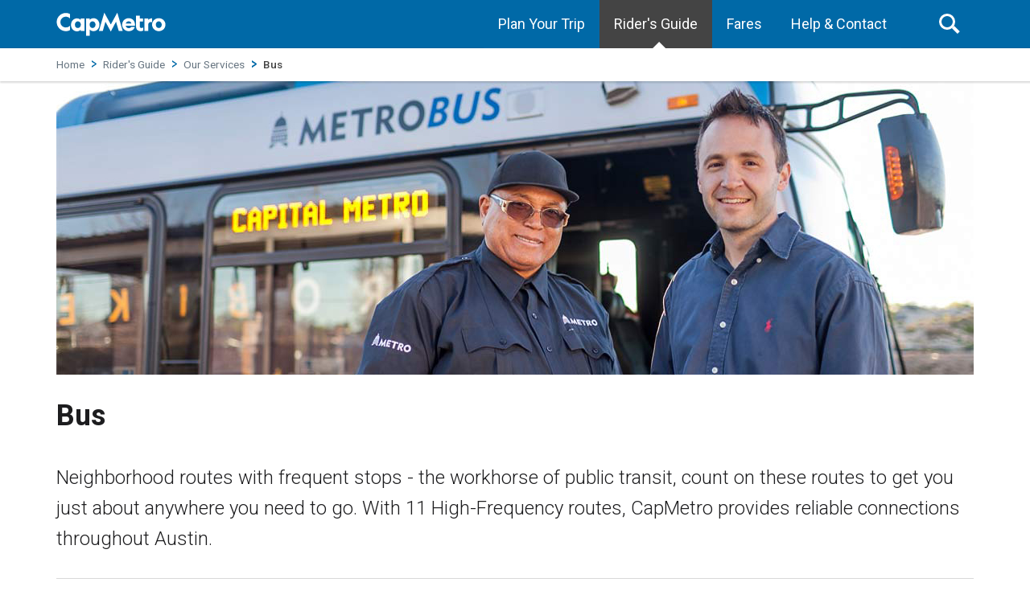

--- FILE ---
content_type: text/html; charset=utf-8
request_url: https://www.capmetro.org/ourservices/busroutes
body_size: 72723
content:
 <!DOCTYPE html> <html lang="en"> <head> <meta http-equiv="X-UA-Compatible" content="IE=edge,chrome=1" /> <meta charset="utf-8" /> <!-- Google Tag Manager --> <script nonce='metro3d54h3sdf13a4f'>
            (function (w, d, s, l, i) {
                w[l] = w[l] || []; w[l].push({
                    'gtm.start':
                        new Date().getTime(), event: 'gtm.js'
                }); var f = d.getElementsByTagName(s)[0],
                    j = d.createElement(s), dl = l != 'dataLayer' ? '&l=' + l : ''; j.async = true; j.src =
                        'https://www.googletagmanager.com/gtm.js?id=' + i + dl; var n = d.querySelector('[nonce]');
                n && j.setAttribute('nonce', n.nonce || n.getAttribute('nonce')); f.parentNode.insertBefore(j, f);
            })(window, document, 'script', 'dataLayer', 'GTM-NRQKQ93');</script> <!-- End Google Tag Manager --> <title>
	Bus – Capital Metro – Austin Public Transit
</title> <meta name="viewport" content="width=device-width, initial-scale=1"> <link href="/ResourcePackages/CapMetro/assets/dist/css/main.min.css?package=CapMetro" rel="stylesheet" type="text/css" /> <link rel="preconnect" href="https://fonts.googleapis.com"> <link rel="preconnect" href="https://fonts.gstatic.com" crossorigin> <link href="https://fonts.googleapis.com/css2?family=Roboto+Condensed:wght@300;400;700&family=Roboto:ital,wght@0,300;0,400;0,500;0,700;1,300&display=swap" rel="stylesheet"> <link rel="icon" href="/favicon.ico"> <script src="https://code.jquery.com/jquery-3.5.1.min.js"
            integrity="sha256-9/aliU8dGd2tb6OSsuzixeV4y/faTqgFtohetphbbj0="
            crossorigin="anonymous"></script> <meta property="og:title" content="Bus" /><meta property="og:description" content="Public Transit - CapMetro Bus routes in Austin, Texas" /><meta property="og:url" content="https://www.capmetro.org/ourservices/busroutes" /><meta property="og:type" content="website" /><meta property="og:site_name" content="capmetro" /><link href="https://cdn.icomoon.io/94778/CMTA-Web-Rebrand/style.css" media="all" rel="stylesheet" type="text/css" /><style type="text/css" media="all">/* Blue Table */
.table-striped.table-blue tbody tr:nth-of-type(odd) {
  background-color: rgb(0 105 170 / 10%);
}
.table-striped.table-blue tbody tr:nth-of-type(odd):hover {
  background-color: rgb(0 105 170 / 20%);
}

.table-bordered.table-blue th,
.table-bordered.table-blue td {
  /* border-color: rgb(0 105 170 / 50%); */
}
.table th.blue-bg,
.table td.blue-bg {
  background-color: rgb(0 105 170);
}

/* Red Table */
.table-striped.table-red tbody tr:nth-of-type(odd) {
  background-color: rgb(223 39 28 / 10%);
}
.table-striped.table-red tbody tr:nth-of-type(odd):hover {
  background-color: rgb(223 39 28 / 20%);
}

.table-bordered.table-red th,
.table-bordered.table-red td {
  /* border-color: rgb(223 39 28); */
}
.table th.red-bg,
.table td.red-bg {
  background-color: rgb(223 39 28);
}

/* Green Table */
.table-striped.table-green tbody tr:nth-of-type(odd) {
  background-color: rgb(129 189 65 / 10%);
}
.table-striped.table-green tbody tr:nth-of-type(odd):hover {
  background-color: rgb(129 189 65 / 20%);
}
.table-bordered.table-green th,
.table-bordered.table-green td {
  /* border-color: rgb(129 189 65); */
}
.table th.green-bg,
.table td.green-bg {
  background-color: rgb(129 189 65);
}
.rotate {
  writing-mode: sideways-lr;
  text-orientation: mixed;
  text-align: center !important;
}
</style><style type="text/css" media="all"><link rel="preconnect" href="https://fonts.googleapis.com">	
<link rel="preconnect" href="https://fonts.gstatic.com" crossorigin>
<link href="https://fonts.googleapis.com/css2?family=Noto+Sans+KR&family=Noto+Sans+Myanmar:wght@400;500&family=Noto+Sans+Telugu&family=Roboto:wght@300;400;700&display=swap" rel="stylesheet"> 

.text-korean { font-family: 'Noto Sans KR', sans-serif; }
.text-myanmar { font-family: 'Noto Sans Myanmar', sans-serif; }
.text-telugu { font-family: 'Noto Sans Telugu', sans-serif; }


.alert-weather-danger {
    background: red;
    color: #ffffff;
    font-weight:500;
}
.bg-lightgrey-p0{
    background-color: #f9f9f9;
    border: 1px solid #eeeeee;
}
.bg-medgrey{
      background-color: #f5f5f5;
}
.light-bottom-rule{
  border:0;
  border-bottom: 4px solid rgb(0 105 170 / 8%);
  margin:0;
}
.route-cards button.btn.btn-video.video-play{
    float: left;
}
}
@media (min-width: 1200px){
.video-list .video .icon {
    margin-bottom: 3rem;
}
}</style><style type="text/css" media="all">/****2021 P&C Recruiting Campaign Customizations ***/

/*** Start Career Hero Banners ***/
.careers-hero-banner .hero__background {
  padding: 30px 0px;
  background-position-x: left;
}
.careers-hero-banner {
  margin-bottom: 3rem;
}

.careers-hero-banner .hero__content-container {
  align-items: center;
  padding-left:15px;
  padding-right:15px;
}
.careers-home-hero-banner .hero__content img {
  vertical-align: middle;
  border-style: none;
  margin: 0;
}
.careers-hero-banner .hero__content {
  padding: 0;
  text-align: left;
}
.careers-hero-banner .hero__content h1 {
  font-size: 3rem;
}
.careers-hero-banner .hero__content h1,
.careers-hero-banner .hero__content h2 {
  text-align: center;
}
/** End Career Hero Bannerss **/
.text-decoration-underline {
  text-decoration: underline;
}
.flush--to--footer {
  margin-bottom: -32px;
}
/** Media**/
.careers-media {
  border: 4px solid rgb(255 255 255 / 10%);
}
/*** Med Callout Cards ***/
.callout--box--wrapper {
  display: flex;
  justify-content: center;
  flex-direction: column;
}
.callout--box {
  min-width: 180px;
}
.callout--box img {
  width: 30px;
  height: 30px;
}
/*** Mini Callout Cards ***/
.inline--flex__row {
  display: flex;
  flex-direction: column;
  justify-content: center;
}
.mini--card {
  padding: 15px;
}
/*** employee testimonials ***/
.employee--testimonials {
  justify-content: space-between;
}
h3.lead {
  font-size: 1.3em;
  font-weight: 300;
  line-height: 1.7;
}
.employee--testimonials .pc-cta {
  box-shadow: 0 0.125rem 0.25rem rgb(0 0 0 / 8%) !important;
  border: 1px solid rgba(0, 0, 0, 0.09);
  border-radius: 0;
  margin-bottom: 0.5rem;
  display: flex;
  flex-direction: column;
}
.cta--testimonial--card,
.employee--testimonials .cta--testimonial--card .cta__media {
  background-color: #ffffff;
}
.cta--testimonial--card .cta__media {
  border-radius: 0 !important;
}
.cta--testimonial--card .cta-title {
  font-size: 1.15rem;
  text-align: center;
}
.cta--testimonial--card .cta-body {
  flex: 1 1 auto;
  padding: 1rem;
  background: #ffffff;
}
.cta--testimonial--card {
  background: #ffffff;
  width: 380px;
}

.hide-me-for-now {
  display: none;

}
/*** Special button positioning styles ***/
.cta--standard{
margin-left: -15px;
margin-right: -15px;
}
.cta--standard p .btn{
  margin: 0 15px;
}
.btn {
  display: block;
}
/** Forms **/
.form-result {
    font-weight: 500;
    font-size: 20px;
    line-height: 1.5;
}
@media (min-width: 767px) {
  .cta--standard{
    margin-left: 0px;
    margin-right: 0px;
    }
    .cta--standard .btn{
    display: inline-block;
  }
  .careers-hero-banner .hero__background {
    background-position-x: center;
  }
  .hero__cta-left .hero__content-container {
    max-width: 1170px;
    min-height: 310px;
    margin: auto;
    justify-content: flex-start;
  }
  .careers-hero-banner .hero__content {
    max-width: 50%;
  }
  .careers-hero-banner .hero__content h1,
  .careers-hero-banner .hero__content h2 {
    text-align: left;
  }
  .careers-home-hero-banner .hero__content img {
    max-width: 320px;
  }
}
@media (min-width: 992px) {
  .callout--box--wrapper,
  .inline--flex__row {
    flex-direction: row;
  }
  .cta--testimonial--card {
    width: 350px;
  }
}
</style><style type="text/css" media="all">/* Level 3 Site Alert Styles - Red 
.site-alert {
  background: #f8d7da;
  border: 1px solid #f5c6cb;
  font-size: 17px;
}
.site-alert svg {
  fill: #ff1c24;
}
.site-alert p {
  font-size: 17px;
} */

.bar-left {
    border-left: 10px solid #eee;
    padding-left: 10px;
}</style><style type="text/css" media="all">/*----- Language Toggle -----*/
div#languageToggle { display: flex; margin: 0 auto; max-width: 220px;}
div#languageToggle .btn-group { top: 20px; }
.btn.btn-default { background-color: #0069aa; color: #fff; border: 1px solid #f9f9f9; }
.btn.btn-default:hover { background-color: #ffffff; color: #004a97; border-left: 1px solid #004a97; border-right: 1px solid #004a97; }
a.btn.btn-default.off { background: #f9f9f9; color: #0069aa; }
a.btn.btn-default.off:hover { background: #fff; color: #999999; }</style><style type="text/css" media="all">#site-header .search-box .form-group button {
  line-height: 1rem;
  min-width: unset !important;
}
@media (max-width: 959px) {
  #site-header .search-box .sf-search-input-wrapper input {
    margin-bottom:0px;
    margin-left:0px
  }
  #site-header .search-box .sf-search-input-wrapper button {
    margin-left:0px !important;
    width: 100%
  }
  #site-header .search-box.active .sf-search-input-wrapper {
    max-height:123px !important
  }
}
</style><style type="text/css" media="all">.btn-outline-primary {
  background-color:#fff;
  border:2px solid #0069a7;
  box-shadow: 0 2px 5px 0 rgba(0,0,0,0.12);
  color:#0069a7 !important;
  font-size: 0.88em;
  padding: 12px;
  text-decoration: none;
}
.btn-outline-primary:hover {
  background:#0069a7;
  background: linear-gradient(to top, #0069a7, #0084d5);
  color:#fff !important
}
</style><script type="text/javascript">
//<![CDATA[  
//HawkSearch.Tracking.track("pageload",{pageType: "item"});
//]]>
</script><style type="text/css" media="all">h1 {
margin-top:30px;
}

.container--interior {
    padding-top: 0;
}</style><script type="text/javascript">
/** Scroll Top **/
$(function () {
    $(window).scroll(function () {
        if ($(this).scrollTop() > 200) {
            $('#scrollTop').fadeIn();
        } else {
            $('#scrollTop').fadeOut();

        }
    });


    // scroll body to 0px on click
    $('button#scrollTop').click(function () {
        $('body,html').animate({
            scrollTop: 0
        }, 800);
        return false;
    });
});
</script><script type="text/javascript">
/* Set current year for copyright date */

window.onload = function() {
  var date = new Date();
  var thisYear = date.getFullYear();
  document.getElementById("copyYear").innerHTML = thisYear;
};

</script><style type="text/css" media="all">#scrollTop {
    vertical-align: middle;
    border: none;
}

#scrollTop:before {
  margin: 0px;
}
.hero__background {
    background-position: top center;
}

p>a, li>a, li.nav-item>a.nav-link {
 text-decoration-thickness: 0.125em;
 text-underline-offset: 2px;
}

/***
p>a:hover, li>a:hover, li.nav-item>{
    border-bottom: 1px solid #0069aa;
text-decoration:none;
}
li.nav-item>a.nav-link {
    border: none;
}
***/

/**** Text Underline Override ***/
</style><meta name="Generator" content="Sitefinity 14.4.8149.0 DX" /><link rel="canonical" href="https://www.capmetro.org/ourservices/busroutes" /><meta name="description" content="Public Transit - CapMetro Bus routes in Austin, Texas" /></head> <body> <!-- Google Tag Manager (noscript) --> <noscript> <iframe src="https://www.googletagmanager.com/ns.html?id=GTM-NRQKQ93"
                height="0" width="0" style="display:none;visibility:hidden"></iframe> </noscript> <!-- End Google Tag Manager (noscript) --> <script src="/ResourcePackages/CapMetro/assets/dist/js/popper.min.js" type="text/javascript"></script><script src="/ResourcePackages/CapMetro/assets/dist/js/bootstrap.min.js" type="text/javascript"></script><script src="/ScriptResource.axd?d=Uf8BQcxRshYGUr_fjsqPCD0kjZvHPW997QEYqZBGqOmQypjzF09WSHi4BIlM2ODo7dULISiyXYo5LyPGExT1v40J5UEG5CSHUrUFAlUWgLsvbIlkr7TGeZG5C96CHkLnTUP-9nRRgNlap7CXGe15aFe9XkCZqWbU3MQ4K1lM0TvQB_BD0&amp;t=ffffffffa0f1fc0c" type="text/javascript"></script> <div class="svg-legend" aria-hidden="true"> 
<div id="SVG_T2E08A6FF050_Col00" class="sf_colsIn container" data-sf-element="Container" data-placeholder-label="NonSearchableContainer"><div id="SVG_T2E08A6FF051_Col00" class="sf_colsIn container" data-sf-element="Container" data-placeholder-label="NonSearchableContainer">
<svg aria-hidden="true" style="position:absolute;width:0;height:0;overflow:hidden;" version="1.1" xmlns="http://www.w3.org/2000/svg" xmlns:xlink="http://www.w3.org/1999/xlink"><defs><symbol id="icon-phone" viewBox="0 0 32 32"><title>phone</title> 
<path xmlns="http://www.w3.org/2000/svg" d="M16 1.282c-8.205 0-14.923 6.667-14.923 14.923s6.667 14.923 14.923 14.923 14.923-6.667 14.923-14.923-6.718-14.923-14.923-14.923zM15.077 22.051l-2.564 4.103c-0.256 0.359-0.769 0.513-1.128 0.256l-1.385-0.872 3.487-5.436 1.385 0.872c0.359 0.205 0.462 0.718 0.205 1.077zM18.103 11.59c-0.41-0.256-1.333-0.359-3.692 3.333s-1.897 4.513-1.487 4.718l0.103 0.051-3.487 5.436h-0.154c-0.718-0.462-3.333-3.949 1.897-12.154 5.282-8.205 9.59-7.282 10.256-6.821l0.154 0.103-3.487 5.436-0.103-0.103zM23.744 8.513l-2.615 4.051c-0.256 0.359-0.769 0.513-1.128 0.256l-1.385-0.872 3.487-5.436 1.385 0.872c0.41 0.256 0.513 0.769 0.256 1.128z"></path></symbol>
<symbol id="icon-instagram" viewBox="0 0 20 20"><title>instagram</title>
<path d="M13 10c0 1.657-1.343 3-3 3s-3-1.343-3-3c0-0.171 0.018-0.338 0.049-0.5h-1.049v3.997c0 0.278 0.225 0.503 0.503 0.503h6.995c0.277 0 0.502-0.225 0.502-0.503v-3.997h-1.049c0.031 0.162 0.049 0.329 0.049 0.5zM10 12c1.104 0 2-0.896 2-2s-0.896-2-2-2-2 0.896-2 2 0.896 2 2 2zM12.4 7.9h1.199c0.166 0 0.301-0.135 0.301-0.3v-1.199c0-0.166-0.135-0.301-0.301-0.301h-1.199c-0.166 0-0.301 0.135-0.301 0.301v1.199c0.001 0.165 0.136 0.3 0.301 0.3zM10 0.4c-5.302 0-9.6 4.298-9.6 9.6s4.298 9.6 9.6 9.6c5.302 0 9.6-4.298 9.6-9.6s-4.298-9.6-9.6-9.6zM15 13.889c0 0.611-0.5 1.111-1.111 1.111h-7.778c-0.611 0-1.111-0.5-1.111-1.111v-7.778c0-0.611 0.5-1.111 1.111-1.111h7.778c0.611 0 1.111 0.5 1.111 1.111v7.778z"></path></symbol>
<symbol id="icon-youtube" viewBox="0 0 20 20"><title>youtube</title>
<path d="M11.603 9.833l-2.246-1.048c-0.196-0.091-0.357 0.011-0.357 0.228v1.974c0 0.217 0.161 0.319 0.357 0.228l2.245-1.048c0.197-0.092 0.197-0.242 0.001-0.334zM10 0.4c-5.302 0-9.6 4.298-9.6 9.6s4.298 9.6 9.6 9.6 9.6-4.298 9.6-9.6-4.298-9.6-9.6-9.6zM10 13.9c-4.914 0-5-0.443-5-3.9s0.086-3.9 5-3.9 5 0.443 5 3.9-0.086 3.9-5 3.9z"></path></symbol> 
<symbol id="icon-twitter" viewBox="0 0 20 20"><title>twitter</title>
<path d="M10 0.4c-5.302 0-9.6 4.298-9.6 9.6s4.298 9.6 9.6 9.6 9.6-4.298 9.6-9.6-4.298-9.6-9.6-9.6zM13.905 8.264c0.004 0.082 0.005 0.164 0.005 0.244 0 2.5-1.901 5.381-5.379 5.381-1.068 0-2.062-0.312-2.898-0.85 0.147 0.018 0.298 0.025 0.451 0.025 0.886 0 1.701-0.301 2.348-0.809-0.827-0.016-1.525-0.562-1.766-1.312 0.115 0.021 0.233 0.033 0.355 0.033 0.172 0 0.34-0.023 0.498-0.066-0.865-0.174-1.517-0.938-1.517-1.854v-0.023c0.255 0.141 0.547 0.227 0.857 0.237-0.508-0.34-0.841-0.918-0.841-1.575 0-0.346 0.093-0.672 0.256-0.951 0.933 1.144 2.325 1.896 3.897 1.977-0.033-0.139-0.049-0.283-0.049-0.432 0-1.043 0.846-1.891 1.891-1.891 0.543 0 1.035 0.23 1.38 0.598 0.431-0.086 0.835-0.242 1.2-0.459-0.141 0.441-0.44 0.812-0.831 1.047 0.383-0.047 0.747-0.148 1.086-0.299-0.253 0.379-0.574 0.713-0.943 0.979z"></path></symbol>
<symbol id="icon-facebook" viewBox="0 0 20 20"><title>facebook</title>
<path d="M10 0.4c-5.302 0-9.6 4.298-9.6 9.6s4.298 9.6 9.6 9.6 9.6-4.298 9.6-9.6-4.298-9.6-9.6-9.6zM12.274 7.034h-1.443c-0.171 0-0.361 0.225-0.361 0.524v1.042h1.805l-0.273 1.486h-1.532v4.461h-1.703v-4.461h-1.545v-1.486h1.545v-0.874c0-1.254 0.87-2.273 2.064-2.273h1.443v1.581z"></path></symbol>
<symbol id="icon-blog" viewBox="0 0 43 32"><title>blog</title>
<path xmlns="http://www.w3.org/2000/svg" d="M34.861 16.132c-1.045 0.534-2.036 0.8-2.971 0.8-2.367 0-4.126-1.765-4.126-4.176 0-2.422 1.759-4.211 4.203-4.211 0.924 0 1.749 0.255 2.509 0.768l-0.2 1.965c-0.703-0.71-1.396-1.066-2.21-1.066-1.398 0-2.42 1.066-2.42 2.477 0 1.499 0.977 2.531 2.376 2.531 0.319 0 0.65-0.054 1.001-0.165v-1.143h-1.475v-1.6h3.313v3.82zM26.34 15.321c-0.761 1.021-1.927 1.611-3.158 1.611-1.048 0-2.048-0.423-2.796-1.199-0.769-0.8-1.177-1.821-1.177-2.988s0.408-2.201 1.177-2.999c0.737-0.768 1.74-1.188 2.796-1.188s2.057 0.42 2.815 1.199c0.759 0.777 1.156 1.821 1.156 2.988 0 0.976-0.276 1.855-0.814 2.576v0zM19.19 16.677h-4.896v-7.864h1.859v6.175h3.036v1.688zM10.211 16.677h-2.112v-7.864h2.407c1.827 0 2.752 0.689 2.752 1.986 0 0.813-0.429 1.366-1.277 1.677 0.958 0.223 1.519 0.946 1.519 1.911 0 1.499-1.101 2.289-3.289 2.289v0zM21.479 0.564c-11.774 0-21.316 5.543-21.316 12.381 0 5.77 6.802 10.603 15.994 11.978-0.193 1.855-0.952 4.605-3.531 6.894 0 0 6.787-1.695 9.906-6.521 11.281-0.32 20.265-5.719 20.265-12.351 0-6.838-9.543-12.381-21.316-12.381v0zM11.574 11.001c0-0.601-0.395-0.856-1.211-0.856h-0.572v1.778h0.616c0.737 0 1.167-0.345 1.167-0.922zM23.182 10.323c-1.145 0-2.057 1.023-2.057 2.422 0 1.388 0.912 2.411 2.057 2.411 1.143 0 2.057-1.010 2.057-2.411 0-1.411-0.914-2.422-2.057-2.422zM10.562 13.234h-0.771v2.021h0.771c0.748 0 1.198-0.388 1.198-1.032 0-0.622-0.419-0.989-1.198-0.989z"></path></symbol>
<symbol id="icon-warning" viewBox="0 0 32 32"><path d="M30.555 25.219l-12.519-21.436c-1.044-1.044-2.738-1.044-3.782 0l-12.52 21.436c-1.044 1.043-1.044 2.736 0 3.781h28.82c1.046-1.045 1.046-2.738 0.001-3.781zM14.992 11.478c0-0.829 0.672-1.5 1.5-1.5s1.5 0.671 1.5 1.5v7c0 0.828-0.672 1.5-1.5 1.5s-1.5-0.672-1.5-1.5v-7zM16.501 24.986c-0.828 0-1.5-0.67-1.5-1.5 0-0.828 0.672-1.5 1.5-1.5s1.5 0.672 1.5 1.5c0 0.83-0.672 1.5-1.5 1.5z"></path></symbol>
<symbol id="icon-adobe" viewBox="0 0 33 32"><path d="M17.35 5.582c-0.26-0.93-0.889-1.395-1.422-1.326-0.643 0.082-1.326 0.465-1.6 1.066-0.766 1.723 0.834 6.795 1.080 7.643-1.559 4.703-6.891 14.001-9.502 14.63-0.055-0.615 0.273-2.393 3.719-4.608 0.178-0.191 0.383-0.424 0.479-0.574-2.912 1.422-6.686 3.705-4.416 5.414 0.123 0.096 0.314 0.178 0.533 0.26 1.736 0.643 4.17-1.463 6.617-6.235 2.693-0.889 4.867-1.559 7.944-2.024 3.363 2.283 5.619 2.748 7.151 2.16 0.424-0.164 1.094-0.697 1.285-1.395-1.244 1.531-4.156 0.465-6.481-0.998 2.146-0.232 4.361-0.369 5.319-0.068 1.217 0.383 1.176 0.984 1.162 1.066 0.096-0.328 0.232-0.861-0.027-1.285-1.025-1.668-5.729-0.697-7.438-0.52-2.694-1.627-4.553-4.526-5.305-6.617 0.697-2.694 1.449-4.649 0.902-6.59zM16.188 11.228c-0.451-1.6-1.080-5.154-0.068-6.303 1.982 1.135 0.752 3.828 0.068 6.303zM19.893 19.158c-2.598 0.479-4.361 1.148-6.891 2.146 0.752-1.463 2.174-5.195 2.858-7.657 0.957 1.914 2.119 3.787 4.033 5.51z"></path></symbol>
<symbol id="icon-play-button" viewBox="0 0 39 32"><path d="M18.048 2.025c-3.177 0.285-6.18 1.671-8.517 3.944-3.296 3.205-4.807 7.764-4.063 12.258 0.657 3.99 3.007 7.488 6.487 9.664 2.153 1.341 4.77 2.089 7.327 2.089 4.816 0 9.361-2.543 11.909-6.675 1.354-2.19 2.094-4.77 2.094-7.327 0-5.257-3.039-10.16-7.759-12.515-1.63-0.813-3.296-1.285-5.096-1.442-0.611-0.050-1.758-0.050-2.383 0.005zM20.811 12.924c2.213 1.657 4.026 3.035 4.026 3.053s-1.814 1.396-4.026 3.053c-2.218 1.662-4.1 3.071-4.178 3.136l-0.151 0.11v-12.598l0.151 0.11c0.078 0.064 1.96 1.474 4.178 3.136z"></path></symbol>
<symbol id="icon-play2" viewBox="0 0 32 32"><path d="M16 0c-8.837 0-16 7.163-16 16s7.163 16 16 16 16-7.163 16-16-7.163-16-16-16zM16 29c-7.18 0-13-5.82-13-13s5.82-13 13-13 13 5.82 13 13-5.82 13-13 13zM12 9l12 7-12 7z"></path></symbol>
<symbol id="icon-quote-left" viewBox="0 0 26 28"><path d="M12 15v6c0 1.656-1.344 3-3 3h-6c-1.656 0-3-1.344-3-3v-11c0-4.406 3.594-8 8-8h1c0.547 0 1 0.453 1 1v2c0 0.547-0.453 1-1 1h-1c-2.203 0-4 1.797-4 4v0.5c0 0.828 0.672 1.5 1.5 1.5h3.5c1.656 0 3 1.344 3 3zM26 15v6c0 1.656-1.344 3-3 3h-6c-1.656 0-3-1.344-3-3v-11c0-4.406 3.594-8 8-8h1c0.547 0 1 0.453 1 1v2c0 0.547-0.453 1-1 1h-1c-2.203 0-4 1.797-4 4v0.5c0 0.828 0.672 1.5 1.5 1.5h3.5c1.656 0 3 1.344 3 3z"></path></symbol>
<symbol id="icon-compass" viewBox="0 0 32 32"><path d="M16 0c-8.837 0-16 7.163-16 16s7.163 16 16 16 16-7.163 16-16-7.163-16-16-16zM3 16c0-7.18 5.82-13 13-13 3.424 0 6.538 1.325 8.86 3.488l-12.86 5.512-5.512 12.86c-2.164-2.322-3.488-5.436-3.488-8.86zM18.286 18.286l-8.003 3.43 3.43-8.003 4.573 4.573zM16 29c-3.424 0-6.539-1.325-8.86-3.488l12.86-5.512 5.512-12.86c2.164 2.322 3.488 5.436 3.488 8.86 0 7.18-5.82 13-13 13z"></path></symbol>
<symbol id="icon-file-pdf" viewBox="0 0 32 32"><path d="M26.313 18.421c-0.427-0.42-1.372-0.643-2.812-0.662-0.974-0.011-2.147 0.075-3.38 0.248-0.552-0.319-1.122-0.665-1.568-1.083-1.202-1.122-2.205-2.68-2.831-4.394 0.041-0.16 0.075-0.301 0.108-0.444 0 0 0.677-3.846 0.498-5.146-0.025-0.178-0.040-0.23-0.088-0.369l-0.059-0.151c-0.184-0.425-0.545-0.875-1.111-0.85l-0.341-0.011c-0.631 0-1.146 0.323-1.281 0.805-0.411 1.514 0.013 3.778 0.781 6.711l-0.197 0.478c-0.55 1.34-1.238 2.689-1.846 3.88l-0.079 0.155c-0.639 1.251-1.22 2.313-1.745 3.213l-0.543 0.287c-0.040 0.021-0.97 0.513-1.188 0.645-1.852 1.106-3.079 2.361-3.282 3.357-0.065 0.318-0.017 0.725 0.313 0.913l0.525 0.264c0.228 0.114 0.468 0.172 0.714 0.172 1.319 0 2.85-1.643 4.959-5.324 2.435-0.793 5.208-1.452 7.638-1.815 1.852 1.043 4.129 1.767 5.567 1.767 0.255 0 0.475-0.024 0.654-0.072 0.276-0.073 0.508-0.23 0.65-0.444 0.279-0.42 0.335-0.998 0.26-1.59-0.023-0.176-0.163-0.393-0.315-0.541zM6.614 25.439c0.241-0.658 1.192-1.958 2.6-3.111 0.088-0.072 0.306-0.276 0.506-0.466-1.472 2.348-2.458 3.283-3.106 3.577zM14.951 6.24c0.424 0 0.665 1.069 0.685 2.070s-0.214 1.705-0.505 2.225c-0.241-0.77-0.357-1.984-0.357-2.778 0 0-0.018-1.517 0.177-1.517v0zM12.464 19.922c0.295-0.529 0.603-1.086 0.917-1.677 0.765-1.447 1.249-2.58 1.609-3.511 0.716 1.303 1.608 2.41 2.656 3.297 0.131 0.111 0.269 0.222 0.415 0.333-2.132 0.422-3.974 0.935-5.596 1.558v0zM25.903 19.802c-0.13 0.081-0.502 0.128-0.741 0.128-0.772 0-1.727-0.353-3.066-0.927 0.515-0.038 0.986-0.057 1.409-0.057 0.774 0 1.004-0.003 1.761 0.19s0.767 0.585 0.637 0.667v0z"></path><path d="M28.681 7.159c-0.694-0.947-1.662-2.053-2.724-3.116s-2.169-2.030-3.116-2.724c-1.612-1.182-2.393-1.319-2.841-1.319h-15.5c-1.378 0-2.5 1.121-2.5 2.5v27c0 1.378 1.121 2.5 2.5 2.5h23c1.378 0 2.5-1.122 2.5-2.5v-19.5c0-0.448-0.137-1.23-1.319-2.841v0zM24.543 5.457c0.959 0.959 1.712 1.825 2.268 2.543h-4.811v-4.811c0.718 0.556 1.584 1.309 2.543 2.268v0zM28 29.5c0 0.271-0.229 0.5-0.5 0.5h-23c-0.271 0-0.5-0.229-0.5-0.5v-27c0-0.271 0.229-0.5 0.5-0.5 0 0 15.499-0 15.5 0v7c0 0.552 0.448 1 1 1h7v19.5z"></path></symbol>
<symbol id="icon-printer" viewBox="0 0 32 32"><path d="M26 23h-2v-2h1v-2h-19v2h1v2h-2c-0.552 0-1-0.448-1-1v-10c0-0.967 4-2 11-2 0.371 0 0.699 0 1 0 6.938 0 11 1.010 11 2v10c0 0.552-0.447 1-1 1zM23.5 13c-0.828 0-1.5 0.672-1.5 1.5s0.672 1.5 1.5 1.5 1.5-0.672 1.5-1.5-0.672-1.5-1.5-1.5zM8 4c0-0.553 0.448-1 1-1h13c0.553 0 1 0.447 1 1v5h-15v-5zM23 29c0 0.552-0.447 1-1 1h-13c-0.552 0-1-0.448-1-1v-9h15v9zM21 21h-11v1h11v-1zM21 23h-11v1h11v-1zM21 25h-11v1h11v-1zM21 27h-11v1h11v-1z"></path></symbol>
<symbol id="icon-circle-left" viewBox="0 0 32 32"><path d="M16 32c8.837 0 16-7.163 16-16s-7.163-16-16-16-16 7.163-16 16 7.163 16 16 16zM16 3c7.18 0 13 5.82 13 13s-5.82 13-13 13-13-5.82-13-13 5.82-13 13-13z"></path><path d="M20.914 9.914l-2.829-2.829-8.914 8.914 8.914 8.914 2.828-2.828-6.086-6.086z"></path></symbol>
</defs>
</svg>
</div>
</div>

 </div> <div class="skip-links" role="complementary"> 
<div id="SkipLinks_T2E08A6FF052_Col00" class="sf_colsIn container" data-sf-element="Container" data-placeholder-label="NonSearchableContainer"><div id="SkipLinks_T2E08A6FF053_Col00" class="sf_colsIn container" data-sf-element="Container" data-placeholder-label="NonSearchableContainer">
<a href="#site-main" class="visuallyhidden focusable skip-link">Skip to main content</a>
</div>
</div> </div> 
<div id="SiteAlert_T2E08A6FF037_Col00" class="sf_colsIn" data-sf-element="Container" data-placeholder-label="NonSearchableContainer"><div id="SiteAlert_T2E08A6FF033_Col00" class="sf_colsIn" data-sf-element="Container" data-placeholder-label="NonSearchableContainer">

</div>
</div> <header id="site-header" class="site-header sticky" role="banner"> 
<div id="Header_T2E08A6FF039_Col00" class="sf_colsIn" data-sf-element="Container" data-placeholder-label="NonSearchableContainer"><div id="Header_T2E08A6FF040_Col00" class="sf_colsIn" data-sf-element="Container" data-placeholder-label="NonSearchableContainer"><div id="Header_T2E08A6FF005_Col00" class="sf_colsIn container" data-sf-element="Container" data-placeholder-label="Container">
<a href="/" class="logo" title="home"><img src="/images/default-source/home/capmetro.svg?sfvrsn=2a35abee_6" height="30" title="Logo" alt="CapMetro" /></a>





    <nav aria-label="main nav" class="navbar navbar-expand-md" role="navigation">
        

        <button class="menu-toggler" type="button" data-toggle="collapse" data-target='#navbar-1' aria-controls='navbar-1' aria-expanded="false" aria-label="Toggle navigation">
            <span class="toggle-menu__box">
                <span class="toggle-menu__inner"></span>
            </span>
            <span class="ui-helper-hidden-accessible">Toggle Menu</span>
        </button>
        <div class="collapse navbar-collapse" id='navbar-1'>
            <ul class="navbar-nav flex-wrap">
        <li class="nav-item ">
            <a class="nav-link" href="/plan" target="_self">Plan Your Trip</a>
        </li>
        <li class="nav-item active">
            <a class="nav-link" href="/ride" target="_self">Rider&#39;s Guide</a>
        </li>
        <li class="nav-item ">
            <a class="nav-link" href="/fares-passes" target="_self">Fares</a>
        </li>
        <li class="nav-item ">
            <a class="nav-link" href="/help" target="_self">Help &amp; Contact</a>
        </li>
            </ul>
        </div>
    </nav>










<div class="form-inline search-box">
    <button class="search-toggle" type="button">
        <span class="search-icon"></span>
        <span class="ui-helper-hidden-accessible">Toggle Search Bar</span>
    </button>
    <div class="form-group sf-search-input-wrapper" role="search">
        <label for="e099dd77-f92d-4b06-a3d1-191edcbb1d09" class="visually-hidden">Search</label>
        <input type="search" title="Search input" placeholder="Search" id="e099dd77-f92d-4b06-a3d1-191edcbb1d09" class="form-control" value="" aria-label="search" aria-autocomplete="both" aria-describedby='SearchInfo-1'/>
        <button type="button" class="btn btn-primary ml-2" id="45c4b349-f0be-4ea7-ae57-640138c93cc0" >Search</button>
        <span id='SearchInfo-1' aria-hidden="true" hidden>When autocomplete results are available use up and down arrows to review and enter to select.</span>
    </div>
	
	<input type="hidden" data-sf-role="resultsUrl" value="/search" />
    <input type="hidden" data-sf-role="indexCatalogue" value="site-search" />
    <input type="hidden" data-sf-role="wordsMode" value="AllWords" />
    <input type="hidden" data-sf-role="disableSuggestions" value='true' />
    <input type="hidden" data-sf-role="minSuggestionLength" value="3" />
    <input type="hidden" data-sf-role="suggestionFields" value="Title,Content" />
    <input type="hidden" data-sf-role="language" />
    <input type="hidden" data-sf-role="suggestionsRoute" value="/restapi/search/suggestions" />
    <input type="hidden" data-sf-role="searchTextBoxId" value='#e099dd77-f92d-4b06-a3d1-191edcbb1d09' />
    <input type="hidden" data-sf-role="searchButtonId" value='#45c4b349-f0be-4ea7-ae57-640138c93cc0' />
</div>






</div>

</div>
</div>

    <nav class="sf-breadcrumb-wrapper" aria-label="Full path to the current page">
        <ol class="sf-breadcrumb breadcrumb">
                    <li class="breadcrumb-item"><a href="/">Home </a></li>
                    <li class="breadcrumb-item"><a href="/ride">Rider&#39;s Guide </a></li>
                    <li class="breadcrumb-item"><a href="/ourservices">Our Services </a></li>
                    <li class="breadcrumb-item active" aria-current="page">Bus</li>
        </ol>
    </nav>
 </header> <main id="site-main" class="site-main" tabindex="-1"> <div id="root"></div> 
<div id="Main_T384ED033002_Col00" class="sf_colsIn container container--interior" data-sf-element="Container" data-placeholder-label="Container">
    <img class="heroine-image" src="/images/default-source/riders-guide/bus.jpg?sfvrsn=627a1895_2" title="Bus" alt="Bus"
         
          />
 
<h1>Bus</h1><p class="lead">Neighborhood routes with frequent stops - the workhorse of public transit, count on these routes to get you just about anywhere you need to go. With 11 High-Frequency routes, CapMetro provides reliable connections throughout Austin. <em></em><em><small><br /></small></em></p><div class="expandable-layout">
    <button href="javascript:void(0)" data-sf-role="toggleLink" role="button" data-toggle="collapse" aria-expanded="false">
        <h3 class="expandable-layout__title">High-Frequency Route Network</h3>
    </button>
    <p class="expandable-layout__teaser">A network of routes with frequent service at every 15 minutes or better</p>
    <div class="expandable-layout__content">
        <div id="Main_C007_Col00" class="sf_colsIn" data-sf-element="Container" data-placeholder-label="Expandable Content"><div class="row" data-sf-element="Row">
    <div id="Main_C008_Col00" class="sf_colsIn col-xs-12 col-sm-6 col-md-4" data-sf-element="Column 1" data-placeholder-label="Column 1">
<ul class="route-list">
        <li>
            <a class='route' href="/route2" target="_blank">
                <span class="route__num blue">2</span> Rosewood/Cesar Chavez <span class="visuallyhidden">Route</span>
            </a>
        </li>
        <li>
            <a class='route' href="/route4" target="_blank">
                <span class="route__num blue">4</span> 7th Street <span class="visuallyhidden">Route</span>
            </a>
        </li>
        <li>
            <a class='route' href="/route7" target="_blank">
                <span class="route__num blue">7</span> Duval / Dove Springs <span class="visuallyhidden">Route</span>
            </a>
        </li>
        <li>
            <a class='route' href="/route10" target="_blank">
                <span class="route__num blue">10</span> South 1st/Red River <span class="visuallyhidden">Route</span>
            </a>
        </li>
        <li>
            <a class='route' href="/route20" target="_blank">
                <span class="route__num blue">20</span> Manor Road/Riverside <span class="visuallyhidden">Route</span>
            </a>
        </li>
</ul>


    </div>
    <div id="Main_C008_Col01" class="sf_colsIn col-xs-12 col-sm-6 col-md-4" data-sf-element="Column 2" data-placeholder-label="Column 2">
<ul class="route-list">
        <li>
            <a class='route' href="/route300" target="_blank">
                <span class="route__num blue">300</span> Springdale/Oltorf <span class="visuallyhidden">Route</span>
            </a>
        </li>
        <li>
            <a class='route' href="/route311" target="_blank">
                <span class="route__num blue">311</span> Stassney <span class="visuallyhidden">Route</span>
            </a>
        </li>
        <li>
            <a class='route' href="/route325" target="_blank">
                <span class="route__num blue">325</span> Metric/Rundberg <span class="visuallyhidden">Route</span>
            </a>
        </li>
        <li>
            <a class='route' href="/route333" target="_blank">
                <span class="route__num blue">333</span> William Cannon <span class="visuallyhidden">Route</span>
            </a>
        </li>
</ul>


    </div>
    <div id="Main_C008_Col02" class="sf_colsIn col-xs-12 col-sm-6 col-md-4" data-sf-element="Column 3" data-placeholder-label="Column 3">
<ul class="route-list">
        <li>
            <a class='route' href="/route801" target="_blank">
                <span class="route__num gray">801</span> N Lamar S Congress <span class="visuallyhidden">Route</span>
            </a>
        </li>
        <li>
            <a class='route' href="/route803" target="_blank">
                <span class="route__num gray">803</span> Burnet/South Lamar <span class="visuallyhidden">Route</span>
            </a>
        </li>
</ul>


    </div>
</div>
</div>
    </div>
</div><div class="expandable-layout">
    <button href="javascript:void(0)" data-sf-role="toggleLink" role="button" data-toggle="collapse" aria-expanded="false">
        <h3 class="expandable-layout__title">Local Routes</h3>
    </button>
    <p class="expandable-layout__teaser">Routes 1-99 - service to and from downtown, with convenient, regular stops</p>
    <div class="expandable-layout__content">
        <div id="Main_C012_Col00" class="sf_colsIn" data-sf-element="Container" data-placeholder-label="Expandable Content"><div class="row" data-sf-element="Row">
    <div id="Main_C013_Col00" class="sf_colsIn col-xs-12 col-sm-6 col-md-4" data-sf-element="Column 1" data-placeholder-label="Column 1">
<ul class="route-list">
        <li>
            <a class='route' href="/route1" target="_blank">
                <span class="route__num blue">1</span> North Lamar/South Congress <span class="visuallyhidden">Route</span>
            </a>
        </li>
        <li>
            <a class='route' href="/route2" target="_blank">
                <span class="route__num blue">2</span> Rosewood/Cesar Chavez <span class="visuallyhidden">Route</span>
            </a>
        </li>
        <li>
            <a class='route' href="/route3" target="_blank">
                <span class="route__num blue">3</span> Burnet/Menchaca <span class="visuallyhidden">Route</span>
            </a>
        </li>
        <li>
            <a class='route' href="/route4" target="_blank">
                <span class="route__num blue">4</span> 7th Street <span class="visuallyhidden">Route</span>
            </a>
        </li>
        <li>
            <a class='route' href="/route5" target="_blank">
                <span class="route__num blue">5</span> Woodrow/East 12th <span class="visuallyhidden">Route</span>
            </a>
        </li>
</ul>


    </div>
    <div id="Main_C013_Col01" class="sf_colsIn col-xs-12 col-sm-6 col-md-4" data-sf-element="Column 2" data-placeholder-label="Column 2">
<ul class="route-list">
        <li>
            <a class='route' href="/route7" target="_blank">
                <span class="route__num blue">7</span> Duval / Dove Springs <span class="visuallyhidden">Route</span>
            </a>
        </li>
        <li>
            <a class='route' href="/route10" target="_blank">
                <span class="route__num blue">10</span> South 1st/Red River <span class="visuallyhidden">Route</span>
            </a>
        </li>
        <li>
            <a class='route' href="/route18" target="_blank">
                <span class="route__num blue">18</span> Martin Luther King <span class="visuallyhidden">Route</span>
            </a>
        </li>
        <li>
            <a class='route' href="/route20" target="_blank">
                <span class="route__num blue">20</span> Manor Road/Riverside <span class="visuallyhidden">Route</span>
            </a>
        </li>
        <li>
            <a class='route' href="/route30" target="_blank">
                <span class="route__num blue">30</span> Barton Creek/Bull Creek <span class="visuallyhidden">Route</span>
            </a>
        </li>
</ul>


    </div>
    <div id="Main_C013_Col02" class="sf_colsIn col-xs-12 col-sm-6 col-md-4" data-sf-element="Column 3" data-placeholder-label="Column 3">
<ul class="route-list">
        <li>
            <a class='route' href="/route50" target="_blank">
                <span class="route__num blue">50</span> Round Rock to Austin Community College <span class="visuallyhidden">Route</span>
            </a>
        </li>
        <li>
            <a class='route' href="/route335" target="_blank">
                <span class="route__num blue">335</span> 35th/38th Street <span class="visuallyhidden">Route</span>
            </a>
        </li>
</ul>


    </div>
</div>
</div>
    </div>
</div><div class="expandable-layout">
    <button href="javascript:void(0)" data-sf-role="toggleLink" role="button" data-toggle="collapse" aria-expanded="false">
        <h3 class="expandable-layout__title">Flyer Routes</h3>
    </button>
    <div class="expandable-layout__content">
        <div id="Main_C065_Col00" class="sf_colsIn" data-sf-element="Container" data-placeholder-label="Expandable Content"><div class="row mb-4" data-sf-element="Row">
    <div id="Main_C019_Col00" class="sf_colsIn col-lg-4" data-sf-element="Column 1" data-placeholder-label="Column 1">
<ul class="route-list">
        <li>
            <a class='route' href="/route103" target="_blank">
                <span class="route__num blue">103</span> Menchaca Flyer <span class="visuallyhidden">Route</span>
            </a>
        </li>
        <li>
            <a class='route' href="/route105" target="_blank">
                <span class="route__num blue">105</span> South 5th Flyer <span class="visuallyhidden">Route</span>
            </a>
        </li>
        <li>
            <a class='route' href="/route111" target="_blank">
                <span class="route__num blue">111</span> South Mopac Flyer <span class="visuallyhidden">Route</span>
            </a>
        </li>
        <li>
            <a class='route' href="/route135" target="_blank">
                <span class="route__num blue">135</span> Dell Limited <span class="visuallyhidden">Route</span>
            </a>
        </li>
</ul>


    </div>
    <div id="Main_C019_Col01" class="sf_colsIn col-lg-4" data-sf-element="Column 2" data-placeholder-label="Column 2">
<ul class="route-list">
        <li>
            <a class='route' href="/route142" target="_blank">
                <span class="route__num blue">142</span> Metric Flyer <span class="visuallyhidden">Route</span>
            </a>
        </li>
        <li>
            <a class='route' href="/route152" target="_blank">
                <span class="route__num blue">152</span> Round Rock Tech Ridge Limited <span class="visuallyhidden">Route</span>
            </a>
        </li>
        <li>
            <a class='route' href="/route171" target="_blank">
                <span class="route__num blue">171</span> Oak Hill Flyer <span class="visuallyhidden">Route</span>
            </a>
        </li>
</ul>


    </div>
    <div id="Main_C019_Col02" class="sf_colsIn col-lg-4" data-sf-element="Column 3" data-placeholder-label="Column 3">
    </div>
</div>
<div class="row" data-sf-element="Row">
    <div id="Main_C062_Col00" class="sf_colsIn col-lg-8" data-sf-element="Column 1" data-placeholder-label="Column 1"><div id="Main_C054_Col00" class="sf_colsIn content-box bg-lightgrey mb-5" data-sf-element="Container" data-placeholder-label="Container">
<h3><span class="caption">A guaranteed ride home</span></h3><p><span class="caption">If you're worried about how you'll get home in case of an emergency and hesitant to take the train, then we've got you covered. The <a href="8A586D11-91FC-4429-B457-DE9623099AC5">Guaranteed Ride Home program</a> provides registered Express, Flyer, Rail and Vanpool customers with a taxi ride home from work in the event of an unexpected emergency. For an annual membership fee of $5, you can register and ge</span><span class="caption">t reimbursed for up to 4 emergency taxi rides a year.</span></p>
</div>

    </div>
    <div id="Main_C062_Col01" class="sf_colsIn col-lg-4" data-sf-element="Column 2" data-placeholder-label="Column 2">
    </div>
</div>
</div>
    </div>
</div><div class="expandable-layout">
    <button href="javascript:void(0)" data-sf-role="toggleLink" role="button" data-toggle="collapse" aria-expanded="false">
        <h3 class="expandable-layout__title">Feeder Routes</h3>
    </button>
    <p class="expandable-layout__teaser">Routes 200-299 - service between neighborhoods, transit centers and Park &amp; Rides</p>
    <div class="expandable-layout__content">
        <div id="Main_C022_Col00" class="sf_colsIn" data-sf-element="Container" data-placeholder-label="Expandable Content"><div class="row" data-sf-element="Row">
    <div id="Main_C023_Col00" class="sf_colsIn col-xs-12 col-sm-6 col-md-4" data-sf-element="Column 1" data-placeholder-label="Column 1">
<ul class="route-list">
        <li>
            <a class='route' href="/route201" target="_blank">
                <span class="route__num blue">201</span> Southpark Meadows <span class="visuallyhidden">Route</span>
            </a>
        </li>
        <li>
            <a class='route' href="/route214" target="_blank">
                <span class="route__num blue">214</span> Northwest Feeder <span class="visuallyhidden">Route</span>
            </a>
        </li>
        <li>
            <a class='route' href="/route217" target="_blank">
                <span class="route__num blue">217</span> The Montopolis Feeder <span class="visuallyhidden">Route</span>
            </a>
        </li>
        <li>
            <a class='route' href="/route228" target="_blank">
                <span class="route__num blue">228</span> VA Clinic <span class="visuallyhidden">Route</span>
            </a>
        </li>
</ul>


    </div>
    <div id="Main_C023_Col01" class="sf_colsIn col-xs-12 col-sm-6 col-md-4" data-sf-element="Column 2" data-placeholder-label="Column 2">
<ul class="route-list">
        <li>
            <a class='route' href="/route233" target="_blank">
                <span class="route__num blue">233</span> Decker/Daffan Lane <span class="visuallyhidden">Route</span>
            </a>
        </li>
        <li>
            <a class='route' href="/route237" target="_blank">
                <span class="route__num blue">237</span> Northeast Feeder <span class="visuallyhidden">Route</span>
            </a>
        </li>
        <li>
            <a class='route' href="/route243" target="_blank">
                <span class="route__num blue">243</span> Wells Branch <span class="visuallyhidden">Route</span>
            </a>
        </li>
        <li>
            <a class='route' href="/route271" target="_blank">
                <span class="route__num gray">271</span> Del Valle Feeder <span class="visuallyhidden">Route</span>
            </a>
        </li>
</ul>


    </div>
    <div id="Main_C023_Col02" class="sf_colsIn col-xs-12 col-sm-6 col-md-4" data-sf-element="Column 3" data-placeholder-label="Column 3">
    </div>
</div>
</div>
    </div>
</div><div class="expandable-layout">
    <button href="javascript:void(0)" data-sf-role="toggleLink" role="button" data-toggle="collapse" aria-expanded="false">
        <h3 class="expandable-layout__title">Crosstown Routes</h3>
    </button>
    <p class="expandable-layout__teaser">Routes 300-399 - service that bypasses downtown, crossing across neighborhoods</p>
    <div class="expandable-layout__content">
        <div id="Main_C026_Col00" class="sf_colsIn" data-sf-element="Container" data-placeholder-label="Expandable Content"><div class="row" data-sf-element="Row">
    <div id="Main_C027_Col00" class="sf_colsIn col-xs-12 col-sm-6 col-md-4" data-sf-element="Column 1" data-placeholder-label="Column 1">
<ul class="route-list">
        <li>
            <a class='route' href="/route300" target="_blank">
                <span class="route__num blue">300</span> Springdale/Oltorf <span class="visuallyhidden">Route</span>
            </a>
        </li>
        <li>
            <a class='route' href="/route310" target="_blank">
                <span class="route__num blue">310</span> Parker/Wickersham <span class="visuallyhidden">Route</span>
            </a>
        </li>
        <li>
            <a class='route' href="/route311" target="_blank">
                <span class="route__num blue">311</span> Stassney <span class="visuallyhidden">Route</span>
            </a>
        </li>
        <li>
            <a class='route' href="/route315" target="_blank">
                <span class="route__num blue">315</span> Ben White <span class="visuallyhidden">Route</span>
            </a>
        </li>
        <li>
            <a class='route' href="/route318" target="_blank">
                <span class="route__num blue">318</span> Westgate/Slaughter <span class="visuallyhidden">Route</span>
            </a>
        </li>
        <li>
            <a class='route' href="/route322" target="_blank">
                <span class="route__num blue">322</span> Chicon/Cherrywood <span class="visuallyhidden">Route</span>
            </a>
        </li>
</ul>


    </div>
    <div id="Main_C027_Col01" class="sf_colsIn col-xs-12 col-sm-6 col-md-4" data-sf-element="Column 2" data-placeholder-label="Column 2">
<ul class="route-list">
        <li>
            <a class='route' href="/route323" target="_blank">
                <span class="route__num blue">323</span> Anderson <span class="visuallyhidden">Route</span>
            </a>
        </li>
        <li>
            <a class='route' href="/route324" target="_blank">
                <span class="route__num blue">324</span> Georgian/Ohlen <span class="visuallyhidden">Route</span>
            </a>
        </li>
        <li>
            <a class='route' href="/route325" target="_blank">
                <span class="route__num blue">325</span> Metric/Rundberg <span class="visuallyhidden">Route</span>
            </a>
        </li>
        <li>
            <a class='route' href="/route333" target="_blank">
                <span class="route__num blue">333</span> William Cannon <span class="visuallyhidden">Route</span>
            </a>
        </li>
        <li>
            <a class='route' href="/route335" target="_blank">
                <span class="route__num blue">335</span> 35th/38th Street <span class="visuallyhidden">Route</span>
            </a>
        </li>
        <li>
            <a class='route' href="/route337" target="_blank">
                <span class="route__num blue">337</span> Koenig/Colony Park <span class="visuallyhidden">Route</span>
            </a>
        </li>
</ul>


    </div>
    <div id="Main_C027_Col02" class="sf_colsIn col-xs-12 col-sm-6 col-md-4" data-sf-element="Column 3" data-placeholder-label="Column 3">
<ul class="route-list">
        <li>
            <a class='route' href="/route339" target="_blank">
                <span class="route__num blue">339</span> Tuscany <span class="visuallyhidden">Route</span>
            </a>
        </li>
        <li>
            <a class='route' href="/route345" target="_blank">
                <span class="route__num blue">345</span> 45th Street <span class="visuallyhidden">Route</span>
            </a>
        </li>
        <li>
            <a class='route' href="/route350" target="_blank">
                <span class="route__num blue">350</span> Airport Blvd <span class="visuallyhidden">Route</span>
            </a>
        </li>
        <li>
            <a class='route' href="/route383" target="_blank">
                <span class="route__num blue">383</span> Research <span class="visuallyhidden">Route</span>
            </a>
        </li>
        <li>
            <a class='route' href="/route392" target="_blank">
                <span class="route__num blue">392</span> Braker <span class="visuallyhidden">Route</span>
            </a>
        </li>
</ul>


    </div>
</div>
</div>
    </div>
</div><div class="expandable-layout">
    <button href="javascript:void(0)" data-sf-role="toggleLink" role="button" data-toggle="collapse" aria-expanded="false">
        <h3 class="expandable-layout__title">Round Rock Routes</h3>
    </button>
    <p class="expandable-layout__teaser">Routes within the city of Round Rock that connect to Austin</p>
    <div class="expandable-layout__content">
        <div id="Main_C031_Col00" class="sf_colsIn" data-sf-element="Container" data-placeholder-label="Expandable Content"><div class="row" data-sf-element="Row">
    <div id="Main_C032_Col00" class="sf_colsIn col-xs-12 col-sm-6 col-md-4" data-sf-element="Column 1" data-placeholder-label="Column 1">
<ul class="route-list">
        <li>
            <a class='route' href="/route50" target="_blank">
                <span class="route__num blue">50</span> Round Rock to Austin Community College <span class="visuallyhidden">Route</span>
            </a>
        </li>
        <li>
            <a class='route' href="/route152" target="_blank">
                <span class="route__num blue">152</span> Round Rock Tech Ridge Limited <span class="visuallyhidden">Route</span>
            </a>
        </li>
        <li>
            <a class='route' href="/route980" target="_blank">
                <span class="route__num maroon">980</span> North MoPac Express <span class="visuallyhidden">Route</span>
            </a>
        </li>
</ul>


    </div>
    <div id="Main_C032_Col01" class="sf_colsIn col-xs-12 col-sm-6 col-md-4" data-sf-element="Column 2" data-placeholder-label="Column 2">
    </div>
    <div id="Main_C032_Col02" class="sf_colsIn col-xs-12 col-sm-6 col-md-4" data-sf-element="Column 3" data-placeholder-label="Column 3">
    </div>
</div>
</div>
    </div>
</div><div class="expandable-layout">
    <button href="javascript:void(0)" data-sf-role="toggleLink" role="button" data-toggle="collapse" aria-expanded="true" class="expanded">
        <h3 class="expandable-layout__title">Special service routes</h3>
    </button>
    <p class="expandable-layout__teaser">Routes 400-499 - late-night service, rail connectors, flex routes and circulator buses.</p>
    <div class="expandable-layout__content" aria-expanded="true">
        <div id="Main_C034_Col00" class="sf_colsIn" data-sf-element="Container" data-placeholder-label="Expandable Content"><div class="row" data-sf-element="Row">
    <div id="Main_C035_Col00" class="sf_colsIn col-xs-12 col-sm-6 col-md-4" data-sf-element="Column 1" data-placeholder-label="Column 1">
<ul class="route-list">
        <li>
            <a class='route' href="/route465" target="_blank">
                <span class="route__num blue">465</span> MLK/University of Texas <span class="visuallyhidden">Route</span>
            </a>
        </li>
        <li>
            <a class='route' href="/route466" target="_blank">
                <span class="route__num blue">466</span> Kramer/Domain <span class="visuallyhidden">Route</span>
            </a>
        </li>
</ul>


    </div>
    <div id="Main_C035_Col01" class="sf_colsIn col-xs-12 col-sm-6 col-md-4" data-sf-element="Column 2" data-placeholder-label="Column 2">
<ul class="route-list">
        <li>
            <a class='route' href="/route481" target="_blank">
                <span class="route__num blue">481</span> Night Owl North Lamar <span class="visuallyhidden">Route</span>
            </a>
        </li>
        <li>
            <a class='route' href="/route483" target="_blank">
                <span class="route__num blue">483</span> Night Owl Riverside <span class="visuallyhidden">Route</span>
            </a>
        </li>
        <li>
            <a class='route' href="/route484" target="_blank">
                <span class="route__num blue">484</span> Night Owl South Lamar <span class="visuallyhidden">Route</span>
            </a>
        </li>
        <li>
            <a class='route' href="/route485" target="_blank">
                <span class="route__num blue">485</span> Night Owl 7th Street/Cameron <span class="visuallyhidden">Route</span>
            </a>
        </li>
        <li>
            <a class='route' href="/route486" target="_blank">
                <span class="route__num blue">486</span> Night Owl South Congress <span class="visuallyhidden">Route</span>
            </a>
        </li>
</ul>


    </div>
    <div id="Main_C035_Col02" class="sf_colsIn col-xs-12 col-sm-6 col-md-4" data-sf-element="Column 3" data-placeholder-label="Column 3">
<ul class="route-list">
        <li>
            <a class='route' href="/route490" target="_blank">
                <span class="route__num blue">490</span> HEB Shuttle <span class="visuallyhidden">Route</span>
            </a>
        </li>
        <li>
            <a class='route' href="/route491" target="_blank">
                <span class="route__num blue">491</span> Allandale <span class="visuallyhidden">Route</span>
            </a>
        </li>
        <li>
            <a class='route' href="/route492" target="_blank">
                <span class="route__num blue">492</span> Delwood <span class="visuallyhidden">Route</span>
            </a>
        </li>
        <li>
            <a class='route' href="/route493" target="_blank">
                <span class="route__num blue">493</span> Eastview <span class="visuallyhidden">Route</span>
            </a>
        </li>
</ul>


    </div>
</div>
</div>
    </div>
</div><div class="expandable-layout">
    <button href="javascript:void(0)" data-sf-role="toggleLink" role="button" data-toggle="collapse" aria-expanded="false">
        <h3 class="expandable-layout__title">UT Shuttle routes</h3>
    </button>
    <div class="expandable-layout">
        <div id="Main_C066_Col00" class="sf_colsIn" data-sf-element="Container" data-placeholder-label="Expandable Content">
Routes 640-672<div class="row" data-sf-element="Row">
    <div id="Main_C040_Col00" class="sf_colsIn col-xs-12 col-sm-6 col-md-4" data-sf-element="Column 1" data-placeholder-label="Column 1">
<ul class="route-list">
        <li>
            <a class='route' href="/route640" target="_blank">
                <span class="route__num blue">640</span> Forty Acres <span class="visuallyhidden">Route</span>
            </a>
        </li>
        <li>
            <a class='route' href="/route642" target="_blank">
                <span class="route__num blue">642</span> West Campus <span class="visuallyhidden">Route</span>
            </a>
        </li>
        <li>
            <a class='route' href="/route656" target="_blank">
                <span class="route__num blue">656</span> Intramural Fields <span class="visuallyhidden">Route</span>
            </a>
        </li>
        <li>
            <a class='route' href="/route661" target="_blank">
                <span class="route__num blue">661</span> Far West <span class="visuallyhidden">Route</span>
            </a>
        </li>
        <li>
            <a class='route' href="/route663" target="_blank">
                <span class="route__num blue">663</span> Lake Austin <span class="visuallyhidden">Route</span>
            </a>
        </li>
</ul>


    </div>
    <div id="Main_C040_Col01" class="sf_colsIn col-xs-12 col-sm-6 col-md-4" data-sf-element="Column 2" data-placeholder-label="Column 2">
<ul class="route-list">
        <li>
            <a class='route' href="/route670" target="_blank">
                <span class="route__num blue">670</span> Crossing Place <span class="visuallyhidden">Route</span>
            </a>
        </li>
        <li>
            <a class='route' href="/route672" target="_blank">
                <span class="route__num blue">672</span> Lakeshore <span class="visuallyhidden">Route</span>
            </a>
        </li>
</ul>


    </div>
    <div id="Main_C040_Col02" class="sf_colsIn col-xs-12 col-sm-6 col-md-4" data-sf-element="Column 3" data-placeholder-label="Column 3">
    </div>
</div>
</div>
    </div>
</div><div class="expandable-layout">
    <button href="javascript:void(0)" data-sf-role="toggleLink" role="button" data-toggle="collapse" aria-expanded="false">
        <h3 class="expandable-layout__title">Rapid routes</h3>
    </button>
    <p class="expandable-layout__teaser">Routes 800-803 and 837 - Frequent service with a limited number of stops and faster travel times</p>
    <div class="expandable-layout__content">
        <div id="Main_C044_Col00" class="sf_colsIn" data-sf-element="Container" data-placeholder-label="Expandable Content"><div class="row" data-sf-element="Row">
    <div id="Main_C045_Col00" class="sf_colsIn col-xs-12 col-sm-6 col-md-4" data-sf-element="Column 1" data-placeholder-label="Column 1">
<ul class="route-list">
        <li>
            <a class='route' href="/route800" target="_blank">
                <span class="route__num gray">800</span> Pleasant Valley <span class="visuallyhidden">Route</span>
            </a>
        </li>
        <li>
            <a class='route' href="/route801" target="_blank">
                <span class="route__num gray">801</span> N Lamar S Congress <span class="visuallyhidden">Route</span>
            </a>
        </li>
        <li>
            <a class='route' href="/route803" target="_blank">
                <span class="route__num gray">803</span> Burnet/South Lamar <span class="visuallyhidden">Route</span>
            </a>
        </li>
        <li>
            <a class='route' href="/route837" target="_blank">
                <span class="route__num gray">837</span> Expo Center <span class="visuallyhidden">Route</span>
            </a>
        </li>
</ul>


    </div>
    <div id="Main_C045_Col01" class="sf_colsIn col-xs-12 col-sm-6 col-md-4" data-sf-element="Column 2" data-placeholder-label="Column 2">
    </div>
    <div id="Main_C045_Col02" class="sf_colsIn col-xs-12 col-sm-6 col-md-4" data-sf-element="Column 3" data-placeholder-label="Column 3">
    </div>
</div>
</div>
    </div>
</div><div class="expandable-layout">
    <button href="javascript:void(0)" data-sf-role="toggleLink" role="button" data-toggle="collapse" aria-expanded="false">
        <h3 class="expandable-layout__title">Night Owl routes</h3>
    </button>
    <p class="expandable-layout__teaser">Routes 481-486 - service running from midnight to 3 a.m. on Monday through Saturday nights</p>
    <div class="expandable-layout__content">
        <div id="Main_C047_Col00" class="sf_colsIn" data-sf-element="Container" data-placeholder-label="Expandable Content"><div class="row" data-sf-element="Row">
    <div id="Main_C048_Col00" class="sf_colsIn col-xs-12 col-sm-6 col-md-4" data-sf-element="Column 1" data-placeholder-label="Column 1">
<ul class="route-list">
        <li>
            <a class='route' href="/route481" target="_blank">
                <span class="route__num blue">481</span> Night Owl North Lamar <span class="visuallyhidden">Route</span>
            </a>
        </li>
        <li>
            <a class='route' href="/route483" target="_blank">
                <span class="route__num blue">483</span> Night Owl Riverside <span class="visuallyhidden">Route</span>
            </a>
        </li>
        <li>
            <a class='route' href="/route484" target="_blank">
                <span class="route__num blue">484</span> Night Owl South Lamar <span class="visuallyhidden">Route</span>
            </a>
        </li>
        <li>
            <a class='route' href="/route485" target="_blank">
                <span class="route__num blue">485</span> Night Owl 7th Street/Cameron <span class="visuallyhidden">Route</span>
            </a>
        </li>
        <li>
            <a class='route' href="/route486" target="_blank">
                <span class="route__num blue">486</span> Night Owl South Congress <span class="visuallyhidden">Route</span>
            </a>
        </li>
</ul>


    </div>
    <div id="Main_C048_Col01" class="sf_colsIn col-xs-12 col-sm-6 col-md-4" data-sf-element="Column 2" data-placeholder-label="Column 2">
    </div>
    <div id="Main_C048_Col02" class="sf_colsIn col-xs-12 col-sm-6 col-md-4" data-sf-element="Column 3" data-placeholder-label="Column 3">
    </div>
</div>
</div>
    </div>
</div>
</div>


 </main> <footer id="site-footer" class="site-footer"> 
<div id="Footer_T2E08A6FF006_Col00" class="sf_colsIn container" data-sf-element="Container" data-placeholder-label="Container"><div class="row" data-sf-element="Row">
    <div id="Footer_T2E08A6FF007_Col00" class="sf_colsIn col-md-4" data-sf-element="Column 1" data-placeholder-label="Column 1">
    <div class="cta cta--tile">
        <a href="/access" target="_self">
                <img src="/images/default-source/dev-assets/metroaccess2798000bf4f449989c64dcdd55df6dda.png?sfvrsn=f6c4949_8" alt="Image link to MetroAccess page" />
                            <span>CapMetro Access</span>
        </a> 
    </div> 

    </div>
    <div id="Footer_T2E08A6FF007_Col01" class="sf_colsIn col-md-4" data-sf-element="Column 2" data-placeholder-label="Column 2">
    <div class="cta cta--tile">
        <a href="/about/performance-dashboard" target="_self">
                <img src="/images/default-source/dev-assets/performance-dashboard3b055d376aa642eea14ec850c130477c.png?sfvrsn=99a31fa5_8" alt="Image link to Performance Dashboard page" />
                            <span>Performance</span>
        </a> 
    </div> 

    </div>
    <div id="Footer_T2E08A6FF007_Col02" class="sf_colsIn col-md-4" data-sf-element="Column 3" data-placeholder-label="Column 3">
    <div class="cta cta--tile">
        <a href="/public-safety-program" target="_self">
                <img src="/images/default-source/dev-assets/safety7a7ebd88a3be4dd6973ecf120f9b7755.png?sfvrsn=16c0f00b_8" alt="Image link to Safety  page" />
                            <span>Safety</span>
        </a> 
    </div> 

    </div>
</div>

</div>
<div id="Footer_T2E08A6FF008_Col00" class="sf_colsIn container footer-nav" data-sf-element="Container" data-placeholder-label="Container"><div class="row" data-sf-element="Row">
    <div id="Footer_T2E08A6FF009_Col00" class="sf_colsIn col-md-4" data-sf-element="Column 1" data-placeholder-label="Column 1">


<div class="vertical-nav">
    <nav aria-label='Vertical Nav-1' role="navigation">
        

        <ul class="nav flex-column">
    <li class="nav-item">
        <h3><a class="nav-link " href="/about" target="_self">About CapMetro</a></h3>

            <ul class="nav flex-column ml-2">
    <li class="nav-item">
        <a class="nav-link " href="/facts" target="_self">Fast Facts</a>
    </li>
    <li class="nav-item">
        <a class="nav-link " href="/titleVI" target="_self">Title VI Compliance</a>
    </li>
    <li class="nav-item">
        <a class="nav-link " href="/about/service-equity-analysis-2021" target="_self">Service Equity Analysis 2021</a>
    </li>
    <li class="nav-item">
        <a class="nav-link " href="/leadership" target="_self">Leadership</a>
    </li>
    <li class="nav-item">
        <a class="nav-link " href="/financial-info" target="_self">Financial Transparency &amp; Info</a>
    </li>
    <li class="nav-item">
        <a class="nav-link " href="/media" target="_self">Media Center</a>
    </li>
    <li class="nav-item">
        <a class="nav-link " href="/legal" target="_self">Privacy Policy, Legal Notices &amp; Info</a>
    </li>
    <li class="nav-item">
        <a class="nav-link " href="/about/jobs" target="_self">Careers with CapMetro</a>
    </li>
    <li class="nav-item">
        <a class="nav-link " href="/about/become-a-driver" target="_self">Become a Driver</a>
    </li>
    <li class="nav-item">
        <a class="nav-link " href="/rules" target="_self">Code of Conduct</a>
    </li>
    <li class="nav-item">
        <a class="nav-link " href="/about/eeo" target="_self">EEO Program Compliance</a>
    </li>
            </ul>
    </li>
    <li class="nav-item">
        <h3><a class="nav-link " href="/public-safety-program" target="_self">Public Safety Program</a></h3>

            <ul class="nav flex-column ml-2">
    <li class="nav-item">
        <a class="nav-link " href="/public-safety-program/transit-police" target="_self">Transit Police</a>
    </li>
    <li class="nav-item">
        <a class="nav-link " href="/public-safety-program/community-intervention-specialists" target="_self">Community Intervention Specialists</a>
    </li>
    <li class="nav-item">
        <a class="nav-link " href="/public-safety-program/public-safety-ambassadors" target="_self">Public Safety Ambassadors</a>
    </li>
            </ul>
    </li>
        </ul>
    </nav>
</div>






    </div>
    <div id="Footer_T2E08A6FF009_Col01" class="sf_colsIn col-md-4" data-sf-element="Column 2" data-placeholder-label="Column 2">


<div class="vertical-nav">
    <nav aria-label='Vertical Nav-2' role="navigation">
        

        <ul class="nav flex-column">
    <li class="nav-item">
        <h3><a class="nav-link " href="/business" target="_self">Business with CapMetro</a></h3>

            <ul class="nav flex-column ml-2">
    <li class="nav-item">
        <a class="nav-link " href="/advertise" target="_self">Advertise with Us</a>
    </li>
    <li class="nav-item">
        <a class="nav-link " href="/partnerships" target="_self">CapMetro for Business, Higher Education and Government</a>
    </li>
    <li class="nav-item">
        <a class="nav-link " href="/business-solutions" target="_self">Business Solutions</a>
    </li>
    <li class="nav-item">
        <a class="nav-link " href="/vendors" target="_self">Vendor Guide</a>
    </li>
    <li class="nav-item">
        <a class="nav-link " href="/purchasing" target="_self">Purchasing and Procurement</a>
    </li>
    <li class="nav-item">
        <a class="nav-link " href="/unsolicited-proposals" target="_self">Unsolicited Proposal Program</a>
    </li>
    <li class="nav-item">
        <a class="nav-link " href="/dbe" target="_self">Disadvantaged Business Enterprise (DBE)</a>
    </li>
    <li class="nav-item">
        <a class="nav-link " href="/railrow" target="_self">Rail Right-of-Way</a>
    </li>
            </ul>
    </li>
        </ul>
    </nav>
</div>






    </div>
    <div id="Footer_T2E08A6FF009_Col02" class="sf_colsIn col-md-4" data-sf-element="Column 3" data-placeholder-label="Column 3">


<div class="vertical-nav">
    <nav aria-label='Vertical Nav-3' role="navigation">
        

        <ul class="nav flex-column">
    <li class="nav-item">
        <h3><a class="nav-link " href="/public-involvement" target="_self">Public Involvement</a></h3>

            <ul class="nav flex-column ml-2">
    <li class="nav-item">
        <a class="nav-link " href="/public-involvement/board-meetings" target="_self">Board Meetings</a>
    </li>
    <li class="nav-item">
        <a class="nav-link " href="/community-engagement" target="_self">Community Engagement</a>
    </li>
    <li class="nav-item">
        <a class="nav-link " href="/advisorycommittees" target="_self">Customer Advisory Committees</a>
    </li>
            </ul>
    </li>
    <li class="nav-item">
        <h3><a class="nav-link " href="/plans-development" target="_self">Planning and Development</a></h3>

            <ul class="nav flex-column ml-2">
    <li class="nav-item">
        <a class="nav-link " href="/plans-development/service-standards-and-guidelines" target="_self">Standards and Guidelines</a>
    </li>
    <li class="nav-item">
        <a class="nav-link " href="/servicechange" target="_self">Service Changes</a>
    </li>
    <li class="nav-item">
        <a class="nav-link " href="/plans-development/tod" target="_self">Transit-Oriented Development (TOD)</a>
    </li>
    <li class="nav-item">
        <a class="nav-link " href="/majorprojects" target="_self">Major Projects</a>
    </li>
    <li class="nav-item">
        <a class="nav-link " href="/developertools" target="_self">CapMetro Developer Tools</a>
    </li>
    <li class="nav-item">
        <a class="nav-link " href="/plans-development/sustainability" target="_self">Sustainability</a>
    </li>
    <li class="nav-item">
        <a class="nav-link " href="/transit-plan-2035" target="_self">Transit Plan 2035</a>
    </li>
    <li class="nav-item">
        <a class="nav-link " href="/plans-development/project-connect" target="_self">Project Connect</a>
    </li>
    <li class="nav-item">
        <a class="nav-link " href="/plans-development/transit-speed-and-reliability" target="_self">Transit Speed and Reliability Program</a>
    </li>
            </ul>
    </li>
        </ul>
    </nav>
</div>






    </div>
</div>

</div>
<div id="Footer_T2E08A6FF038_Col00" class="sf_colsIn" data-sf-element="Container" data-placeholder-label="NonSearchableContainer"><div id="Footer_T2E08A6FF041_Col00" class="sf_colsIn" data-sf-element="Container" data-placeholder-label="NonSearchableContainer"><div id="Footer_T2E08A6FF010_Col00" class="sf_colsIn container" data-sf-element="Container" data-placeholder-label="Container"><div class="row" data-sf-element="Row">
    <div id="Footer_T2E08A6FF011_Col00" class="sf_colsIn col-lg-12 social-icons" data-sf-element="Column 1" data-placeholder-label="Column 1">
<a href="https://www.facebook.com/capmetroatx" target="_blank" aria-label="facebook" data-sf-ec-immutable=""><svg focusable="false" aria-hidden="true"><use xlink:href="#icon-facebook"></use></svg></a>
<a href="https://twitter.com/capmetroatx" target="_blank" aria-label="X" data-sf-ec-immutable=""><svg focusable="false" aria-hidden="true"><use xlink:href="#icon-twitter"></use></svg></a>
<a href="https://www.youtube.com/user/iridecapmetro" target="_blank" aria-label="youtube" data-sf-ec-immutable=""><svg focusable="false" aria-hidden="true"><use xlink:href="#icon-youtube"></use></svg></a>
<a href="https://www.instagram.com/capmetroatx" target="_blank" aria-label="instagram" data-sf-ec-immutable=""><svg focusable="false" aria-hidden="true"><use xlink:href="#icon-instagram"></use></svg></a>
<a href="https://capmetroblog.com/" target="_blank" aria-label="blog" data-sf-ec-immutable=""><svg focusable="false" aria-hidden="true" class="icon-blog"><use xlink:href="#icon-blog"></use></svg></a>
<a href="/help" aria-label="help" data-sf-ec-immutable=""><svg focusable="false" aria-hidden="true"><use xlink:href="#icon-phone"></use></svg></a>
    </div>
</div>
<div class="row" data-sf-element="Row">
    <div id="Footer_T2E08A6FF013_Col00" class="sf_colsIn col-12" data-sf-element="Column 1" data-placeholder-label="Column 1"><script type="text/javascript">
  function googleTranslateElementInit() {
      new google.translate.TranslateElement({ pageLanguage: 'en', includedLanguages: 'en,es,vi,zh-CN,zh-TW,ko,ar,te,pa,my,fr,ps,ru,de,iw,it,hi,ur,gu', layout: google.translate.TranslateElement.InlineLayout.SIMPLE}, 'google_translate_element');
  }
</script>
<script type="text/javascript" src="//translate.google.com/translate_a/element.js?cb=googleTranslateElementInit"></script>


<div id="google_translate_element"></div>
<script>
    $('document').ready(function () {
        $('#google_translate_element').on("click", function () {

            // Change font family and color
            $("iframe").contents().find(".goog-te-menu2-item div, .goog-te-menu2-item:link div, .goog-te-menu2-item:visited div, .goog-te-menu2-item:active div") //, .goog-te-menu2 *
                .css({
                    'color': '#544F4B',
                    'background-color': '#ffffff',
                    'font-family': '"Open Sans",Helvetica,Arial,sans-serif'
                });

            // Change hover effects
            $("iframe").contents().find(".goog-te-menu2-item div").hover(function () {
                $(this).css('background-color', '#17548d').find('span.text').css('color', '#ffffff');
            }, function () {
                $(this).css('background-color', '#ffffff').find('span.text').css('color', '#544F4B');
            });

            // Change Google's default blue border
            $("iframe").contents().find('.goog-te-menu2').css('border', '1px solid #17548d');

            $("iframe").contents().find('.goog-te-menu2').css('background-color', '#ffffff');

            // Change the iframe's box shadow
            $(".goog-te-menu-frame").css({
                '-moz-box-shadow': '0 3px 8px 2px #666666',
                '-webkit-box-shadow': '0 3px 8px 2px #666',
                'box-shadow': '0 3px 8px 2px #666'
            });
        });
    });
</script>
    </div>
</div>
<div class="row" data-sf-element="Row">
    <div id="Footer_T2E08A6FF014_Col00" class="sf_colsIn col-12" data-sf-element="Column 1" data-placeholder-label="Column 1">
&copy; Copyright 2012 - <span id="copyYear">2025</span> Capital Metropolitan Transportation Authority
    </div>
</div>

</div>

</div>
</div>
<button id="scrollTop" aria-label="back to top"></button> </footer>  <script src="/Frontend-Assembly/Telerik.Sitefinity.Frontend/assets/dist/js/functions.js?package=CapMetro&amp;v=LTUxNTE5NzYxNg%3d%3d" type="text/javascript"></script>  

<script async src="https://siteimproveanalytics.com/js/siteanalyze_6259561.js"></script>





  <script src="/Frontend-Assembly/Telerik.Sitefinity.Frontend.Search/Mvc/Scripts/SearchBox/Search-box.js?package=CapMetro&amp;v=MTQuNC44MTQ5LjA%3d" type="text/javascript"></script><script type="application/json" id="PersonalizationTracker">
	{"IsPagePersonalizationTarget":false,"IsUrlPersonalizationTarget":false,"PageId":"24e5b18c-4fab-4d22-81b1-123a9b91d667"}
</script><script type="text/javascript" src="/WebResource.axd?d=[base64]&amp;t=638979256700149695">

</script><script type="text/javascript">
$('main *').focus(function() {
  var scrollTop     = $(window).scrollTop(),
    elementOffset = $(this).offset().top,
    distance      = (elementOffset - scrollTop);
  if(distance < 120) {
	this.scrollIntoView();
  var scrolledY = window.scrollY;
  
  if(scrolledY){
  window.scroll(0, scrolledY - 120);
}
  }});
</script> </body> </html>


--- FILE ---
content_type: text/css
request_url: https://www.capmetro.org/ResourcePackages/CapMetro/assets/dist/css/main.min.css?package=CapMetro
body_size: 277508
content:
:root{--blue: #007bff;--indigo: #6610f2;--purple: #6f42c1;--pink: #e83e8c;--red: #dc3545;--orange: #fd7e14;--yellow: #ffc107;--green: #28a745;--teal: #20c997;--cyan: #17a2b8;--white: #fff;--gray: #6c757d;--gray-dark: #343a40;--primary: #007bff;--secondary: #6c757d;--success: #28a745;--info: #17a2b8;--warning: #ffc107;--danger: #dc3545;--light: #f8f9fa;--dark: #343a40;--breakpoint-xs: 0;--breakpoint-sm: 576px;--breakpoint-md: 768px;--breakpoint-lg: 992px;--breakpoint-xl: 1200px;--font-family-sans-serif: -apple-system, BlinkMacSystemFont, "Segoe UI", Roboto, "Helvetica Neue", Arial, "Noto Sans", sans-serif, "Apple Color Emoji", "Segoe UI Emoji", "Segoe UI Symbol", "Noto Color Emoji";--font-family-monospace: SFMono-Regular, Menlo, Monaco, Consolas, "Liberation Mono", "Courier New", monospace}*,*::before,*::after{box-sizing:border-box}html{font-family:sans-serif;line-height:1.15;-webkit-text-size-adjust:100%;-webkit-tap-highlight-color:rgba(0,0,0,0)}article,aside,figcaption,figure,footer,header,hgroup,main,nav,section{display:block}body{margin:0;font-family:-apple-system,BlinkMacSystemFont,"Segoe UI",Roboto,"Helvetica Neue",Arial,"Noto Sans",sans-serif,"Apple Color Emoji","Segoe UI Emoji","Segoe UI Symbol","Noto Color Emoji";font-size:1rem;font-weight:400;line-height:1.5;color:#212529;text-align:left;background-color:#fff}[tabindex="-1"]:focus:not(:focus-visible){outline:0 !important}hr{box-sizing:content-box;height:0;overflow:visible}h1,h2,h3,h4,h5,h6{margin-top:0;margin-bottom:.5rem}p{margin-top:0;margin-bottom:1rem}abbr[title],abbr[data-original-title]{text-decoration:underline;-webkit-text-decoration:underline dotted;text-decoration:underline dotted;cursor:help;border-bottom:0;-webkit-text-decoration-skip-ink:none;text-decoration-skip-ink:none}address{margin-bottom:1rem;font-style:normal;line-height:inherit}ol,ul,dl{margin-top:0;margin-bottom:1rem}ol ol,ul ul,ol ul,ul ol{margin-bottom:0}dt{font-weight:700}dd{margin-bottom:.5rem;margin-left:0}blockquote{margin:0 0 1rem}b,strong{font-weight:bolder}small{font-size:80%}sub,sup{position:relative;font-size:75%;line-height:0;vertical-align:baseline}sub{bottom:-.25em}sup{top:-.5em}a{color:#007bff;text-decoration:none;background-color:transparent}a:hover{color:#0056b3;text-decoration:underline}a:not([href]){color:inherit;text-decoration:none}a:not([href]):hover{color:inherit;text-decoration:none}pre,code,kbd,samp{font-family:SFMono-Regular,Menlo,Monaco,Consolas,"Liberation Mono","Courier New",monospace;font-size:1em}pre{margin-top:0;margin-bottom:1rem;overflow:auto;-ms-overflow-style:scrollbar}figure{margin:0 0 1rem}img{vertical-align:middle;border-style:none}svg{overflow:hidden;vertical-align:middle}table{border-collapse:collapse}caption{padding-top:.75rem;padding-bottom:.75rem;color:#6c757d;text-align:left;caption-side:bottom}th{text-align:inherit}label{display:inline-block;margin-bottom:.5rem}button{border-radius:0}button:focus{outline:1px dotted;outline:5px auto -webkit-focus-ring-color}input,button,select,optgroup,textarea{margin:0;font-family:inherit;font-size:inherit;line-height:inherit}button,input{overflow:visible}button,select{text-transform:none}[role="button"]{cursor:pointer}select{word-wrap:normal}button,[type="button"],[type="reset"],[type="submit"]{-webkit-appearance:button}button:not(:disabled),[type="button"]:not(:disabled),[type="reset"]:not(:disabled),[type="submit"]:not(:disabled){cursor:pointer}button::-moz-focus-inner,[type="button"]::-moz-focus-inner,[type="reset"]::-moz-focus-inner,[type="submit"]::-moz-focus-inner{padding:0;border-style:none}input[type="radio"],input[type="checkbox"]{box-sizing:border-box;padding:0}textarea{overflow:auto;resize:vertical}fieldset{min-width:0;padding:0;margin:0;border:0}legend{display:block;width:100%;max-width:100%;padding:0;margin-bottom:.5rem;font-size:1.5rem;line-height:inherit;color:inherit;white-space:normal}progress{vertical-align:baseline}[type="number"]::-webkit-inner-spin-button,[type="number"]::-webkit-outer-spin-button{height:auto}[type="search"]{outline-offset:-2px;-webkit-appearance:none}[type="search"]::-webkit-search-decoration{-webkit-appearance:none}::-webkit-file-upload-button{font:inherit;-webkit-appearance:button}output{display:inline-block}summary{display:list-item;cursor:pointer}template{display:none}[hidden]{display:none !important}h1,h2,h3,h4,h5,h6,.h1,.h2,.h3,.h4,.h5,.h6{margin-bottom:.5rem;font-weight:500;line-height:1.2}h1,.h1{font-size:2.5rem}h2,.h2{font-size:2rem}h3,.h3{font-size:1.75rem}h4,.h4{font-size:1.5rem}h5,.h5{font-size:1.25rem}h6,.h6{font-size:1rem}.lead{font-size:1.25rem;font-weight:300}.display-1{font-size:6rem;font-weight:300;line-height:1.2}.display-2{font-size:5.5rem;font-weight:300;line-height:1.2}.display-3{font-size:4.5rem;font-weight:300;line-height:1.2}.display-4{font-size:3.5rem;font-weight:300;line-height:1.2}hr{margin-top:1rem;margin-bottom:1rem;border:0;border-top:1px solid rgba(0,0,0,0.1)}small,.small{font-size:80%;font-weight:400}mark,.mark{padding:.2em;background-color:#fcf8e3}.list-unstyled{padding-left:0;list-style:none}.list-inline{padding-left:0;list-style:none}.list-inline-item{display:inline-block}.list-inline-item:not(:last-child){margin-right:.5rem}.initialism{font-size:90%;text-transform:uppercase}.blockquote{margin-bottom:1rem;font-size:1.25rem}.blockquote-footer{display:block;font-size:80%;color:#6c757d}.blockquote-footer::before{content:"\2014\00A0"}.img-fluid{max-width:100%;height:auto}.img-thumbnail{padding:.25rem;background-color:#fff;border:1px solid #dee2e6;border-radius:.25rem;max-width:100%;height:auto}.figure{display:inline-block}.figure-img{margin-bottom:.5rem;line-height:1}.figure-caption{font-size:90%;color:#6c757d}code{font-size:87.5%;color:#e83e8c;word-wrap:break-word}a>code{color:inherit}kbd{padding:.2rem .4rem;font-size:87.5%;color:#fff;background-color:#212529;border-radius:.2rem}kbd kbd{padding:0;font-size:100%;font-weight:700}pre{display:block;font-size:87.5%;color:#212529}pre code{font-size:inherit;color:inherit;word-break:normal}.pre-scrollable{max-height:340px;overflow-y:scroll}.container{width:100%;padding-right:15px;padding-left:15px;margin-right:auto;margin-left:auto}@media (min-width: 576px){.container{max-width:540px}}@media (min-width: 768px){.container{max-width:720px}}@media (min-width: 992px){.container{max-width:960px}}@media (min-width: 1200px){.container{max-width:1140px}}.container-fluid,.container-sm,.container-md,.container-lg,.container-xl{width:100%;padding-right:15px;padding-left:15px;margin-right:auto;margin-left:auto}@media (min-width: 576px){.container,.container-sm{max-width:540px}}@media (min-width: 768px){.container,.container-sm,.container-md{max-width:720px}}@media (min-width: 992px){.container,.container-sm,.container-md,.container-lg{max-width:960px}}@media (min-width: 1200px){.container,.container-sm,.container-md,.container-lg,.container-xl{max-width:1140px}}.row{display:flex;flex-wrap:wrap;margin-right:-15px;margin-left:-15px}.no-gutters{margin-right:0;margin-left:0}.no-gutters>.col,.no-gutters>[class*="col-"]{padding-right:0;padding-left:0}.col-1,.col-2,.col-3,.col-4,.col-5,.col-6,.col-7,.col-8,.col-9,.col-10,.col-11,.col-12,.col,.col-auto,.col-sm-1,.col-sm-2,.col-sm-3,.col-sm-4,.col-sm-5,.col-sm-6,.col-sm-7,.col-sm-8,.col-sm-9,.col-sm-10,.col-sm-11,.col-sm-12,.col-sm,.col-sm-auto,.col-md-1,.col-md-2,.col-md-3,.col-md-4,.col-md-5,.col-md-6,.col-md-7,.col-md-8,.col-md-9,.col-md-10,.col-md-11,.col-md-12,.col-md,.col-md-auto,.col-lg-1,.col-lg-2,.col-lg-3,.col-lg-4,.col-lg-5,.col-lg-6,.col-lg-7,.col-lg-8,.col-lg-9,.col-lg-10,.col-lg-11,.col-lg-12,.col-lg,.col-lg-auto,.col-xl-1,.col-xl-2,.col-xl-3,.col-xl-4,.col-xl-5,.col-xl-6,.col-xl-7,.col-xl-8,.col-xl-9,.col-xl-10,.col-xl-11,.col-xl-12,.col-xl,.col-xl-auto{position:relative;width:100%;padding-right:15px;padding-left:15px}.col{flex-basis:0;flex-grow:1;min-width:0;max-width:100%}.row-cols-1>*{flex:0 0 100%;max-width:100%}.row-cols-2>*{flex:0 0 50%;max-width:50%}.row-cols-3>*{flex:0 0 33.33333%;max-width:33.33333%}.row-cols-4>*{flex:0 0 25%;max-width:25%}.row-cols-5>*{flex:0 0 20%;max-width:20%}.row-cols-6>*{flex:0 0 16.66667%;max-width:16.66667%}.col-auto{flex:0 0 auto;width:auto;max-width:100%}.col-1{flex:0 0 8.33333%;max-width:8.33333%}.col-2{flex:0 0 16.66667%;max-width:16.66667%}.col-3{flex:0 0 25%;max-width:25%}.col-4{flex:0 0 33.33333%;max-width:33.33333%}.col-5{flex:0 0 41.66667%;max-width:41.66667%}.col-6{flex:0 0 50%;max-width:50%}.col-7{flex:0 0 58.33333%;max-width:58.33333%}.col-8{flex:0 0 66.66667%;max-width:66.66667%}.col-9{flex:0 0 75%;max-width:75%}.col-10{flex:0 0 83.33333%;max-width:83.33333%}.col-11{flex:0 0 91.66667%;max-width:91.66667%}.col-12{flex:0 0 100%;max-width:100%}.order-first{order:-1}.order-last{order:13}.order-0{order:0}.order-1{order:1}.order-2{order:2}.order-3{order:3}.order-4{order:4}.order-5{order:5}.order-6{order:6}.order-7{order:7}.order-8{order:8}.order-9{order:9}.order-10{order:10}.order-11{order:11}.order-12{order:12}.offset-1{margin-left:8.33333%}.offset-2{margin-left:16.66667%}.offset-3{margin-left:25%}.offset-4{margin-left:33.33333%}.offset-5{margin-left:41.66667%}.offset-6{margin-left:50%}.offset-7{margin-left:58.33333%}.offset-8{margin-left:66.66667%}.offset-9{margin-left:75%}.offset-10{margin-left:83.33333%}.offset-11{margin-left:91.66667%}@media (min-width: 576px){.col-sm{flex-basis:0;flex-grow:1;min-width:0;max-width:100%}.row-cols-sm-1>*{flex:0 0 100%;max-width:100%}.row-cols-sm-2>*{flex:0 0 50%;max-width:50%}.row-cols-sm-3>*{flex:0 0 33.33333%;max-width:33.33333%}.row-cols-sm-4>*{flex:0 0 25%;max-width:25%}.row-cols-sm-5>*{flex:0 0 20%;max-width:20%}.row-cols-sm-6>*{flex:0 0 16.66667%;max-width:16.66667%}.col-sm-auto{flex:0 0 auto;width:auto;max-width:100%}.col-sm-1{flex:0 0 8.33333%;max-width:8.33333%}.col-sm-2{flex:0 0 16.66667%;max-width:16.66667%}.col-sm-3{flex:0 0 25%;max-width:25%}.col-sm-4{flex:0 0 33.33333%;max-width:33.33333%}.col-sm-5{flex:0 0 41.66667%;max-width:41.66667%}.col-sm-6{flex:0 0 50%;max-width:50%}.col-sm-7{flex:0 0 58.33333%;max-width:58.33333%}.col-sm-8{flex:0 0 66.66667%;max-width:66.66667%}.col-sm-9{flex:0 0 75%;max-width:75%}.col-sm-10{flex:0 0 83.33333%;max-width:83.33333%}.col-sm-11{flex:0 0 91.66667%;max-width:91.66667%}.col-sm-12{flex:0 0 100%;max-width:100%}.order-sm-first{order:-1}.order-sm-last{order:13}.order-sm-0{order:0}.order-sm-1{order:1}.order-sm-2{order:2}.order-sm-3{order:3}.order-sm-4{order:4}.order-sm-5{order:5}.order-sm-6{order:6}.order-sm-7{order:7}.order-sm-8{order:8}.order-sm-9{order:9}.order-sm-10{order:10}.order-sm-11{order:11}.order-sm-12{order:12}.offset-sm-0{margin-left:0}.offset-sm-1{margin-left:8.33333%}.offset-sm-2{margin-left:16.66667%}.offset-sm-3{margin-left:25%}.offset-sm-4{margin-left:33.33333%}.offset-sm-5{margin-left:41.66667%}.offset-sm-6{margin-left:50%}.offset-sm-7{margin-left:58.33333%}.offset-sm-8{margin-left:66.66667%}.offset-sm-9{margin-left:75%}.offset-sm-10{margin-left:83.33333%}.offset-sm-11{margin-left:91.66667%}}@media (min-width: 768px){.col-md{flex-basis:0;flex-grow:1;min-width:0;max-width:100%}.row-cols-md-1>*{flex:0 0 100%;max-width:100%}.row-cols-md-2>*{flex:0 0 50%;max-width:50%}.row-cols-md-3>*{flex:0 0 33.33333%;max-width:33.33333%}.row-cols-md-4>*{flex:0 0 25%;max-width:25%}.row-cols-md-5>*{flex:0 0 20%;max-width:20%}.row-cols-md-6>*{flex:0 0 16.66667%;max-width:16.66667%}.col-md-auto{flex:0 0 auto;width:auto;max-width:100%}.col-md-1{flex:0 0 8.33333%;max-width:8.33333%}.col-md-2{flex:0 0 16.66667%;max-width:16.66667%}.col-md-3{flex:0 0 25%;max-width:25%}.col-md-4{flex:0 0 33.33333%;max-width:33.33333%}.col-md-5{flex:0 0 41.66667%;max-width:41.66667%}.col-md-6{flex:0 0 50%;max-width:50%}.col-md-7{flex:0 0 58.33333%;max-width:58.33333%}.col-md-8{flex:0 0 66.66667%;max-width:66.66667%}.col-md-9{flex:0 0 75%;max-width:75%}.col-md-10{flex:0 0 83.33333%;max-width:83.33333%}.col-md-11{flex:0 0 91.66667%;max-width:91.66667%}.col-md-12{flex:0 0 100%;max-width:100%}.order-md-first{order:-1}.order-md-last{order:13}.order-md-0{order:0}.order-md-1{order:1}.order-md-2{order:2}.order-md-3{order:3}.order-md-4{order:4}.order-md-5{order:5}.order-md-6{order:6}.order-md-7{order:7}.order-md-8{order:8}.order-md-9{order:9}.order-md-10{order:10}.order-md-11{order:11}.order-md-12{order:12}.offset-md-0{margin-left:0}.offset-md-1{margin-left:8.33333%}.offset-md-2{margin-left:16.66667%}.offset-md-3{margin-left:25%}.offset-md-4{margin-left:33.33333%}.offset-md-5{margin-left:41.66667%}.offset-md-6{margin-left:50%}.offset-md-7{margin-left:58.33333%}.offset-md-8{margin-left:66.66667%}.offset-md-9{margin-left:75%}.offset-md-10{margin-left:83.33333%}.offset-md-11{margin-left:91.66667%}}@media (min-width: 992px){.col-lg{flex-basis:0;flex-grow:1;min-width:0;max-width:100%}.row-cols-lg-1>*{flex:0 0 100%;max-width:100%}.row-cols-lg-2>*{flex:0 0 50%;max-width:50%}.row-cols-lg-3>*{flex:0 0 33.33333%;max-width:33.33333%}.row-cols-lg-4>*{flex:0 0 25%;max-width:25%}.row-cols-lg-5>*{flex:0 0 20%;max-width:20%}.row-cols-lg-6>*{flex:0 0 16.66667%;max-width:16.66667%}.col-lg-auto{flex:0 0 auto;width:auto;max-width:100%}.col-lg-1{flex:0 0 8.33333%;max-width:8.33333%}.col-lg-2{flex:0 0 16.66667%;max-width:16.66667%}.col-lg-3{flex:0 0 25%;max-width:25%}.col-lg-4{flex:0 0 33.33333%;max-width:33.33333%}.col-lg-5{flex:0 0 41.66667%;max-width:41.66667%}.col-lg-6{flex:0 0 50%;max-width:50%}.col-lg-7{flex:0 0 58.33333%;max-width:58.33333%}.col-lg-8{flex:0 0 66.66667%;max-width:66.66667%}.col-lg-9{flex:0 0 75%;max-width:75%}.col-lg-10{flex:0 0 83.33333%;max-width:83.33333%}.col-lg-11{flex:0 0 91.66667%;max-width:91.66667%}.col-lg-12{flex:0 0 100%;max-width:100%}.order-lg-first{order:-1}.order-lg-last{order:13}.order-lg-0{order:0}.order-lg-1{order:1}.order-lg-2{order:2}.order-lg-3{order:3}.order-lg-4{order:4}.order-lg-5{order:5}.order-lg-6{order:6}.order-lg-7{order:7}.order-lg-8{order:8}.order-lg-9{order:9}.order-lg-10{order:10}.order-lg-11{order:11}.order-lg-12{order:12}.offset-lg-0{margin-left:0}.offset-lg-1{margin-left:8.33333%}.offset-lg-2{margin-left:16.66667%}.offset-lg-3{margin-left:25%}.offset-lg-4{margin-left:33.33333%}.offset-lg-5{margin-left:41.66667%}.offset-lg-6{margin-left:50%}.offset-lg-7{margin-left:58.33333%}.offset-lg-8{margin-left:66.66667%}.offset-lg-9{margin-left:75%}.offset-lg-10{margin-left:83.33333%}.offset-lg-11{margin-left:91.66667%}}@media (min-width: 1200px){.col-xl{flex-basis:0;flex-grow:1;min-width:0;max-width:100%}.row-cols-xl-1>*{flex:0 0 100%;max-width:100%}.row-cols-xl-2>*{flex:0 0 50%;max-width:50%}.row-cols-xl-3>*{flex:0 0 33.33333%;max-width:33.33333%}.row-cols-xl-4>*{flex:0 0 25%;max-width:25%}.row-cols-xl-5>*{flex:0 0 20%;max-width:20%}.row-cols-xl-6>*{flex:0 0 16.66667%;max-width:16.66667%}.col-xl-auto{flex:0 0 auto;width:auto;max-width:100%}.col-xl-1{flex:0 0 8.33333%;max-width:8.33333%}.col-xl-2{flex:0 0 16.66667%;max-width:16.66667%}.col-xl-3{flex:0 0 25%;max-width:25%}.col-xl-4{flex:0 0 33.33333%;max-width:33.33333%}.col-xl-5{flex:0 0 41.66667%;max-width:41.66667%}.col-xl-6{flex:0 0 50%;max-width:50%}.col-xl-7{flex:0 0 58.33333%;max-width:58.33333%}.col-xl-8{flex:0 0 66.66667%;max-width:66.66667%}.col-xl-9{flex:0 0 75%;max-width:75%}.col-xl-10{flex:0 0 83.33333%;max-width:83.33333%}.col-xl-11{flex:0 0 91.66667%;max-width:91.66667%}.col-xl-12{flex:0 0 100%;max-width:100%}.order-xl-first{order:-1}.order-xl-last{order:13}.order-xl-0{order:0}.order-xl-1{order:1}.order-xl-2{order:2}.order-xl-3{order:3}.order-xl-4{order:4}.order-xl-5{order:5}.order-xl-6{order:6}.order-xl-7{order:7}.order-xl-8{order:8}.order-xl-9{order:9}.order-xl-10{order:10}.order-xl-11{order:11}.order-xl-12{order:12}.offset-xl-0{margin-left:0}.offset-xl-1{margin-left:8.33333%}.offset-xl-2{margin-left:16.66667%}.offset-xl-3{margin-left:25%}.offset-xl-4{margin-left:33.33333%}.offset-xl-5{margin-left:41.66667%}.offset-xl-6{margin-left:50%}.offset-xl-7{margin-left:58.33333%}.offset-xl-8{margin-left:66.66667%}.offset-xl-9{margin-left:75%}.offset-xl-10{margin-left:83.33333%}.offset-xl-11{margin-left:91.66667%}}.table{width:100%;margin-bottom:1rem;color:#212529}.table th,.table td{padding:.75rem;vertical-align:top;border-top:1px solid #dee2e6}.table thead th{vertical-align:bottom;border-bottom:2px solid #dee2e6}.table tbody+tbody{border-top:2px solid #dee2e6}.table-sm th,.table-sm td{padding:.3rem}.table-bordered{border:1px solid #dee2e6}.table-bordered th,.table-bordered td{border:1px solid #dee2e6}.table-bordered thead th,.table-bordered thead td{border-bottom-width:2px}.table-borderless th,.table-borderless td,.table-borderless thead th,.table-borderless tbody+tbody{border:0}.table-striped tbody tr:nth-of-type(odd){background-color:rgba(0,0,0,0.05)}.table-hover tbody tr:hover{color:#212529;background-color:rgba(0,0,0,0.075)}.table-primary,.table-primary>th,.table-primary>td{background-color:#b8daff}.table-primary th,.table-primary td,.table-primary thead th,.table-primary tbody+tbody{border-color:#7abaff}.table-hover .table-primary:hover{background-color:#9fcdff}.table-hover .table-primary:hover>td,.table-hover .table-primary:hover>th{background-color:#9fcdff}.table-secondary,.table-secondary>th,.table-secondary>td{background-color:#d6d8db}.table-secondary th,.table-secondary td,.table-secondary thead th,.table-secondary tbody+tbody{border-color:#b3b7bb}.table-hover .table-secondary:hover{background-color:#c8cbcf}.table-hover .table-secondary:hover>td,.table-hover .table-secondary:hover>th{background-color:#c8cbcf}.table-success,.table-success>th,.table-success>td{background-color:#c3e6cb}.table-success th,.table-success td,.table-success thead th,.table-success tbody+tbody{border-color:#8fd19e}.table-hover .table-success:hover{background-color:#b1dfbb}.table-hover .table-success:hover>td,.table-hover .table-success:hover>th{background-color:#b1dfbb}.table-info,.table-info>th,.table-info>td{background-color:#bee5eb}.table-info th,.table-info td,.table-info thead th,.table-info tbody+tbody{border-color:#86cfda}.table-hover .table-info:hover{background-color:#abdde5}.table-hover .table-info:hover>td,.table-hover .table-info:hover>th{background-color:#abdde5}.table-warning,.table-warning>th,.table-warning>td{background-color:#ffeeba}.table-warning th,.table-warning td,.table-warning thead th,.table-warning tbody+tbody{border-color:#ffdf7e}.table-hover .table-warning:hover{background-color:#ffe8a1}.table-hover .table-warning:hover>td,.table-hover .table-warning:hover>th{background-color:#ffe8a1}.table-danger,.table-danger>th,.table-danger>td{background-color:#f5c6cb}.table-danger th,.table-danger td,.table-danger thead th,.table-danger tbody+tbody{border-color:#ed969e}.table-hover .table-danger:hover{background-color:#f1b0b7}.table-hover .table-danger:hover>td,.table-hover .table-danger:hover>th{background-color:#f1b0b7}.table-light,.table-light>th,.table-light>td{background-color:#fdfdfe}.table-light th,.table-light td,.table-light thead th,.table-light tbody+tbody{border-color:#fbfcfc}.table-hover .table-light:hover{background-color:#ececf6}.table-hover .table-light:hover>td,.table-hover .table-light:hover>th{background-color:#ececf6}.table-dark,.table-dark>th,.table-dark>td{background-color:#c6c8ca}.table-dark th,.table-dark td,.table-dark thead th,.table-dark tbody+tbody{border-color:#95999c}.table-hover .table-dark:hover{background-color:#b9bbbe}.table-hover .table-dark:hover>td,.table-hover .table-dark:hover>th{background-color:#b9bbbe}.table-active,.table-active>th,.table-active>td{background-color:rgba(0,0,0,0.075)}.table-hover .table-active:hover{background-color:rgba(0,0,0,0.075)}.table-hover .table-active:hover>td,.table-hover .table-active:hover>th{background-color:rgba(0,0,0,0.075)}.table .thead-dark th{color:#fff;background-color:#343a40;border-color:#454d55}.table .thead-light th{color:#495057;background-color:#e9ecef;border-color:#dee2e6}.table-dark{color:#fff;background-color:#343a40}.table-dark th,.table-dark td,.table-dark thead th{border-color:#454d55}.table-dark.table-bordered{border:0}.table-dark.table-striped tbody tr:nth-of-type(odd){background-color:rgba(255,255,255,0.05)}.table-dark.table-hover tbody tr:hover{color:#fff;background-color:rgba(255,255,255,0.075)}@media (max-width: 575.98px){.table-responsive-sm{display:block;width:100%;overflow-x:auto;-webkit-overflow-scrolling:touch}.table-responsive-sm>.table-bordered{border:0}}@media (max-width: 767.98px){.table-responsive-md{display:block;width:100%;overflow-x:auto;-webkit-overflow-scrolling:touch}.table-responsive-md>.table-bordered{border:0}}@media (max-width: 991.98px){.table-responsive-lg{display:block;width:100%;overflow-x:auto;-webkit-overflow-scrolling:touch}.table-responsive-lg>.table-bordered{border:0}}@media (max-width: 1199.98px){.table-responsive-xl{display:block;width:100%;overflow-x:auto;-webkit-overflow-scrolling:touch}.table-responsive-xl>.table-bordered{border:0}}.table-responsive{display:block;width:100%;overflow-x:auto;-webkit-overflow-scrolling:touch}.table-responsive>.table-bordered{border:0}.form-control{display:block;width:100%;height:calc(1.5em + .75rem + 2px);padding:.375rem .75rem;font-size:1rem;font-weight:400;line-height:1.5;color:#495057;background-color:#fff;background-clip:padding-box;border:1px solid #ced4da;border-radius:.25rem;transition:border-color 0.15s ease-in-out,box-shadow 0.15s ease-in-out}@media (prefers-reduced-motion: reduce){.form-control{transition:none}}.form-control::-ms-expand{background-color:transparent;border:0}.form-control:-moz-focusring{color:transparent;text-shadow:0 0 0 #495057}.form-control:focus{color:#495057;background-color:#fff;border-color:#80bdff;outline:0;box-shadow:0 0 0 .2rem rgba(0,123,255,0.25)}.form-control::-moz-placeholder{color:#6c757d;opacity:1}.form-control::placeholder{color:#6c757d;opacity:1}.form-control:disabled,.form-control[readonly]{background-color:#e9ecef;opacity:1}input[type="date"].form-control,input[type="time"].form-control,input[type="datetime-local"].form-control,input[type="month"].form-control{-webkit-appearance:none;-moz-appearance:none;appearance:none}select.form-control:focus::-ms-value{color:#495057;background-color:#fff}.form-control-file,.form-control-range{display:block;width:100%}.col-form-label{padding-top:calc(.375rem + 1px);padding-bottom:calc(.375rem + 1px);margin-bottom:0;font-size:inherit;line-height:1.5}.col-form-label-lg{padding-top:calc(.5rem + 1px);padding-bottom:calc(.5rem + 1px);font-size:1.25rem;line-height:1.5}.col-form-label-sm{padding-top:calc(.25rem + 1px);padding-bottom:calc(.25rem + 1px);font-size:.875rem;line-height:1.5}.form-control-plaintext{display:block;width:100%;padding:.375rem 0;margin-bottom:0;font-size:1rem;line-height:1.5;color:#212529;background-color:transparent;border:solid transparent;border-width:1px 0}.form-control-plaintext.form-control-sm,.form-control-plaintext.form-control-lg{padding-right:0;padding-left:0}.form-control-sm{height:calc(1.5em + .5rem + 2px);padding:.25rem .5rem;font-size:.875rem;line-height:1.5;border-radius:.2rem}.form-control-lg{height:calc(1.5em + 1rem + 2px);padding:.5rem 1rem;font-size:1.25rem;line-height:1.5;border-radius:.3rem}select.form-control[size],select.form-control[multiple]{height:auto}textarea.form-control{height:auto}.form-group{margin-bottom:1rem}.form-text{display:block;margin-top:.25rem}.form-row{display:flex;flex-wrap:wrap;margin-right:-5px;margin-left:-5px}.form-row>.col,.form-row>[class*="col-"]{padding-right:5px;padding-left:5px}.form-check{position:relative;display:block;padding-left:1.25rem}.form-check-input{position:absolute;margin-top:.3rem;margin-left:-1.25rem}.form-check-input[disabled] ~ .form-check-label,.form-check-input:disabled ~ .form-check-label{color:#6c757d}.form-check-label{margin-bottom:0}.form-check-inline{display:inline-flex;align-items:center;padding-left:0;margin-right:.75rem}.form-check-inline .form-check-input{position:static;margin-top:0;margin-right:.3125rem;margin-left:0}.valid-feedback{display:none;width:100%;margin-top:.25rem;font-size:80%;color:#28a745}.valid-tooltip{position:absolute;top:100%;z-index:5;display:none;max-width:100%;padding:.25rem .5rem;margin-top:.1rem;font-size:.875rem;line-height:1.5;color:#fff;background-color:rgba(40,167,69,0.9);border-radius:.25rem}.was-validated :valid ~ .valid-feedback,.was-validated :valid ~ .valid-tooltip,.is-valid ~ .valid-feedback,.is-valid ~ .valid-tooltip{display:block}.was-validated .form-control:valid,.form-control.is-valid{border-color:#28a745;padding-right:calc(1.5em + .75rem);background-image:url("data:image/svg+xml,%3csvg xmlns='http://www.w3.org/2000/svg' width='8' height='8' viewBox='0 0 8 8'%3e%3cpath fill='%2328a745' d='M2.3 6.73L.6 4.53c-.4-1.04.46-1.4 1.1-.8l1.1 1.4 3.4-3.8c.6-.63 1.6-.27 1.2.7l-4 4.6c-.43.5-.8.4-1.1.1z'/%3e%3c/svg%3e");background-repeat:no-repeat;background-position:right calc(.375em + .1875rem) center;background-size:calc(.75em + .375rem) calc(.75em + .375rem)}.was-validated .form-control:valid:focus,.form-control.is-valid:focus{border-color:#28a745;box-shadow:0 0 0 .2rem rgba(40,167,69,0.25)}.was-validated textarea.form-control:valid,textarea.form-control.is-valid{padding-right:calc(1.5em + .75rem);background-position:top calc(.375em + .1875rem) right calc(.375em + .1875rem)}.was-validated .custom-select:valid,.custom-select.is-valid{border-color:#28a745;padding-right:calc(.75em + 2.3125rem);background:url("data:image/svg+xml,%3csvg xmlns='http://www.w3.org/2000/svg' width='4' height='5' viewBox='0 0 4 5'%3e%3cpath fill='%23343a40' d='M2 0L0 2h4zm0 5L0 3h4z'/%3e%3c/svg%3e") no-repeat right .75rem center/8px 10px,url("data:image/svg+xml,%3csvg xmlns='http://www.w3.org/2000/svg' width='8' height='8' viewBox='0 0 8 8'%3e%3cpath fill='%2328a745' d='M2.3 6.73L.6 4.53c-.4-1.04.46-1.4 1.1-.8l1.1 1.4 3.4-3.8c.6-.63 1.6-.27 1.2.7l-4 4.6c-.43.5-.8.4-1.1.1z'/%3e%3c/svg%3e") #fff no-repeat center right 1.75rem/calc(.75em + .375rem) calc(.75em + .375rem)}.was-validated .custom-select:valid:focus,.custom-select.is-valid:focus{border-color:#28a745;box-shadow:0 0 0 .2rem rgba(40,167,69,0.25)}.was-validated .form-check-input:valid ~ .form-check-label,.form-check-input.is-valid ~ .form-check-label{color:#28a745}.was-validated .form-check-input:valid ~ .valid-feedback,.was-validated .form-check-input:valid ~ .valid-tooltip,.form-check-input.is-valid ~ .valid-feedback,.form-check-input.is-valid ~ .valid-tooltip{display:block}.was-validated .custom-control-input:valid ~ .custom-control-label,.custom-control-input.is-valid ~ .custom-control-label{color:#28a745}.was-validated .custom-control-input:valid ~ .custom-control-label::before,.custom-control-input.is-valid ~ .custom-control-label::before{border-color:#28a745}.was-validated .custom-control-input:valid:checked ~ .custom-control-label::before,.custom-control-input.is-valid:checked ~ .custom-control-label::before{border-color:#34ce57;background-color:#34ce57}.was-validated .custom-control-input:valid:focus ~ .custom-control-label::before,.custom-control-input.is-valid:focus ~ .custom-control-label::before{box-shadow:0 0 0 .2rem rgba(40,167,69,0.25)}.was-validated .custom-control-input:valid:focus:not(:checked) ~ .custom-control-label::before,.custom-control-input.is-valid:focus:not(:checked) ~ .custom-control-label::before{border-color:#28a745}.was-validated .custom-file-input:valid ~ .custom-file-label,.custom-file-input.is-valid ~ .custom-file-label{border-color:#28a745}.was-validated .custom-file-input:valid:focus ~ .custom-file-label,.custom-file-input.is-valid:focus ~ .custom-file-label{border-color:#28a745;box-shadow:0 0 0 .2rem rgba(40,167,69,0.25)}.invalid-feedback{display:none;width:100%;margin-top:.25rem;font-size:80%;color:#dc3545}.invalid-tooltip{position:absolute;top:100%;z-index:5;display:none;max-width:100%;padding:.25rem .5rem;margin-top:.1rem;font-size:.875rem;line-height:1.5;color:#fff;background-color:rgba(220,53,69,0.9);border-radius:.25rem}.was-validated :invalid ~ .invalid-feedback,.was-validated :invalid ~ .invalid-tooltip,.is-invalid ~ .invalid-feedback,.is-invalid ~ .invalid-tooltip{display:block}.was-validated .form-control:invalid,.form-control.is-invalid{border-color:#dc3545;padding-right:calc(1.5em + .75rem);background-image:url("data:image/svg+xml,%3csvg xmlns='http://www.w3.org/2000/svg' width='12' height='12' fill='none' stroke='%23dc3545' viewBox='0 0 12 12'%3e%3ccircle cx='6' cy='6' r='4.5'/%3e%3cpath stroke-linejoin='round' d='M5.8 3.6h.4L6 6.5z'/%3e%3ccircle cx='6' cy='8.2' r='.6' fill='%23dc3545' stroke='none'/%3e%3c/svg%3e");background-repeat:no-repeat;background-position:right calc(.375em + .1875rem) center;background-size:calc(.75em + .375rem) calc(.75em + .375rem)}.was-validated .form-control:invalid:focus,.form-control.is-invalid:focus{border-color:#dc3545;box-shadow:0 0 0 .2rem rgba(220,53,69,0.25)}.was-validated textarea.form-control:invalid,textarea.form-control.is-invalid{padding-right:calc(1.5em + .75rem);background-position:top calc(.375em + .1875rem) right calc(.375em + .1875rem)}.was-validated .custom-select:invalid,.custom-select.is-invalid{border-color:#dc3545;padding-right:calc(.75em + 2.3125rem);background:url("data:image/svg+xml,%3csvg xmlns='http://www.w3.org/2000/svg' width='4' height='5' viewBox='0 0 4 5'%3e%3cpath fill='%23343a40' d='M2 0L0 2h4zm0 5L0 3h4z'/%3e%3c/svg%3e") no-repeat right .75rem center/8px 10px,url("data:image/svg+xml,%3csvg xmlns='http://www.w3.org/2000/svg' width='12' height='12' fill='none' stroke='%23dc3545' viewBox='0 0 12 12'%3e%3ccircle cx='6' cy='6' r='4.5'/%3e%3cpath stroke-linejoin='round' d='M5.8 3.6h.4L6 6.5z'/%3e%3ccircle cx='6' cy='8.2' r='.6' fill='%23dc3545' stroke='none'/%3e%3c/svg%3e") #fff no-repeat center right 1.75rem/calc(.75em + .375rem) calc(.75em + .375rem)}.was-validated .custom-select:invalid:focus,.custom-select.is-invalid:focus{border-color:#dc3545;box-shadow:0 0 0 .2rem rgba(220,53,69,0.25)}.was-validated .form-check-input:invalid ~ .form-check-label,.form-check-input.is-invalid ~ .form-check-label{color:#dc3545}.was-validated .form-check-input:invalid ~ .invalid-feedback,.was-validated .form-check-input:invalid ~ .invalid-tooltip,.form-check-input.is-invalid ~ .invalid-feedback,.form-check-input.is-invalid ~ .invalid-tooltip{display:block}.was-validated .custom-control-input:invalid ~ .custom-control-label,.custom-control-input.is-invalid ~ .custom-control-label{color:#dc3545}.was-validated .custom-control-input:invalid ~ .custom-control-label::before,.custom-control-input.is-invalid ~ .custom-control-label::before{border-color:#dc3545}.was-validated .custom-control-input:invalid:checked ~ .custom-control-label::before,.custom-control-input.is-invalid:checked ~ .custom-control-label::before{border-color:#e4606d;background-color:#e4606d}.was-validated .custom-control-input:invalid:focus ~ .custom-control-label::before,.custom-control-input.is-invalid:focus ~ .custom-control-label::before{box-shadow:0 0 0 .2rem rgba(220,53,69,0.25)}.was-validated .custom-control-input:invalid:focus:not(:checked) ~ .custom-control-label::before,.custom-control-input.is-invalid:focus:not(:checked) ~ .custom-control-label::before{border-color:#dc3545}.was-validated .custom-file-input:invalid ~ .custom-file-label,.custom-file-input.is-invalid ~ .custom-file-label{border-color:#dc3545}.was-validated .custom-file-input:invalid:focus ~ .custom-file-label,.custom-file-input.is-invalid:focus ~ .custom-file-label{border-color:#dc3545;box-shadow:0 0 0 .2rem rgba(220,53,69,0.25)}.form-inline{display:flex;flex-flow:row wrap;align-items:center}.form-inline .form-check{width:100%}@media (min-width: 576px){.form-inline label{display:flex;align-items:center;justify-content:center;margin-bottom:0}.form-inline .form-group{display:flex;flex:0 0 auto;flex-flow:row wrap;align-items:center;margin-bottom:0}.form-inline .form-control{display:inline-block;width:auto;vertical-align:middle}.form-inline .form-control-plaintext{display:inline-block}.form-inline .input-group,.form-inline .custom-select{width:auto}.form-inline .form-check{display:flex;align-items:center;justify-content:center;width:auto;padding-left:0}.form-inline .form-check-input{position:relative;flex-shrink:0;margin-top:0;margin-right:.25rem;margin-left:0}.form-inline .custom-control{align-items:center;justify-content:center}.form-inline .custom-control-label{margin-bottom:0}}.btn{display:inline-block;font-weight:400;color:#212529;text-align:center;vertical-align:middle;-webkit-user-select:none;-moz-user-select:none;user-select:none;background-color:transparent;border:1px solid transparent;padding:.375rem .75rem;font-size:1rem;line-height:1.5;border-radius:.25rem;transition:color 0.15s ease-in-out,background-color 0.15s ease-in-out,border-color 0.15s ease-in-out,box-shadow 0.15s ease-in-out}@media (prefers-reduced-motion: reduce){.btn{transition:none}}.btn:hover{color:#212529;text-decoration:none}.btn:focus,.btn.focus{outline:0;box-shadow:0 0 0 .2rem rgba(0,123,255,0.25)}.btn.disabled,.btn:disabled{opacity:.65}.btn:not(:disabled):not(.disabled){cursor:pointer}a.btn.disabled,fieldset:disabled a.btn{pointer-events:none}.btn-primary{color:#fff;background-color:#007bff;border-color:#007bff}.btn-primary:hover{color:#fff;background-color:#0069d9;border-color:#0062cc}.btn-primary:focus,.btn-primary.focus{color:#fff;background-color:#0069d9;border-color:#0062cc;box-shadow:0 0 0 .2rem rgba(38,143,255,0.5)}.btn-primary.disabled,.btn-primary:disabled{color:#fff;background-color:#007bff;border-color:#007bff}.btn-primary:not(:disabled):not(.disabled):active,.btn-primary:not(:disabled):not(.disabled).active,.show>.btn-primary.dropdown-toggle{color:#fff;background-color:#0062cc;border-color:#005cbf}.btn-primary:not(:disabled):not(.disabled):active:focus,.btn-primary:not(:disabled):not(.disabled).active:focus,.show>.btn-primary.dropdown-toggle:focus{box-shadow:0 0 0 .2rem rgba(38,143,255,0.5)}.btn-secondary{color:#fff;background-color:#6c757d;border-color:#6c757d}.btn-secondary:hover{color:#fff;background-color:#5a6268;border-color:#545b62}.btn-secondary:focus,.btn-secondary.focus{color:#fff;background-color:#5a6268;border-color:#545b62;box-shadow:0 0 0 .2rem rgba(130,138,145,0.5)}.btn-secondary.disabled,.btn-secondary:disabled{color:#fff;background-color:#6c757d;border-color:#6c757d}.btn-secondary:not(:disabled):not(.disabled):active,.btn-secondary:not(:disabled):not(.disabled).active,.show>.btn-secondary.dropdown-toggle{color:#fff;background-color:#545b62;border-color:#4e555b}.btn-secondary:not(:disabled):not(.disabled):active:focus,.btn-secondary:not(:disabled):not(.disabled).active:focus,.show>.btn-secondary.dropdown-toggle:focus{box-shadow:0 0 0 .2rem rgba(130,138,145,0.5)}.btn-success{color:#fff;background-color:#28a745;border-color:#28a745}.btn-success:hover{color:#fff;background-color:#218838;border-color:#1e7e34}.btn-success:focus,.btn-success.focus{color:#fff;background-color:#218838;border-color:#1e7e34;box-shadow:0 0 0 .2rem rgba(72,180,97,0.5)}.btn-success.disabled,.btn-success:disabled{color:#fff;background-color:#28a745;border-color:#28a745}.btn-success:not(:disabled):not(.disabled):active,.btn-success:not(:disabled):not(.disabled).active,.show>.btn-success.dropdown-toggle{color:#fff;background-color:#1e7e34;border-color:#1c7430}.btn-success:not(:disabled):not(.disabled):active:focus,.btn-success:not(:disabled):not(.disabled).active:focus,.show>.btn-success.dropdown-toggle:focus{box-shadow:0 0 0 .2rem rgba(72,180,97,0.5)}.btn-info{color:#fff;background-color:#17a2b8;border-color:#17a2b8}.btn-info:hover{color:#fff;background-color:#138496;border-color:#117a8b}.btn-info:focus,.btn-info.focus{color:#fff;background-color:#138496;border-color:#117a8b;box-shadow:0 0 0 .2rem rgba(58,176,195,0.5)}.btn-info.disabled,.btn-info:disabled{color:#fff;background-color:#17a2b8;border-color:#17a2b8}.btn-info:not(:disabled):not(.disabled):active,.btn-info:not(:disabled):not(.disabled).active,.show>.btn-info.dropdown-toggle{color:#fff;background-color:#117a8b;border-color:#10707f}.btn-info:not(:disabled):not(.disabled):active:focus,.btn-info:not(:disabled):not(.disabled).active:focus,.show>.btn-info.dropdown-toggle:focus{box-shadow:0 0 0 .2rem rgba(58,176,195,0.5)}.btn-warning{color:#212529;background-color:#ffc107;border-color:#ffc107}.btn-warning:hover{color:#212529;background-color:#e0a800;border-color:#d39e00}.btn-warning:focus,.btn-warning.focus{color:#212529;background-color:#e0a800;border-color:#d39e00;box-shadow:0 0 0 .2rem rgba(222,170,12,0.5)}.btn-warning.disabled,.btn-warning:disabled{color:#212529;background-color:#ffc107;border-color:#ffc107}.btn-warning:not(:disabled):not(.disabled):active,.btn-warning:not(:disabled):not(.disabled).active,.show>.btn-warning.dropdown-toggle{color:#212529;background-color:#d39e00;border-color:#c69500}.btn-warning:not(:disabled):not(.disabled):active:focus,.btn-warning:not(:disabled):not(.disabled).active:focus,.show>.btn-warning.dropdown-toggle:focus{box-shadow:0 0 0 .2rem rgba(222,170,12,0.5)}.btn-danger{color:#fff;background-color:#dc3545;border-color:#dc3545}.btn-danger:hover{color:#fff;background-color:#c82333;border-color:#bd2130}.btn-danger:focus,.btn-danger.focus{color:#fff;background-color:#c82333;border-color:#bd2130;box-shadow:0 0 0 .2rem rgba(225,83,97,0.5)}.btn-danger.disabled,.btn-danger:disabled{color:#fff;background-color:#dc3545;border-color:#dc3545}.btn-danger:not(:disabled):not(.disabled):active,.btn-danger:not(:disabled):not(.disabled).active,.show>.btn-danger.dropdown-toggle{color:#fff;background-color:#bd2130;border-color:#b21f2d}.btn-danger:not(:disabled):not(.disabled):active:focus,.btn-danger:not(:disabled):not(.disabled).active:focus,.show>.btn-danger.dropdown-toggle:focus{box-shadow:0 0 0 .2rem rgba(225,83,97,0.5)}.btn-light{color:#212529;background-color:#f8f9fa;border-color:#f8f9fa}.btn-light:hover{color:#212529;background-color:#e2e6ea;border-color:#dae0e5}.btn-light:focus,.btn-light.focus{color:#212529;background-color:#e2e6ea;border-color:#dae0e5;box-shadow:0 0 0 .2rem rgba(216,217,219,0.5)}.btn-light.disabled,.btn-light:disabled{color:#212529;background-color:#f8f9fa;border-color:#f8f9fa}.btn-light:not(:disabled):not(.disabled):active,.btn-light:not(:disabled):not(.disabled).active,.show>.btn-light.dropdown-toggle{color:#212529;background-color:#dae0e5;border-color:#d3d9df}.btn-light:not(:disabled):not(.disabled):active:focus,.btn-light:not(:disabled):not(.disabled).active:focus,.show>.btn-light.dropdown-toggle:focus{box-shadow:0 0 0 .2rem rgba(216,217,219,0.5)}.btn-dark{color:#fff;background-color:#343a40;border-color:#343a40}.btn-dark:hover{color:#fff;background-color:#23272b;border-color:#1d2124}.btn-dark:focus,.btn-dark.focus{color:#fff;background-color:#23272b;border-color:#1d2124;box-shadow:0 0 0 .2rem rgba(82,88,93,0.5)}.btn-dark.disabled,.btn-dark:disabled{color:#fff;background-color:#343a40;border-color:#343a40}.btn-dark:not(:disabled):not(.disabled):active,.btn-dark:not(:disabled):not(.disabled).active,.show>.btn-dark.dropdown-toggle{color:#fff;background-color:#1d2124;border-color:#171a1d}.btn-dark:not(:disabled):not(.disabled):active:focus,.btn-dark:not(:disabled):not(.disabled).active:focus,.show>.btn-dark.dropdown-toggle:focus{box-shadow:0 0 0 .2rem rgba(82,88,93,0.5)}.btn-outline-primary{color:#007bff;border-color:#007bff}.btn-outline-primary:hover{color:#fff;background-color:#007bff;border-color:#007bff}.btn-outline-primary:focus,.btn-outline-primary.focus{box-shadow:0 0 0 .2rem rgba(0,123,255,0.5)}.btn-outline-primary.disabled,.btn-outline-primary:disabled{color:#007bff;background-color:transparent}.btn-outline-primary:not(:disabled):not(.disabled):active,.btn-outline-primary:not(:disabled):not(.disabled).active,.show>.btn-outline-primary.dropdown-toggle{color:#fff;background-color:#007bff;border-color:#007bff}.btn-outline-primary:not(:disabled):not(.disabled):active:focus,.btn-outline-primary:not(:disabled):not(.disabled).active:focus,.show>.btn-outline-primary.dropdown-toggle:focus{box-shadow:0 0 0 .2rem rgba(0,123,255,0.5)}.btn-outline-secondary{color:#6c757d;border-color:#6c757d}.btn-outline-secondary:hover{color:#fff;background-color:#6c757d;border-color:#6c757d}.btn-outline-secondary:focus,.btn-outline-secondary.focus{box-shadow:0 0 0 .2rem rgba(108,117,125,0.5)}.btn-outline-secondary.disabled,.btn-outline-secondary:disabled{color:#6c757d;background-color:transparent}.btn-outline-secondary:not(:disabled):not(.disabled):active,.btn-outline-secondary:not(:disabled):not(.disabled).active,.show>.btn-outline-secondary.dropdown-toggle{color:#fff;background-color:#6c757d;border-color:#6c757d}.btn-outline-secondary:not(:disabled):not(.disabled):active:focus,.btn-outline-secondary:not(:disabled):not(.disabled).active:focus,.show>.btn-outline-secondary.dropdown-toggle:focus{box-shadow:0 0 0 .2rem rgba(108,117,125,0.5)}.btn-outline-success{color:#28a745;border-color:#28a745}.btn-outline-success:hover{color:#fff;background-color:#28a745;border-color:#28a745}.btn-outline-success:focus,.btn-outline-success.focus{box-shadow:0 0 0 .2rem rgba(40,167,69,0.5)}.btn-outline-success.disabled,.btn-outline-success:disabled{color:#28a745;background-color:transparent}.btn-outline-success:not(:disabled):not(.disabled):active,.btn-outline-success:not(:disabled):not(.disabled).active,.show>.btn-outline-success.dropdown-toggle{color:#fff;background-color:#28a745;border-color:#28a745}.btn-outline-success:not(:disabled):not(.disabled):active:focus,.btn-outline-success:not(:disabled):not(.disabled).active:focus,.show>.btn-outline-success.dropdown-toggle:focus{box-shadow:0 0 0 .2rem rgba(40,167,69,0.5)}.btn-outline-info{color:#17a2b8;border-color:#17a2b8}.btn-outline-info:hover{color:#fff;background-color:#17a2b8;border-color:#17a2b8}.btn-outline-info:focus,.btn-outline-info.focus{box-shadow:0 0 0 .2rem rgba(23,162,184,0.5)}.btn-outline-info.disabled,.btn-outline-info:disabled{color:#17a2b8;background-color:transparent}.btn-outline-info:not(:disabled):not(.disabled):active,.btn-outline-info:not(:disabled):not(.disabled).active,.show>.btn-outline-info.dropdown-toggle{color:#fff;background-color:#17a2b8;border-color:#17a2b8}.btn-outline-info:not(:disabled):not(.disabled):active:focus,.btn-outline-info:not(:disabled):not(.disabled).active:focus,.show>.btn-outline-info.dropdown-toggle:focus{box-shadow:0 0 0 .2rem rgba(23,162,184,0.5)}.btn-outline-warning{color:#ffc107;border-color:#ffc107}.btn-outline-warning:hover{color:#212529;background-color:#ffc107;border-color:#ffc107}.btn-outline-warning:focus,.btn-outline-warning.focus{box-shadow:0 0 0 .2rem rgba(255,193,7,0.5)}.btn-outline-warning.disabled,.btn-outline-warning:disabled{color:#ffc107;background-color:transparent}.btn-outline-warning:not(:disabled):not(.disabled):active,.btn-outline-warning:not(:disabled):not(.disabled).active,.show>.btn-outline-warning.dropdown-toggle{color:#212529;background-color:#ffc107;border-color:#ffc107}.btn-outline-warning:not(:disabled):not(.disabled):active:focus,.btn-outline-warning:not(:disabled):not(.disabled).active:focus,.show>.btn-outline-warning.dropdown-toggle:focus{box-shadow:0 0 0 .2rem rgba(255,193,7,0.5)}.btn-outline-danger{color:#dc3545;border-color:#dc3545}.btn-outline-danger:hover{color:#fff;background-color:#dc3545;border-color:#dc3545}.btn-outline-danger:focus,.btn-outline-danger.focus{box-shadow:0 0 0 .2rem rgba(220,53,69,0.5)}.btn-outline-danger.disabled,.btn-outline-danger:disabled{color:#dc3545;background-color:transparent}.btn-outline-danger:not(:disabled):not(.disabled):active,.btn-outline-danger:not(:disabled):not(.disabled).active,.show>.btn-outline-danger.dropdown-toggle{color:#fff;background-color:#dc3545;border-color:#dc3545}.btn-outline-danger:not(:disabled):not(.disabled):active:focus,.btn-outline-danger:not(:disabled):not(.disabled).active:focus,.show>.btn-outline-danger.dropdown-toggle:focus{box-shadow:0 0 0 .2rem rgba(220,53,69,0.5)}.btn-outline-light{color:#f8f9fa;border-color:#f8f9fa}.btn-outline-light:hover{color:#212529;background-color:#f8f9fa;border-color:#f8f9fa}.btn-outline-light:focus,.btn-outline-light.focus{box-shadow:0 0 0 .2rem rgba(248,249,250,0.5)}.btn-outline-light.disabled,.btn-outline-light:disabled{color:#f8f9fa;background-color:transparent}.btn-outline-light:not(:disabled):not(.disabled):active,.btn-outline-light:not(:disabled):not(.disabled).active,.show>.btn-outline-light.dropdown-toggle{color:#212529;background-color:#f8f9fa;border-color:#f8f9fa}.btn-outline-light:not(:disabled):not(.disabled):active:focus,.btn-outline-light:not(:disabled):not(.disabled).active:focus,.show>.btn-outline-light.dropdown-toggle:focus{box-shadow:0 0 0 .2rem rgba(248,249,250,0.5)}.btn-outline-dark{color:#343a40;border-color:#343a40}.btn-outline-dark:hover{color:#fff;background-color:#343a40;border-color:#343a40}.btn-outline-dark:focus,.btn-outline-dark.focus{box-shadow:0 0 0 .2rem rgba(52,58,64,0.5)}.btn-outline-dark.disabled,.btn-outline-dark:disabled{color:#343a40;background-color:transparent}.btn-outline-dark:not(:disabled):not(.disabled):active,.btn-outline-dark:not(:disabled):not(.disabled).active,.show>.btn-outline-dark.dropdown-toggle{color:#fff;background-color:#343a40;border-color:#343a40}.btn-outline-dark:not(:disabled):not(.disabled):active:focus,.btn-outline-dark:not(:disabled):not(.disabled).active:focus,.show>.btn-outline-dark.dropdown-toggle:focus{box-shadow:0 0 0 .2rem rgba(52,58,64,0.5)}.btn-link{font-weight:400;color:#007bff;text-decoration:none}.btn-link:hover{color:#0056b3;text-decoration:underline}.btn-link:focus,.btn-link.focus{text-decoration:underline}.btn-link:disabled,.btn-link.disabled{color:#6c757d;pointer-events:none}.btn-lg,.btn-group-lg>.btn{padding:.5rem 1rem;font-size:1.25rem;line-height:1.5;border-radius:.3rem}.btn-sm,.btn-group-sm>.btn{padding:.25rem .5rem;font-size:.875rem;line-height:1.5;border-radius:.2rem}.btn-block{display:block;width:100%}.btn-block+.btn-block{margin-top:.5rem}input[type="submit"].btn-block,input[type="reset"].btn-block,input[type="button"].btn-block{width:100%}.fade{transition:opacity 0.15s linear}@media (prefers-reduced-motion: reduce){.fade{transition:none}}.fade:not(.show){opacity:0}.collapse:not(.show){display:none}.collapsing{position:relative;height:0;overflow:hidden;transition:height 0.35s ease}@media (prefers-reduced-motion: reduce){.collapsing{transition:none}}.dropup,.dropright,.dropdown,.dropleft{position:relative}.dropdown-toggle{white-space:nowrap}.dropdown-toggle::after{display:inline-block;margin-left:.255em;vertical-align:.255em;content:"";border-top:.3em solid;border-right:.3em solid transparent;border-bottom:0;border-left:.3em solid transparent}.dropdown-toggle:empty::after{margin-left:0}.dropdown-menu{position:absolute;top:100%;left:0;z-index:1000;display:none;float:left;min-width:10rem;padding:.5rem 0;margin:.125rem 0 0;font-size:1rem;color:#212529;text-align:left;list-style:none;background-color:#fff;background-clip:padding-box;border:1px solid rgba(0,0,0,0.15);border-radius:.25rem}.dropdown-menu-left{right:auto;left:0}.dropdown-menu-right{right:0;left:auto}@media (min-width: 576px){.dropdown-menu-sm-left{right:auto;left:0}.dropdown-menu-sm-right{right:0;left:auto}}@media (min-width: 768px){.dropdown-menu-md-left{right:auto;left:0}.dropdown-menu-md-right{right:0;left:auto}}@media (min-width: 992px){.dropdown-menu-lg-left{right:auto;left:0}.dropdown-menu-lg-right{right:0;left:auto}}@media (min-width: 1200px){.dropdown-menu-xl-left{right:auto;left:0}.dropdown-menu-xl-right{right:0;left:auto}}.dropup .dropdown-menu{top:auto;bottom:100%;margin-top:0;margin-bottom:.125rem}.dropup .dropdown-toggle::after{display:inline-block;margin-left:.255em;vertical-align:.255em;content:"";border-top:0;border-right:.3em solid transparent;border-bottom:.3em solid;border-left:.3em solid transparent}.dropup .dropdown-toggle:empty::after{margin-left:0}.dropright .dropdown-menu{top:0;right:auto;left:100%;margin-top:0;margin-left:.125rem}.dropright .dropdown-toggle::after{display:inline-block;margin-left:.255em;vertical-align:.255em;content:"";border-top:.3em solid transparent;border-right:0;border-bottom:.3em solid transparent;border-left:.3em solid}.dropright .dropdown-toggle:empty::after{margin-left:0}.dropright .dropdown-toggle::after{vertical-align:0}.dropleft .dropdown-menu{top:0;right:100%;left:auto;margin-top:0;margin-right:.125rem}.dropleft .dropdown-toggle::after{display:inline-block;margin-left:.255em;vertical-align:.255em;content:""}.dropleft .dropdown-toggle::after{display:none}.dropleft .dropdown-toggle::before{display:inline-block;margin-right:.255em;vertical-align:.255em;content:"";border-top:.3em solid transparent;border-right:.3em solid;border-bottom:.3em solid transparent}.dropleft .dropdown-toggle:empty::after{margin-left:0}.dropleft .dropdown-toggle::before{vertical-align:0}.dropdown-menu[x-placement^="top"],.dropdown-menu[x-placement^="right"],.dropdown-menu[x-placement^="bottom"],.dropdown-menu[x-placement^="left"]{right:auto;bottom:auto}.dropdown-divider{height:0;margin:.5rem 0;overflow:hidden;border-top:1px solid #e9ecef}.dropdown-item{display:block;width:100%;padding:.25rem 1.5rem;clear:both;font-weight:400;color:#212529;text-align:inherit;white-space:nowrap;background-color:transparent;border:0}.dropdown-item:hover,.dropdown-item:focus{color:#16181b;text-decoration:none;background-color:#f8f9fa}.dropdown-item.active,.dropdown-item:active{color:#fff;text-decoration:none;background-color:#007bff}.dropdown-item.disabled,.dropdown-item:disabled{color:#6c757d;pointer-events:none;background-color:transparent}.dropdown-menu.show{display:block}.dropdown-header{display:block;padding:.5rem 1.5rem;margin-bottom:0;font-size:.875rem;color:#6c757d;white-space:nowrap}.dropdown-item-text{display:block;padding:.25rem 1.5rem;color:#212529}.btn-group,.btn-group-vertical{position:relative;display:inline-flex;vertical-align:middle}.btn-group>.btn,.btn-group-vertical>.btn{position:relative;flex:1 1 auto}.btn-group>.btn:hover,.btn-group-vertical>.btn:hover{z-index:1}.btn-group>.btn:focus,.btn-group>.btn:active,.btn-group>.btn.active,.btn-group-vertical>.btn:focus,.btn-group-vertical>.btn:active,.btn-group-vertical>.btn.active{z-index:1}.btn-toolbar{display:flex;flex-wrap:wrap;justify-content:flex-start}.btn-toolbar .input-group{width:auto}.btn-group>.btn:not(:first-child),.btn-group>.btn-group:not(:first-child){margin-left:-1px}.btn-group>.btn:not(:last-child):not(.dropdown-toggle),.btn-group>.btn-group:not(:last-child)>.btn{border-top-right-radius:0;border-bottom-right-radius:0}.btn-group>.btn:not(:first-child),.btn-group>.btn-group:not(:first-child)>.btn{border-top-left-radius:0;border-bottom-left-radius:0}.dropdown-toggle-split{padding-right:.5625rem;padding-left:.5625rem}.dropdown-toggle-split::after,.dropup .dropdown-toggle-split::after,.dropright .dropdown-toggle-split::after{margin-left:0}.dropleft .dropdown-toggle-split::before{margin-right:0}.btn-sm+.dropdown-toggle-split,.btn-group-sm>.btn+.dropdown-toggle-split{padding-right:.375rem;padding-left:.375rem}.btn-lg+.dropdown-toggle-split,.btn-group-lg>.btn+.dropdown-toggle-split{padding-right:.75rem;padding-left:.75rem}.btn-group-vertical{flex-direction:column;align-items:flex-start;justify-content:center}.btn-group-vertical>.btn,.btn-group-vertical>.btn-group{width:100%}.btn-group-vertical>.btn:not(:first-child),.btn-group-vertical>.btn-group:not(:first-child){margin-top:-1px}.btn-group-vertical>.btn:not(:last-child):not(.dropdown-toggle),.btn-group-vertical>.btn-group:not(:last-child)>.btn{border-bottom-right-radius:0;border-bottom-left-radius:0}.btn-group-vertical>.btn:not(:first-child),.btn-group-vertical>.btn-group:not(:first-child)>.btn{border-top-left-radius:0;border-top-right-radius:0}.btn-group-toggle>.btn,.btn-group-toggle>.btn-group>.btn{margin-bottom:0}.btn-group-toggle>.btn input[type="radio"],.btn-group-toggle>.btn input[type="checkbox"],.btn-group-toggle>.btn-group>.btn input[type="radio"],.btn-group-toggle>.btn-group>.btn input[type="checkbox"]{position:absolute;clip:rect(0, 0, 0, 0);pointer-events:none}.input-group{position:relative;display:flex;flex-wrap:wrap;align-items:stretch;width:100%}.input-group>.form-control,.input-group>.form-control-plaintext,.input-group>.custom-select,.input-group>.custom-file{position:relative;flex:1 1 auto;width:1%;min-width:0;margin-bottom:0}.input-group>.form-control+.form-control,.input-group>.form-control+.custom-select,.input-group>.form-control+.custom-file,.input-group>.form-control-plaintext+.form-control,.input-group>.form-control-plaintext+.custom-select,.input-group>.form-control-plaintext+.custom-file,.input-group>.custom-select+.form-control,.input-group>.custom-select+.custom-select,.input-group>.custom-select+.custom-file,.input-group>.custom-file+.form-control,.input-group>.custom-file+.custom-select,.input-group>.custom-file+.custom-file{margin-left:-1px}.input-group>.form-control:focus,.input-group>.custom-select:focus,.input-group>.custom-file .custom-file-input:focus ~ .custom-file-label{z-index:3}.input-group>.custom-file .custom-file-input:focus{z-index:4}.input-group>.form-control:not(:last-child),.input-group>.custom-select:not(:last-child){border-top-right-radius:0;border-bottom-right-radius:0}.input-group>.form-control:not(:first-child),.input-group>.custom-select:not(:first-child){border-top-left-radius:0;border-bottom-left-radius:0}.input-group>.custom-file{display:flex;align-items:center}.input-group>.custom-file:not(:last-child) .custom-file-label,.input-group>.custom-file:not(:last-child) .custom-file-label::after{border-top-right-radius:0;border-bottom-right-radius:0}.input-group>.custom-file:not(:first-child) .custom-file-label{border-top-left-radius:0;border-bottom-left-radius:0}.input-group-prepend,.input-group-append{display:flex}.input-group-prepend .btn,.input-group-append .btn{position:relative;z-index:2}.input-group-prepend .btn:focus,.input-group-append .btn:focus{z-index:3}.input-group-prepend .btn+.btn,.input-group-prepend .btn+.input-group-text,.input-group-prepend .input-group-text+.input-group-text,.input-group-prepend .input-group-text+.btn,.input-group-append .btn+.btn,.input-group-append .btn+.input-group-text,.input-group-append .input-group-text+.input-group-text,.input-group-append .input-group-text+.btn{margin-left:-1px}.input-group-prepend{margin-right:-1px}.input-group-append{margin-left:-1px}.input-group-text{display:flex;align-items:center;padding:.375rem .75rem;margin-bottom:0;font-size:1rem;font-weight:400;line-height:1.5;color:#495057;text-align:center;white-space:nowrap;background-color:#e9ecef;border:1px solid #ced4da;border-radius:.25rem}.input-group-text input[type="radio"],.input-group-text input[type="checkbox"]{margin-top:0}.input-group-lg>.form-control:not(textarea),.input-group-lg>.custom-select{height:calc(1.5em + 1rem + 2px)}.input-group-lg>.form-control,.input-group-lg>.custom-select,.input-group-lg>.input-group-prepend>.input-group-text,.input-group-lg>.input-group-append>.input-group-text,.input-group-lg>.input-group-prepend>.btn,.input-group-lg>.input-group-append>.btn{padding:.5rem 1rem;font-size:1.25rem;line-height:1.5;border-radius:.3rem}.input-group-sm>.form-control:not(textarea),.input-group-sm>.custom-select{height:calc(1.5em + .5rem + 2px)}.input-group-sm>.form-control,.input-group-sm>.custom-select,.input-group-sm>.input-group-prepend>.input-group-text,.input-group-sm>.input-group-append>.input-group-text,.input-group-sm>.input-group-prepend>.btn,.input-group-sm>.input-group-append>.btn{padding:.25rem .5rem;font-size:.875rem;line-height:1.5;border-radius:.2rem}.input-group-lg>.custom-select,.input-group-sm>.custom-select{padding-right:1.75rem}.input-group>.input-group-prepend>.btn,.input-group>.input-group-prepend>.input-group-text,.input-group>.input-group-append:not(:last-child)>.btn,.input-group>.input-group-append:not(:last-child)>.input-group-text,.input-group>.input-group-append:last-child>.btn:not(:last-child):not(.dropdown-toggle),.input-group>.input-group-append:last-child>.input-group-text:not(:last-child){border-top-right-radius:0;border-bottom-right-radius:0}.input-group>.input-group-append>.btn,.input-group>.input-group-append>.input-group-text,.input-group>.input-group-prepend:not(:first-child)>.btn,.input-group>.input-group-prepend:not(:first-child)>.input-group-text,.input-group>.input-group-prepend:first-child>.btn:not(:first-child),.input-group>.input-group-prepend:first-child>.input-group-text:not(:first-child){border-top-left-radius:0;border-bottom-left-radius:0}.custom-control{position:relative;display:block;min-height:1.5rem;padding-left:1.5rem}.custom-control-inline{display:inline-flex;margin-right:1rem}.custom-control-input{position:absolute;left:0;z-index:-1;width:1rem;height:1.25rem;opacity:0}.custom-control-input:checked ~ .custom-control-label::before{color:#fff;border-color:#007bff;background-color:#007bff}.custom-control-input:focus ~ .custom-control-label::before{box-shadow:0 0 0 .2rem rgba(0,123,255,0.25)}.custom-control-input:focus:not(:checked) ~ .custom-control-label::before{border-color:#80bdff}.custom-control-input:not(:disabled):active ~ .custom-control-label::before{color:#fff;background-color:#b3d7ff;border-color:#b3d7ff}.custom-control-input[disabled] ~ .custom-control-label,.custom-control-input:disabled ~ .custom-control-label{color:#6c757d}.custom-control-input[disabled] ~ .custom-control-label::before,.custom-control-input:disabled ~ .custom-control-label::before{background-color:#e9ecef}.custom-control-label{position:relative;margin-bottom:0;vertical-align:top}.custom-control-label::before{position:absolute;top:.25rem;left:-1.5rem;display:block;width:1rem;height:1rem;pointer-events:none;content:"";background-color:#fff;border:#adb5bd solid 1px}.custom-control-label::after{position:absolute;top:.25rem;left:-1.5rem;display:block;width:1rem;height:1rem;content:"";background:no-repeat 50% / 50% 50%}.custom-checkbox .custom-control-label::before{border-radius:.25rem}.custom-checkbox .custom-control-input:checked ~ .custom-control-label::after{background-image:url("data:image/svg+xml,%3csvg xmlns='http://www.w3.org/2000/svg' width='8' height='8' viewBox='0 0 8 8'%3e%3cpath fill='%23fff' d='M6.564.75l-3.59 3.612-1.538-1.55L0 4.26l2.974 2.99L8 2.193z'/%3e%3c/svg%3e")}.custom-checkbox .custom-control-input:indeterminate ~ .custom-control-label::before{border-color:#007bff;background-color:#007bff}.custom-checkbox .custom-control-input:indeterminate ~ .custom-control-label::after{background-image:url("data:image/svg+xml,%3csvg xmlns='http://www.w3.org/2000/svg' width='4' height='4' viewBox='0 0 4 4'%3e%3cpath stroke='%23fff' d='M0 2h4'/%3e%3c/svg%3e")}.custom-checkbox .custom-control-input:disabled:checked ~ .custom-control-label::before{background-color:rgba(0,123,255,0.5)}.custom-checkbox .custom-control-input:disabled:indeterminate ~ .custom-control-label::before{background-color:rgba(0,123,255,0.5)}.custom-radio .custom-control-label::before{border-radius:50%}.custom-radio .custom-control-input:checked ~ .custom-control-label::after{background-image:url("data:image/svg+xml,%3csvg xmlns='http://www.w3.org/2000/svg' width='12' height='12' viewBox='-4 -4 8 8'%3e%3ccircle r='3' fill='%23fff'/%3e%3c/svg%3e")}.custom-radio .custom-control-input:disabled:checked ~ .custom-control-label::before{background-color:rgba(0,123,255,0.5)}.custom-switch{padding-left:2.25rem}.custom-switch .custom-control-label::before{left:-2.25rem;width:1.75rem;pointer-events:all;border-radius:.5rem}.custom-switch .custom-control-label::after{top:calc(.25rem + 2px);left:calc(-2.25rem + 2px);width:calc(1rem - 4px);height:calc(1rem - 4px);background-color:#adb5bd;border-radius:.5rem;transition:transform 0.15s ease-in-out,background-color 0.15s ease-in-out,border-color 0.15s ease-in-out,box-shadow 0.15s ease-in-out}@media (prefers-reduced-motion: reduce){.custom-switch .custom-control-label::after{transition:none}}.custom-switch .custom-control-input:checked ~ .custom-control-label::after{background-color:#fff;transform:translateX(.75rem)}.custom-switch .custom-control-input:disabled:checked ~ .custom-control-label::before{background-color:rgba(0,123,255,0.5)}.custom-select{display:inline-block;width:100%;height:calc(1.5em + .75rem + 2px);padding:.375rem 1.75rem .375rem .75rem;font-size:1rem;font-weight:400;line-height:1.5;color:#495057;vertical-align:middle;background:#fff url("data:image/svg+xml,%3csvg xmlns='http://www.w3.org/2000/svg' width='4' height='5' viewBox='0 0 4 5'%3e%3cpath fill='%23343a40' d='M2 0L0 2h4zm0 5L0 3h4z'/%3e%3c/svg%3e") no-repeat right .75rem center/8px 10px;border:1px solid #ced4da;border-radius:.25rem;-webkit-appearance:none;-moz-appearance:none;appearance:none}.custom-select:focus{border-color:#80bdff;outline:0;box-shadow:0 0 0 .2rem rgba(0,123,255,0.25)}.custom-select:focus::-ms-value{color:#495057;background-color:#fff}.custom-select[multiple],.custom-select[size]:not([size="1"]){height:auto;padding-right:.75rem;background-image:none}.custom-select:disabled{color:#6c757d;background-color:#e9ecef}.custom-select::-ms-expand{display:none}.custom-select:-moz-focusring{color:transparent;text-shadow:0 0 0 #495057}.custom-select-sm{height:calc(1.5em + .5rem + 2px);padding-top:.25rem;padding-bottom:.25rem;padding-left:.5rem;font-size:.875rem}.custom-select-lg{height:calc(1.5em + 1rem + 2px);padding-top:.5rem;padding-bottom:.5rem;padding-left:1rem;font-size:1.25rem}.custom-file{position:relative;display:inline-block;width:100%;height:calc(1.5em + .75rem + 2px);margin-bottom:0}.custom-file-input{position:relative;z-index:2;width:100%;height:calc(1.5em + .75rem + 2px);margin:0;opacity:0}.custom-file-input:focus ~ .custom-file-label{border-color:#80bdff;box-shadow:0 0 0 .2rem rgba(0,123,255,0.25)}.custom-file-input[disabled] ~ .custom-file-label,.custom-file-input:disabled ~ .custom-file-label{background-color:#e9ecef}.custom-file-input:lang(en) ~ .custom-file-label::after{content:"Browse"}.custom-file-input ~ .custom-file-label[data-browse]::after{content:attr(data-browse)}.custom-file-label{position:absolute;top:0;right:0;left:0;z-index:1;height:calc(1.5em + .75rem + 2px);padding:.375rem .75rem;font-weight:400;line-height:1.5;color:#495057;background-color:#fff;border:1px solid #ced4da;border-radius:.25rem}.custom-file-label::after{position:absolute;top:0;right:0;bottom:0;z-index:3;display:block;height:calc(1.5em + .75rem);padding:.375rem .75rem;line-height:1.5;color:#495057;content:"Browse";background-color:#e9ecef;border-left:inherit;border-radius:0 .25rem .25rem 0}.custom-range{width:100%;height:1.4rem;padding:0;background-color:transparent;-webkit-appearance:none;-moz-appearance:none;appearance:none}.custom-range:focus{outline:none}.custom-range:focus::-webkit-slider-thumb{box-shadow:0 0 0 1px #fff,0 0 0 .2rem rgba(0,123,255,0.25)}.custom-range:focus::-moz-range-thumb{box-shadow:0 0 0 1px #fff,0 0 0 .2rem rgba(0,123,255,0.25)}.custom-range:focus::-ms-thumb{box-shadow:0 0 0 1px #fff,0 0 0 .2rem rgba(0,123,255,0.25)}.custom-range::-moz-focus-outer{border:0}.custom-range::-webkit-slider-thumb{width:1rem;height:1rem;margin-top:-.25rem;background-color:#007bff;border:0;border-radius:1rem;-webkit-transition:background-color 0.15s ease-in-out,border-color 0.15s ease-in-out,box-shadow 0.15s ease-in-out;transition:background-color 0.15s ease-in-out,border-color 0.15s ease-in-out,box-shadow 0.15s ease-in-out;-webkit-appearance:none;appearance:none}@media (prefers-reduced-motion: reduce){.custom-range::-webkit-slider-thumb{-webkit-transition:none;transition:none}}.custom-range::-webkit-slider-thumb:active{background-color:#b3d7ff}.custom-range::-webkit-slider-runnable-track{width:100%;height:.5rem;color:transparent;cursor:pointer;background-color:#dee2e6;border-color:transparent;border-radius:1rem}.custom-range::-moz-range-thumb{width:1rem;height:1rem;background-color:#007bff;border:0;border-radius:1rem;-moz-transition:background-color 0.15s ease-in-out,border-color 0.15s ease-in-out,box-shadow 0.15s ease-in-out;transition:background-color 0.15s ease-in-out,border-color 0.15s ease-in-out,box-shadow 0.15s ease-in-out;-moz-appearance:none;appearance:none}@media (prefers-reduced-motion: reduce){.custom-range::-moz-range-thumb{-moz-transition:none;transition:none}}.custom-range::-moz-range-thumb:active{background-color:#b3d7ff}.custom-range::-moz-range-track{width:100%;height:.5rem;color:transparent;cursor:pointer;background-color:#dee2e6;border-color:transparent;border-radius:1rem}.custom-range::-ms-thumb{width:1rem;height:1rem;margin-top:0;margin-right:.2rem;margin-left:.2rem;background-color:#007bff;border:0;border-radius:1rem;-ms-transition:background-color 0.15s ease-in-out,border-color 0.15s ease-in-out,box-shadow 0.15s ease-in-out;transition:background-color 0.15s ease-in-out,border-color 0.15s ease-in-out,box-shadow 0.15s ease-in-out;appearance:none}@media (prefers-reduced-motion: reduce){.custom-range::-ms-thumb{-ms-transition:none;transition:none}}.custom-range::-ms-thumb:active{background-color:#b3d7ff}.custom-range::-ms-track{width:100%;height:.5rem;color:transparent;cursor:pointer;background-color:transparent;border-color:transparent;border-width:.5rem}.custom-range::-ms-fill-lower{background-color:#dee2e6;border-radius:1rem}.custom-range::-ms-fill-upper{margin-right:15px;background-color:#dee2e6;border-radius:1rem}.custom-range:disabled::-webkit-slider-thumb{background-color:#adb5bd}.custom-range:disabled::-webkit-slider-runnable-track{cursor:default}.custom-range:disabled::-moz-range-thumb{background-color:#adb5bd}.custom-range:disabled::-moz-range-track{cursor:default}.custom-range:disabled::-ms-thumb{background-color:#adb5bd}.custom-control-label::before,.custom-file-label,.custom-select{transition:background-color 0.15s ease-in-out,border-color 0.15s ease-in-out,box-shadow 0.15s ease-in-out}@media (prefers-reduced-motion: reduce){.custom-control-label::before,.custom-file-label,.custom-select{transition:none}}.nav{display:flex;flex-wrap:wrap;padding-left:0;margin-bottom:0;list-style:none}.nav-link{display:block;padding:.5rem 1rem}.nav-link:hover,.nav-link:focus{text-decoration:none}.nav-link.disabled{color:#6c757d;pointer-events:none;cursor:default}.nav-tabs{border-bottom:1px solid #dee2e6}.nav-tabs .nav-item{margin-bottom:-1px}.nav-tabs .nav-link{border:1px solid transparent;border-top-left-radius:.25rem;border-top-right-radius:.25rem}.nav-tabs .nav-link:hover,.nav-tabs .nav-link:focus{border-color:#e9ecef #e9ecef #dee2e6}.nav-tabs .nav-link.disabled{color:#6c757d;background-color:transparent;border-color:transparent}.nav-tabs .nav-link.active,.nav-tabs .nav-item.show .nav-link{color:#495057;background-color:#fff;border-color:#dee2e6 #dee2e6 #fff}.nav-tabs .dropdown-menu{margin-top:-1px;border-top-left-radius:0;border-top-right-radius:0}.nav-pills .nav-link{border-radius:.25rem}.nav-pills .nav-link.active,.nav-pills .show>.nav-link{color:#fff;background-color:#007bff}.nav-fill .nav-item{flex:1 1 auto;text-align:center}.nav-justified .nav-item{flex-basis:0;flex-grow:1;text-align:center}.tab-content>.tab-pane{display:none}.tab-content>.active{display:block}.navbar{position:relative;display:flex;flex-wrap:wrap;align-items:center;justify-content:space-between;padding:.5rem 1rem}.navbar .container,.navbar .container-fluid,.navbar .container-sm,.navbar .container-md,.navbar .container-lg,.navbar .container-xl{display:flex;flex-wrap:wrap;align-items:center;justify-content:space-between}.navbar-brand{display:inline-block;padding-top:.3125rem;padding-bottom:.3125rem;margin-right:1rem;font-size:1.25rem;line-height:inherit;white-space:nowrap}.navbar-brand:hover,.navbar-brand:focus{text-decoration:none}.navbar-nav{display:flex;flex-direction:column;padding-left:0;margin-bottom:0;list-style:none}.navbar-nav .nav-link{padding-right:0;padding-left:0}.navbar-nav .dropdown-menu{position:static;float:none}.navbar-text{display:inline-block;padding-top:.5rem;padding-bottom:.5rem}.navbar-collapse{flex-basis:100%;flex-grow:1;align-items:center}.navbar-toggler{padding:.25rem .75rem;font-size:1.25rem;line-height:1;background-color:transparent;border:1px solid transparent;border-radius:.25rem}.navbar-toggler:hover,.navbar-toggler:focus{text-decoration:none}.navbar-toggler-icon{display:inline-block;width:1.5em;height:1.5em;vertical-align:middle;content:"";background:no-repeat center center;background-size:100% 100%}@media (max-width: 575.98px){.navbar-expand-sm>.container,.navbar-expand-sm>.container-fluid,.navbar-expand-sm>.container-sm,.navbar-expand-sm>.container-md,.navbar-expand-sm>.container-lg,.navbar-expand-sm>.container-xl{padding-right:0;padding-left:0}}@media (min-width: 576px){.navbar-expand-sm{flex-flow:row nowrap;justify-content:flex-start}.navbar-expand-sm .navbar-nav{flex-direction:row}.navbar-expand-sm .navbar-nav .dropdown-menu{position:absolute}.navbar-expand-sm .navbar-nav .nav-link{padding-right:.5rem;padding-left:.5rem}.navbar-expand-sm>.container,.navbar-expand-sm>.container-fluid,.navbar-expand-sm>.container-sm,.navbar-expand-sm>.container-md,.navbar-expand-sm>.container-lg,.navbar-expand-sm>.container-xl{flex-wrap:nowrap}.navbar-expand-sm .navbar-collapse{display:flex !important;flex-basis:auto}.navbar-expand-sm .navbar-toggler{display:none}}@media (max-width: 767.98px){.navbar-expand-md>.container,.navbar-expand-md>.container-fluid,.navbar-expand-md>.container-sm,.navbar-expand-md>.container-md,.navbar-expand-md>.container-lg,.navbar-expand-md>.container-xl{padding-right:0;padding-left:0}}@media (min-width: 768px){.navbar-expand-md{flex-flow:row nowrap;justify-content:flex-start}.navbar-expand-md .navbar-nav{flex-direction:row}.navbar-expand-md .navbar-nav .dropdown-menu{position:absolute}.navbar-expand-md .navbar-nav .nav-link{padding-right:.5rem;padding-left:.5rem}.navbar-expand-md>.container,.navbar-expand-md>.container-fluid,.navbar-expand-md>.container-sm,.navbar-expand-md>.container-md,.navbar-expand-md>.container-lg,.navbar-expand-md>.container-xl{flex-wrap:nowrap}.navbar-expand-md .navbar-collapse{display:flex !important;flex-basis:auto}.navbar-expand-md .navbar-toggler{display:none}}@media (max-width: 991.98px){.navbar-expand-lg>.container,.navbar-expand-lg>.container-fluid,.navbar-expand-lg>.container-sm,.navbar-expand-lg>.container-md,.navbar-expand-lg>.container-lg,.navbar-expand-lg>.container-xl{padding-right:0;padding-left:0}}@media (min-width: 992px){.navbar-expand-lg{flex-flow:row nowrap;justify-content:flex-start}.navbar-expand-lg .navbar-nav{flex-direction:row}.navbar-expand-lg .navbar-nav .dropdown-menu{position:absolute}.navbar-expand-lg .navbar-nav .nav-link{padding-right:.5rem;padding-left:.5rem}.navbar-expand-lg>.container,.navbar-expand-lg>.container-fluid,.navbar-expand-lg>.container-sm,.navbar-expand-lg>.container-md,.navbar-expand-lg>.container-lg,.navbar-expand-lg>.container-xl{flex-wrap:nowrap}.navbar-expand-lg .navbar-collapse{display:flex !important;flex-basis:auto}.navbar-expand-lg .navbar-toggler{display:none}}@media (max-width: 1199.98px){.navbar-expand-xl>.container,.navbar-expand-xl>.container-fluid,.navbar-expand-xl>.container-sm,.navbar-expand-xl>.container-md,.navbar-expand-xl>.container-lg,.navbar-expand-xl>.container-xl{padding-right:0;padding-left:0}}@media (min-width: 1200px){.navbar-expand-xl{flex-flow:row nowrap;justify-content:flex-start}.navbar-expand-xl .navbar-nav{flex-direction:row}.navbar-expand-xl .navbar-nav .dropdown-menu{position:absolute}.navbar-expand-xl .navbar-nav .nav-link{padding-right:.5rem;padding-left:.5rem}.navbar-expand-xl>.container,.navbar-expand-xl>.container-fluid,.navbar-expand-xl>.container-sm,.navbar-expand-xl>.container-md,.navbar-expand-xl>.container-lg,.navbar-expand-xl>.container-xl{flex-wrap:nowrap}.navbar-expand-xl .navbar-collapse{display:flex !important;flex-basis:auto}.navbar-expand-xl .navbar-toggler{display:none}}.navbar-expand{flex-flow:row nowrap;justify-content:flex-start}.navbar-expand>.container,.navbar-expand>.container-fluid,.navbar-expand>.container-sm,.navbar-expand>.container-md,.navbar-expand>.container-lg,.navbar-expand>.container-xl{padding-right:0;padding-left:0}.navbar-expand .navbar-nav{flex-direction:row}.navbar-expand .navbar-nav .dropdown-menu{position:absolute}.navbar-expand .navbar-nav .nav-link{padding-right:.5rem;padding-left:.5rem}.navbar-expand>.container,.navbar-expand>.container-fluid,.navbar-expand>.container-sm,.navbar-expand>.container-md,.navbar-expand>.container-lg,.navbar-expand>.container-xl{flex-wrap:nowrap}.navbar-expand .navbar-collapse{display:flex !important;flex-basis:auto}.navbar-expand .navbar-toggler{display:none}.navbar-light .navbar-brand{color:rgba(0,0,0,0.9)}.navbar-light .navbar-brand:hover,.navbar-light .navbar-brand:focus{color:rgba(0,0,0,0.9)}.navbar-light .navbar-nav .nav-link{color:rgba(0,0,0,0.5)}.navbar-light .navbar-nav .nav-link:hover,.navbar-light .navbar-nav .nav-link:focus{color:rgba(0,0,0,0.7)}.navbar-light .navbar-nav .nav-link.disabled{color:rgba(0,0,0,0.3)}.navbar-light .navbar-nav .show>.nav-link,.navbar-light .navbar-nav .active>.nav-link,.navbar-light .navbar-nav .nav-link.show,.navbar-light .navbar-nav .nav-link.active{color:rgba(0,0,0,0.9)}.navbar-light .navbar-toggler{color:rgba(0,0,0,0.5);border-color:rgba(0,0,0,0.1)}.navbar-light .navbar-toggler-icon{background-image:url("data:image/svg+xml,%3csvg xmlns='http://www.w3.org/2000/svg' width='30' height='30' viewBox='0 0 30 30'%3e%3cpath stroke='rgba%280,0,0,0.5%29' stroke-linecap='round' stroke-miterlimit='10' stroke-width='2' d='M4 7h22M4 15h22M4 23h22'/%3e%3c/svg%3e")}.navbar-light .navbar-text{color:rgba(0,0,0,0.5)}.navbar-light .navbar-text a{color:rgba(0,0,0,0.9)}.navbar-light .navbar-text a:hover,.navbar-light .navbar-text a:focus{color:rgba(0,0,0,0.9)}.navbar-dark .navbar-brand{color:#fff}.navbar-dark .navbar-brand:hover,.navbar-dark .navbar-brand:focus{color:#fff}.navbar-dark .navbar-nav .nav-link{color:rgba(255,255,255,0.5)}.navbar-dark .navbar-nav .nav-link:hover,.navbar-dark .navbar-nav .nav-link:focus{color:rgba(255,255,255,0.75)}.navbar-dark .navbar-nav .nav-link.disabled{color:rgba(255,255,255,0.25)}.navbar-dark .navbar-nav .show>.nav-link,.navbar-dark .navbar-nav .active>.nav-link,.navbar-dark .navbar-nav .nav-link.show,.navbar-dark .navbar-nav .nav-link.active{color:#fff}.navbar-dark .navbar-toggler{color:rgba(255,255,255,0.5);border-color:rgba(255,255,255,0.1)}.navbar-dark .navbar-toggler-icon{background-image:url("data:image/svg+xml,%3csvg xmlns='http://www.w3.org/2000/svg' width='30' height='30' viewBox='0 0 30 30'%3e%3cpath stroke='rgba%28255,255,255,0.5%29' stroke-linecap='round' stroke-miterlimit='10' stroke-width='2' d='M4 7h22M4 15h22M4 23h22'/%3e%3c/svg%3e")}.navbar-dark .navbar-text{color:rgba(255,255,255,0.5)}.navbar-dark .navbar-text a{color:#fff}.navbar-dark .navbar-text a:hover,.navbar-dark .navbar-text a:focus{color:#fff}.card{position:relative;display:flex;flex-direction:column;min-width:0;word-wrap:break-word;background-color:#fff;background-clip:border-box;border:1px solid rgba(0,0,0,0.125);border-radius:.25rem}.card>hr{margin-right:0;margin-left:0}.card>.list-group{border-top:inherit;border-bottom:inherit}.card>.list-group:first-child{border-top-width:0;border-top-left-radius:calc(.25rem - 1px);border-top-right-radius:calc(.25rem - 1px)}.card>.list-group:last-child{border-bottom-width:0;border-bottom-right-radius:calc(.25rem - 1px);border-bottom-left-radius:calc(.25rem - 1px)}.card-body{flex:1 1 auto;min-height:1px;padding:1.25rem}.card-title{margin-bottom:.75rem}.card-subtitle{margin-top:-.375rem;margin-bottom:0}.card-text:last-child{margin-bottom:0}.card-link:hover{text-decoration:none}.card-link+.card-link{margin-left:1.25rem}.card-header{padding:.75rem 1.25rem;margin-bottom:0;background-color:rgba(0,0,0,0.03);border-bottom:1px solid rgba(0,0,0,0.125)}.card-header:first-child{border-radius:calc(.25rem - 1px) calc(.25rem - 1px) 0 0}.card-header+.list-group .list-group-item:first-child{border-top:0}.card-footer{padding:.75rem 1.25rem;background-color:rgba(0,0,0,0.03);border-top:1px solid rgba(0,0,0,0.125)}.card-footer:last-child{border-radius:0 0 calc(.25rem - 1px) calc(.25rem - 1px)}.card-header-tabs{margin-right:-.625rem;margin-bottom:-.75rem;margin-left:-.625rem;border-bottom:0}.card-header-pills{margin-right:-.625rem;margin-left:-.625rem}.card-img-overlay{position:absolute;top:0;right:0;bottom:0;left:0;padding:1.25rem}.card-img,.card-img-top,.card-img-bottom{flex-shrink:0;width:100%}.card-img,.card-img-top{border-top-left-radius:calc(.25rem - 1px);border-top-right-radius:calc(.25rem - 1px)}.card-img,.card-img-bottom{border-bottom-right-radius:calc(.25rem - 1px);border-bottom-left-radius:calc(.25rem - 1px)}.card-deck .card{margin-bottom:15px}@media (min-width: 576px){.card-deck{display:flex;flex-flow:row wrap;margin-right:-15px;margin-left:-15px}.card-deck .card{flex:1 0 0%;margin-right:15px;margin-bottom:0;margin-left:15px}}.card-group>.card{margin-bottom:15px}@media (min-width: 576px){.card-group{display:flex;flex-flow:row wrap}.card-group>.card{flex:1 0 0%;margin-bottom:0}.card-group>.card+.card{margin-left:0;border-left:0}.card-group>.card:not(:last-child){border-top-right-radius:0;border-bottom-right-radius:0}.card-group>.card:not(:last-child) .card-img-top,.card-group>.card:not(:last-child) .card-header{border-top-right-radius:0}.card-group>.card:not(:last-child) .card-img-bottom,.card-group>.card:not(:last-child) .card-footer{border-bottom-right-radius:0}.card-group>.card:not(:first-child){border-top-left-radius:0;border-bottom-left-radius:0}.card-group>.card:not(:first-child) .card-img-top,.card-group>.card:not(:first-child) .card-header{border-top-left-radius:0}.card-group>.card:not(:first-child) .card-img-bottom,.card-group>.card:not(:first-child) .card-footer{border-bottom-left-radius:0}}.card-columns .card{margin-bottom:.75rem}@media (min-width: 576px){.card-columns{-moz-column-count:3;column-count:3;-moz-column-gap:1.25rem;column-gap:1.25rem;orphans:1;widows:1}.card-columns .card{display:inline-block;width:100%}}.accordion>.card{overflow:hidden}.accordion>.card:not(:last-of-type){border-bottom:0;border-bottom-right-radius:0;border-bottom-left-radius:0}.accordion>.card:not(:first-of-type){border-top-left-radius:0;border-top-right-radius:0}.accordion>.card>.card-header{border-radius:0;margin-bottom:-1px}.breadcrumb{display:flex;flex-wrap:wrap;padding:.75rem 1rem;margin-bottom:1rem;list-style:none;background-color:#e9ecef;border-radius:.25rem}.breadcrumb-item{display:flex}.breadcrumb-item+.breadcrumb-item{padding-left:.5rem}.breadcrumb-item+.breadcrumb-item::before{display:inline-block;padding-right:.5rem;color:#6c757d;content:"/"}.breadcrumb-item+.breadcrumb-item:hover::before{text-decoration:underline}.breadcrumb-item+.breadcrumb-item:hover::before{text-decoration:none}.breadcrumb-item.active{color:#6c757d}.pagination{display:flex;padding-left:0;list-style:none;border-radius:.25rem}.page-link{position:relative;display:block;padding:.5rem .75rem;margin-left:-1px;line-height:1.25;color:#007bff;background-color:#fff;border:1px solid #dee2e6}.page-link:hover{z-index:2;color:#0056b3;text-decoration:none;background-color:#e9ecef;border-color:#dee2e6}.page-link:focus{z-index:3;outline:0;box-shadow:0 0 0 .2rem rgba(0,123,255,0.25)}.page-item:first-child .page-link{margin-left:0;border-top-left-radius:.25rem;border-bottom-left-radius:.25rem}.page-item:last-child .page-link{border-top-right-radius:.25rem;border-bottom-right-radius:.25rem}.page-item.active .page-link{z-index:3;color:#fff;background-color:#007bff;border-color:#007bff}.page-item.disabled .page-link{color:#6c757d;pointer-events:none;cursor:auto;background-color:#fff;border-color:#dee2e6}.pagination-lg .page-link{padding:.75rem 1.5rem;font-size:1.25rem;line-height:1.5}.pagination-lg .page-item:first-child .page-link{border-top-left-radius:.3rem;border-bottom-left-radius:.3rem}.pagination-lg .page-item:last-child .page-link{border-top-right-radius:.3rem;border-bottom-right-radius:.3rem}.pagination-sm .page-link{padding:.25rem .5rem;font-size:.875rem;line-height:1.5}.pagination-sm .page-item:first-child .page-link{border-top-left-radius:.2rem;border-bottom-left-radius:.2rem}.pagination-sm .page-item:last-child .page-link{border-top-right-radius:.2rem;border-bottom-right-radius:.2rem}.badge{display:inline-block;padding:.25em .4em;font-size:75%;font-weight:700;line-height:1;text-align:center;white-space:nowrap;vertical-align:baseline;border-radius:.25rem;transition:color 0.15s ease-in-out,background-color 0.15s ease-in-out,border-color 0.15s ease-in-out,box-shadow 0.15s ease-in-out}@media (prefers-reduced-motion: reduce){.badge{transition:none}}a.badge:hover,a.badge:focus{text-decoration:none}.badge:empty{display:none}.btn .badge{position:relative;top:-1px}.badge-pill{padding-right:.6em;padding-left:.6em;border-radius:10rem}.badge-primary{color:#fff;background-color:#007bff}a.badge-primary:hover,a.badge-primary:focus{color:#fff;background-color:#0062cc}a.badge-primary:focus,a.badge-primary.focus{outline:0;box-shadow:0 0 0 .2rem rgba(0,123,255,0.5)}.badge-secondary{color:#fff;background-color:#6c757d}a.badge-secondary:hover,a.badge-secondary:focus{color:#fff;background-color:#545b62}a.badge-secondary:focus,a.badge-secondary.focus{outline:0;box-shadow:0 0 0 .2rem rgba(108,117,125,0.5)}.badge-success{color:#fff;background-color:#28a745}a.badge-success:hover,a.badge-success:focus{color:#fff;background-color:#1e7e34}a.badge-success:focus,a.badge-success.focus{outline:0;box-shadow:0 0 0 .2rem rgba(40,167,69,0.5)}.badge-info{color:#fff;background-color:#17a2b8}a.badge-info:hover,a.badge-info:focus{color:#fff;background-color:#117a8b}a.badge-info:focus,a.badge-info.focus{outline:0;box-shadow:0 0 0 .2rem rgba(23,162,184,0.5)}.badge-warning{color:#212529;background-color:#ffc107}a.badge-warning:hover,a.badge-warning:focus{color:#212529;background-color:#d39e00}a.badge-warning:focus,a.badge-warning.focus{outline:0;box-shadow:0 0 0 .2rem rgba(255,193,7,0.5)}.badge-danger{color:#fff;background-color:#dc3545}a.badge-danger:hover,a.badge-danger:focus{color:#fff;background-color:#bd2130}a.badge-danger:focus,a.badge-danger.focus{outline:0;box-shadow:0 0 0 .2rem rgba(220,53,69,0.5)}.badge-light{color:#212529;background-color:#f8f9fa}a.badge-light:hover,a.badge-light:focus{color:#212529;background-color:#dae0e5}a.badge-light:focus,a.badge-light.focus{outline:0;box-shadow:0 0 0 .2rem rgba(248,249,250,0.5)}.badge-dark{color:#fff;background-color:#343a40}a.badge-dark:hover,a.badge-dark:focus{color:#fff;background-color:#1d2124}a.badge-dark:focus,a.badge-dark.focus{outline:0;box-shadow:0 0 0 .2rem rgba(52,58,64,0.5)}.jumbotron{padding:2rem 1rem;margin-bottom:2rem;background-color:#e9ecef;border-radius:.3rem}@media (min-width: 576px){.jumbotron{padding:4rem 2rem}}.jumbotron-fluid{padding-right:0;padding-left:0;border-radius:0}.alert{position:relative;padding:.75rem 1.25rem;margin-bottom:1rem;border:1px solid transparent;border-radius:.25rem}.alert-heading{color:inherit}.alert-link{font-weight:700}.alert-dismissible{padding-right:4rem}.alert-dismissible .close{position:absolute;top:0;right:0;padding:.75rem 1.25rem;color:inherit}.alert-primary{color:#004085;background-color:#cce5ff;border-color:#b8daff}.alert-primary hr{border-top-color:#9fcdff}.alert-primary .alert-link{color:#002752}.alert-secondary{color:#383d41;background-color:#e2e3e5;border-color:#d6d8db}.alert-secondary hr{border-top-color:#c8cbcf}.alert-secondary .alert-link{color:#202326}.alert-success{color:#155724;background-color:#d4edda;border-color:#c3e6cb}.alert-success hr{border-top-color:#b1dfbb}.alert-success .alert-link{color:#0b2e13}.alert-info{color:#0c5460;background-color:#d1ecf1;border-color:#bee5eb}.alert-info hr{border-top-color:#abdde5}.alert-info .alert-link{color:#062c33}.alert-warning{color:#856404;background-color:#fff3cd;border-color:#ffeeba}.alert-warning hr{border-top-color:#ffe8a1}.alert-warning .alert-link{color:#533f03}.alert-danger{color:#721c24;background-color:#f8d7da;border-color:#f5c6cb}.alert-danger hr{border-top-color:#f1b0b7}.alert-danger .alert-link{color:#491217}.alert-light{color:#818182;background-color:#fefefe;border-color:#fdfdfe}.alert-light hr{border-top-color:#ececf6}.alert-light .alert-link{color:#686868}.alert-dark{color:#1b1e21;background-color:#d6d8d9;border-color:#c6c8ca}.alert-dark hr{border-top-color:#b9bbbe}.alert-dark .alert-link{color:#040505}@keyframes progress-bar-stripes{from{background-position:1rem 0}to{background-position:0 0}}.progress{display:flex;height:1rem;overflow:hidden;line-height:0;font-size:.75rem;background-color:#e9ecef;border-radius:.25rem}.progress-bar{display:flex;flex-direction:column;justify-content:center;overflow:hidden;color:#fff;text-align:center;white-space:nowrap;background-color:#007bff;transition:width 0.6s ease}@media (prefers-reduced-motion: reduce){.progress-bar{transition:none}}.progress-bar-striped{background-image:linear-gradient(45deg, rgba(255,255,255,0.15) 25%, transparent 25%, transparent 50%, rgba(255,255,255,0.15) 50%, rgba(255,255,255,0.15) 75%, transparent 75%, transparent);background-size:1rem 1rem}.progress-bar-animated{animation:progress-bar-stripes 1s linear infinite}@media (prefers-reduced-motion: reduce){.progress-bar-animated{animation:none}}.media{display:flex;align-items:flex-start}.media-body{flex:1}.list-group{display:flex;flex-direction:column;padding-left:0;margin-bottom:0;border-radius:.25rem}.list-group-item-action{width:100%;color:#495057;text-align:inherit}.list-group-item-action:hover,.list-group-item-action:focus{z-index:1;color:#495057;text-decoration:none;background-color:#f8f9fa}.list-group-item-action:active{color:#212529;background-color:#e9ecef}.list-group-item{position:relative;display:block;padding:.75rem 1.25rem;background-color:#fff;border:1px solid rgba(0,0,0,0.125)}.list-group-item:first-child{border-top-left-radius:inherit;border-top-right-radius:inherit}.list-group-item:last-child{border-bottom-right-radius:inherit;border-bottom-left-radius:inherit}.list-group-item.disabled,.list-group-item:disabled{color:#6c757d;pointer-events:none;background-color:#fff}.list-group-item.active{z-index:2;color:#fff;background-color:#007bff;border-color:#007bff}.list-group-item+.list-group-item{border-top-width:0}.list-group-item+.list-group-item.active{margin-top:-1px;border-top-width:1px}.list-group-horizontal{flex-direction:row}.list-group-horizontal>.list-group-item:first-child{border-bottom-left-radius:.25rem;border-top-right-radius:0}.list-group-horizontal>.list-group-item:last-child{border-top-right-radius:.25rem;border-bottom-left-radius:0}.list-group-horizontal>.list-group-item.active{margin-top:0}.list-group-horizontal>.list-group-item+.list-group-item{border-top-width:1px;border-left-width:0}.list-group-horizontal>.list-group-item+.list-group-item.active{margin-left:-1px;border-left-width:1px}@media (min-width: 576px){.list-group-horizontal-sm{flex-direction:row}.list-group-horizontal-sm>.list-group-item:first-child{border-bottom-left-radius:.25rem;border-top-right-radius:0}.list-group-horizontal-sm>.list-group-item:last-child{border-top-right-radius:.25rem;border-bottom-left-radius:0}.list-group-horizontal-sm>.list-group-item.active{margin-top:0}.list-group-horizontal-sm>.list-group-item+.list-group-item{border-top-width:1px;border-left-width:0}.list-group-horizontal-sm>.list-group-item+.list-group-item.active{margin-left:-1px;border-left-width:1px}}@media (min-width: 768px){.list-group-horizontal-md{flex-direction:row}.list-group-horizontal-md>.list-group-item:first-child{border-bottom-left-radius:.25rem;border-top-right-radius:0}.list-group-horizontal-md>.list-group-item:last-child{border-top-right-radius:.25rem;border-bottom-left-radius:0}.list-group-horizontal-md>.list-group-item.active{margin-top:0}.list-group-horizontal-md>.list-group-item+.list-group-item{border-top-width:1px;border-left-width:0}.list-group-horizontal-md>.list-group-item+.list-group-item.active{margin-left:-1px;border-left-width:1px}}@media (min-width: 992px){.list-group-horizontal-lg{flex-direction:row}.list-group-horizontal-lg>.list-group-item:first-child{border-bottom-left-radius:.25rem;border-top-right-radius:0}.list-group-horizontal-lg>.list-group-item:last-child{border-top-right-radius:.25rem;border-bottom-left-radius:0}.list-group-horizontal-lg>.list-group-item.active{margin-top:0}.list-group-horizontal-lg>.list-group-item+.list-group-item{border-top-width:1px;border-left-width:0}.list-group-horizontal-lg>.list-group-item+.list-group-item.active{margin-left:-1px;border-left-width:1px}}@media (min-width: 1200px){.list-group-horizontal-xl{flex-direction:row}.list-group-horizontal-xl>.list-group-item:first-child{border-bottom-left-radius:.25rem;border-top-right-radius:0}.list-group-horizontal-xl>.list-group-item:last-child{border-top-right-radius:.25rem;border-bottom-left-radius:0}.list-group-horizontal-xl>.list-group-item.active{margin-top:0}.list-group-horizontal-xl>.list-group-item+.list-group-item{border-top-width:1px;border-left-width:0}.list-group-horizontal-xl>.list-group-item+.list-group-item.active{margin-left:-1px;border-left-width:1px}}.list-group-flush{border-radius:0}.list-group-flush>.list-group-item{border-width:0 0 1px}.list-group-flush>.list-group-item:last-child{border-bottom-width:0}.list-group-item-primary{color:#004085;background-color:#b8daff}.list-group-item-primary.list-group-item-action:hover,.list-group-item-primary.list-group-item-action:focus{color:#004085;background-color:#9fcdff}.list-group-item-primary.list-group-item-action.active{color:#fff;background-color:#004085;border-color:#004085}.list-group-item-secondary{color:#383d41;background-color:#d6d8db}.list-group-item-secondary.list-group-item-action:hover,.list-group-item-secondary.list-group-item-action:focus{color:#383d41;background-color:#c8cbcf}.list-group-item-secondary.list-group-item-action.active{color:#fff;background-color:#383d41;border-color:#383d41}.list-group-item-success{color:#155724;background-color:#c3e6cb}.list-group-item-success.list-group-item-action:hover,.list-group-item-success.list-group-item-action:focus{color:#155724;background-color:#b1dfbb}.list-group-item-success.list-group-item-action.active{color:#fff;background-color:#155724;border-color:#155724}.list-group-item-info{color:#0c5460;background-color:#bee5eb}.list-group-item-info.list-group-item-action:hover,.list-group-item-info.list-group-item-action:focus{color:#0c5460;background-color:#abdde5}.list-group-item-info.list-group-item-action.active{color:#fff;background-color:#0c5460;border-color:#0c5460}.list-group-item-warning{color:#856404;background-color:#ffeeba}.list-group-item-warning.list-group-item-action:hover,.list-group-item-warning.list-group-item-action:focus{color:#856404;background-color:#ffe8a1}.list-group-item-warning.list-group-item-action.active{color:#fff;background-color:#856404;border-color:#856404}.list-group-item-danger{color:#721c24;background-color:#f5c6cb}.list-group-item-danger.list-group-item-action:hover,.list-group-item-danger.list-group-item-action:focus{color:#721c24;background-color:#f1b0b7}.list-group-item-danger.list-group-item-action.active{color:#fff;background-color:#721c24;border-color:#721c24}.list-group-item-light{color:#818182;background-color:#fdfdfe}.list-group-item-light.list-group-item-action:hover,.list-group-item-light.list-group-item-action:focus{color:#818182;background-color:#ececf6}.list-group-item-light.list-group-item-action.active{color:#fff;background-color:#818182;border-color:#818182}.list-group-item-dark{color:#1b1e21;background-color:#c6c8ca}.list-group-item-dark.list-group-item-action:hover,.list-group-item-dark.list-group-item-action:focus{color:#1b1e21;background-color:#b9bbbe}.list-group-item-dark.list-group-item-action.active{color:#fff;background-color:#1b1e21;border-color:#1b1e21}.close{float:right;font-size:1.5rem;font-weight:700;line-height:1;color:#000;text-shadow:0 1px 0 #fff;opacity:.5}.close:hover{color:#000;text-decoration:none}.close:not(:disabled):not(.disabled):hover,.close:not(:disabled):not(.disabled):focus{opacity:.75}button.close{padding:0;background-color:transparent;border:0}a.close.disabled{pointer-events:none}.modal-open{overflow:hidden}.modal-open .modal{overflow-x:hidden;overflow-y:auto}.modal{position:fixed;top:0;left:0;z-index:1050;display:none;width:100%;height:100%;overflow:hidden;outline:0}.modal-dialog{position:relative;width:auto;margin:.5rem;pointer-events:none}.modal.fade .modal-dialog{transition:transform 0.3s ease-out;transform:translate(0, -50px)}@media (prefers-reduced-motion: reduce){.modal.fade .modal-dialog{transition:none}}.modal.show .modal-dialog{transform:none}.modal.modal-static .modal-dialog{transform:scale(1.02)}.modal-dialog-scrollable{display:flex;max-height:calc(100% - 1rem)}.modal-dialog-scrollable .modal-content{max-height:calc(100vh - 1rem);overflow:hidden}.modal-dialog-scrollable .modal-header,.modal-dialog-scrollable .modal-footer{flex-shrink:0}.modal-dialog-scrollable .modal-body{overflow-y:auto}.modal-dialog-centered{display:flex;align-items:center;min-height:calc(100% - 1rem)}.modal-dialog-centered::before{display:block;height:calc(100vh - 1rem);height:-moz-min-content;height:min-content;content:""}.modal-dialog-centered.modal-dialog-scrollable{flex-direction:column;justify-content:center;height:100%}.modal-dialog-centered.modal-dialog-scrollable .modal-content{max-height:none}.modal-dialog-centered.modal-dialog-scrollable::before{content:none}.modal-content{position:relative;display:flex;flex-direction:column;width:100%;pointer-events:auto;background-color:#fff;background-clip:padding-box;border:1px solid rgba(0,0,0,0.2);border-radius:.3rem;outline:0}.modal-backdrop{position:fixed;top:0;left:0;z-index:1040;width:100vw;height:100vh;background-color:#000}.modal-backdrop.fade{opacity:0}.modal-backdrop.show{opacity:.5}.modal-header{display:flex;align-items:flex-start;justify-content:space-between;padding:1rem 1rem;border-bottom:1px solid #dee2e6;border-top-left-radius:calc(.3rem - 1px);border-top-right-radius:calc(.3rem - 1px)}.modal-header .close{padding:1rem 1rem;margin:-1rem -1rem -1rem auto}.modal-title{margin-bottom:0;line-height:1.5}.modal-body{position:relative;flex:1 1 auto;padding:1rem}.modal-footer{display:flex;flex-wrap:wrap;align-items:center;justify-content:flex-end;padding:.75rem;border-top:1px solid #dee2e6;border-bottom-right-radius:calc(.3rem - 1px);border-bottom-left-radius:calc(.3rem - 1px)}.modal-footer>*{margin:.25rem}.modal-scrollbar-measure{position:absolute;top:-9999px;width:50px;height:50px;overflow:scroll}@media (min-width: 576px){.modal-dialog{max-width:500px;margin:1.75rem auto}.modal-dialog-scrollable{max-height:calc(100% - 3.5rem)}.modal-dialog-scrollable .modal-content{max-height:calc(100vh - 3.5rem)}.modal-dialog-centered{min-height:calc(100% - 3.5rem)}.modal-dialog-centered::before{height:calc(100vh - 3.5rem);height:-moz-min-content;height:min-content}.modal-sm{max-width:300px}}@media (min-width: 992px){.modal-lg,.modal-xl{max-width:800px}}@media (min-width: 1200px){.modal-xl{max-width:1140px}}.tooltip{position:absolute;z-index:1070;display:block;margin:0;font-family:-apple-system,BlinkMacSystemFont,"Segoe UI",Roboto,"Helvetica Neue",Arial,"Noto Sans",sans-serif,"Apple Color Emoji","Segoe UI Emoji","Segoe UI Symbol","Noto Color Emoji";font-style:normal;font-weight:400;line-height:1.5;text-align:left;text-align:start;text-decoration:none;text-shadow:none;text-transform:none;letter-spacing:normal;word-break:normal;word-spacing:normal;white-space:normal;line-break:auto;font-size:.875rem;word-wrap:break-word;opacity:0}.tooltip.show{opacity:.9}.tooltip .arrow{position:absolute;display:block;width:.8rem;height:.4rem}.tooltip .arrow::before{position:absolute;content:"";border-color:transparent;border-style:solid}.bs-tooltip-top,.bs-tooltip-auto[x-placement^="top"]{padding:.4rem 0}.bs-tooltip-top .arrow,.bs-tooltip-auto[x-placement^="top"] .arrow{bottom:0}.bs-tooltip-top .arrow::before,.bs-tooltip-auto[x-placement^="top"] .arrow::before{top:0;border-width:.4rem .4rem 0;border-top-color:#000}.bs-tooltip-right,.bs-tooltip-auto[x-placement^="right"]{padding:0 .4rem}.bs-tooltip-right .arrow,.bs-tooltip-auto[x-placement^="right"] .arrow{left:0;width:.4rem;height:.8rem}.bs-tooltip-right .arrow::before,.bs-tooltip-auto[x-placement^="right"] .arrow::before{right:0;border-width:.4rem .4rem .4rem 0;border-right-color:#000}.bs-tooltip-bottom,.bs-tooltip-auto[x-placement^="bottom"]{padding:.4rem 0}.bs-tooltip-bottom .arrow,.bs-tooltip-auto[x-placement^="bottom"] .arrow{top:0}.bs-tooltip-bottom .arrow::before,.bs-tooltip-auto[x-placement^="bottom"] .arrow::before{bottom:0;border-width:0 .4rem .4rem;border-bottom-color:#000}.bs-tooltip-left,.bs-tooltip-auto[x-placement^="left"]{padding:0 .4rem}.bs-tooltip-left .arrow,.bs-tooltip-auto[x-placement^="left"] .arrow{right:0;width:.4rem;height:.8rem}.bs-tooltip-left .arrow::before,.bs-tooltip-auto[x-placement^="left"] .arrow::before{left:0;border-width:.4rem 0 .4rem .4rem;border-left-color:#000}.tooltip-inner{max-width:200px;padding:.25rem .5rem;color:#fff;text-align:center;background-color:#000;border-radius:.25rem}.popover{position:absolute;top:0;left:0;z-index:1060;display:block;max-width:276px;font-family:-apple-system,BlinkMacSystemFont,"Segoe UI",Roboto,"Helvetica Neue",Arial,"Noto Sans",sans-serif,"Apple Color Emoji","Segoe UI Emoji","Segoe UI Symbol","Noto Color Emoji";font-style:normal;font-weight:400;line-height:1.5;text-align:left;text-align:start;text-decoration:none;text-shadow:none;text-transform:none;letter-spacing:normal;word-break:normal;word-spacing:normal;white-space:normal;line-break:auto;font-size:.875rem;word-wrap:break-word;background-color:#fff;background-clip:padding-box;border:1px solid rgba(0,0,0,0.2);border-radius:.3rem}.popover .arrow{position:absolute;display:block;width:1rem;height:.5rem;margin:0 .3rem}.popover .arrow::before,.popover .arrow::after{position:absolute;display:block;content:"";border-color:transparent;border-style:solid}.bs-popover-top,.bs-popover-auto[x-placement^="top"]{margin-bottom:.5rem}.bs-popover-top>.arrow,.bs-popover-auto[x-placement^="top"]>.arrow{bottom:calc(-.5rem - 1px)}.bs-popover-top>.arrow::before,.bs-popover-auto[x-placement^="top"]>.arrow::before{bottom:0;border-width:.5rem .5rem 0;border-top-color:rgba(0,0,0,0.25)}.bs-popover-top>.arrow::after,.bs-popover-auto[x-placement^="top"]>.arrow::after{bottom:1px;border-width:.5rem .5rem 0;border-top-color:#fff}.bs-popover-right,.bs-popover-auto[x-placement^="right"]{margin-left:.5rem}.bs-popover-right>.arrow,.bs-popover-auto[x-placement^="right"]>.arrow{left:calc(-.5rem - 1px);width:.5rem;height:1rem;margin:.3rem 0}.bs-popover-right>.arrow::before,.bs-popover-auto[x-placement^="right"]>.arrow::before{left:0;border-width:.5rem .5rem .5rem 0;border-right-color:rgba(0,0,0,0.25)}.bs-popover-right>.arrow::after,.bs-popover-auto[x-placement^="right"]>.arrow::after{left:1px;border-width:.5rem .5rem .5rem 0;border-right-color:#fff}.bs-popover-bottom,.bs-popover-auto[x-placement^="bottom"]{margin-top:.5rem}.bs-popover-bottom>.arrow,.bs-popover-auto[x-placement^="bottom"]>.arrow{top:calc(-.5rem - 1px)}.bs-popover-bottom>.arrow::before,.bs-popover-auto[x-placement^="bottom"]>.arrow::before{top:0;border-width:0 .5rem .5rem .5rem;border-bottom-color:rgba(0,0,0,0.25)}.bs-popover-bottom>.arrow::after,.bs-popover-auto[x-placement^="bottom"]>.arrow::after{top:1px;border-width:0 .5rem .5rem .5rem;border-bottom-color:#fff}.bs-popover-bottom .popover-header::before,.bs-popover-auto[x-placement^="bottom"] .popover-header::before{position:absolute;top:0;left:50%;display:block;width:1rem;margin-left:-.5rem;content:"";border-bottom:1px solid #f7f7f7}.bs-popover-left,.bs-popover-auto[x-placement^="left"]{margin-right:.5rem}.bs-popover-left>.arrow,.bs-popover-auto[x-placement^="left"]>.arrow{right:calc(-.5rem - 1px);width:.5rem;height:1rem;margin:.3rem 0}.bs-popover-left>.arrow::before,.bs-popover-auto[x-placement^="left"]>.arrow::before{right:0;border-width:.5rem 0 .5rem .5rem;border-left-color:rgba(0,0,0,0.25)}.bs-popover-left>.arrow::after,.bs-popover-auto[x-placement^="left"]>.arrow::after{right:1px;border-width:.5rem 0 .5rem .5rem;border-left-color:#fff}.popover-header{padding:.5rem .75rem;margin-bottom:0;font-size:1rem;background-color:#f7f7f7;border-bottom:1px solid #ebebeb;border-top-left-radius:calc(.3rem - 1px);border-top-right-radius:calc(.3rem - 1px)}.popover-header:empty{display:none}.popover-body{padding:.5rem .75rem;color:#212529}.carousel{position:relative}.carousel.pointer-event{touch-action:pan-y}.carousel-inner{position:relative;width:100%;overflow:hidden}.carousel-inner::after{display:block;clear:both;content:""}.carousel-item{position:relative;display:none;float:left;width:100%;margin-right:-100%;backface-visibility:hidden;transition:transform .6s ease-in-out}@media (prefers-reduced-motion: reduce){.carousel-item{transition:none}}.carousel-item.active,.carousel-item-next,.carousel-item-prev{display:block}.carousel-item-next:not(.carousel-item-left),.active.carousel-item-right{transform:translateX(100%)}.carousel-item-prev:not(.carousel-item-right),.active.carousel-item-left{transform:translateX(-100%)}.carousel-fade .carousel-item{opacity:0;transition-property:opacity;transform:none}.carousel-fade .carousel-item.active,.carousel-fade .carousel-item-next.carousel-item-left,.carousel-fade .carousel-item-prev.carousel-item-right{z-index:1;opacity:1}.carousel-fade .active.carousel-item-left,.carousel-fade .active.carousel-item-right{z-index:0;opacity:0;transition:opacity 0s .6s}@media (prefers-reduced-motion: reduce){.carousel-fade .active.carousel-item-left,.carousel-fade .active.carousel-item-right{transition:none}}.carousel-control-prev,.carousel-control-next{position:absolute;top:0;bottom:0;z-index:1;display:flex;align-items:center;justify-content:center;width:15%;color:#fff;text-align:center;opacity:.5;transition:opacity 0.15s ease}@media (prefers-reduced-motion: reduce){.carousel-control-prev,.carousel-control-next{transition:none}}.carousel-control-prev:hover,.carousel-control-prev:focus,.carousel-control-next:hover,.carousel-control-next:focus{color:#fff;text-decoration:none;outline:0;opacity:.9}.carousel-control-prev{left:0}.carousel-control-next{right:0}.carousel-control-prev-icon,.carousel-control-next-icon{display:inline-block;width:20px;height:20px;background:no-repeat 50% / 100% 100%}.carousel-control-prev-icon{background-image:url("data:image/svg+xml,%3csvg xmlns='http://www.w3.org/2000/svg' fill='%23fff' width='8' height='8' viewBox='0 0 8 8'%3e%3cpath d='M5.25 0l-4 4 4 4 1.5-1.5L4.25 4l2.5-2.5L5.25 0z'/%3e%3c/svg%3e")}.carousel-control-next-icon{background-image:url("data:image/svg+xml,%3csvg xmlns='http://www.w3.org/2000/svg' fill='%23fff' width='8' height='8' viewBox='0 0 8 8'%3e%3cpath d='M2.75 0l-1.5 1.5L3.75 4l-2.5 2.5L2.75 8l4-4-4-4z'/%3e%3c/svg%3e")}.carousel-indicators{position:absolute;right:0;bottom:0;left:0;z-index:15;display:flex;justify-content:center;padding-left:0;margin-right:15%;margin-left:15%;list-style:none}.carousel-indicators li{box-sizing:content-box;flex:0 1 auto;width:30px;height:3px;margin-right:3px;margin-left:3px;text-indent:-999px;cursor:pointer;background-color:#fff;background-clip:padding-box;border-top:10px solid transparent;border-bottom:10px solid transparent;opacity:.5;transition:opacity 0.6s ease}@media (prefers-reduced-motion: reduce){.carousel-indicators li{transition:none}}.carousel-indicators .active{opacity:1}.carousel-caption{position:absolute;right:15%;bottom:20px;left:15%;z-index:10;padding-top:20px;padding-bottom:20px;color:#fff;text-align:center}.align-baseline{vertical-align:baseline !important}.align-top{vertical-align:top !important}.align-middle{vertical-align:middle !important}.align-bottom{vertical-align:bottom !important}.align-text-bottom{vertical-align:text-bottom !important}.align-text-top{vertical-align:text-top !important}.bg-primary{background-color:#007bff !important}a.bg-primary:hover,a.bg-primary:focus,button.bg-primary:hover,button.bg-primary:focus{background-color:#0062cc !important}.bg-secondary{background-color:#6c757d !important}a.bg-secondary:hover,a.bg-secondary:focus,button.bg-secondary:hover,button.bg-secondary:focus{background-color:#545b62 !important}.bg-success{background-color:#28a745 !important}a.bg-success:hover,a.bg-success:focus,button.bg-success:hover,button.bg-success:focus{background-color:#1e7e34 !important}.bg-info{background-color:#17a2b8 !important}a.bg-info:hover,a.bg-info:focus,button.bg-info:hover,button.bg-info:focus{background-color:#117a8b !important}.bg-warning{background-color:#ffc107 !important}a.bg-warning:hover,a.bg-warning:focus,button.bg-warning:hover,button.bg-warning:focus{background-color:#d39e00 !important}.bg-danger{background-color:#dc3545 !important}a.bg-danger:hover,a.bg-danger:focus,button.bg-danger:hover,button.bg-danger:focus{background-color:#bd2130 !important}.bg-light{background-color:#f8f9fa !important}a.bg-light:hover,a.bg-light:focus,button.bg-light:hover,button.bg-light:focus{background-color:#dae0e5 !important}.bg-dark{background-color:#343a40 !important}a.bg-dark:hover,a.bg-dark:focus,button.bg-dark:hover,button.bg-dark:focus{background-color:#1d2124 !important}.bg-white{background-color:#fff !important}.bg-transparent{background-color:transparent !important}.border{border:1px solid #dee2e6 !important}.border-top{border-top:1px solid #dee2e6 !important}.border-right{border-right:1px solid #dee2e6 !important}.border-bottom{border-bottom:1px solid #dee2e6 !important}.border-left{border-left:1px solid #dee2e6 !important}.border-0{border:0 !important}.border-top-0{border-top:0 !important}.border-right-0{border-right:0 !important}.border-bottom-0{border-bottom:0 !important}.border-left-0{border-left:0 !important}.border-primary{border-color:#007bff !important}.border-secondary{border-color:#6c757d !important}.border-success{border-color:#28a745 !important}.border-info{border-color:#17a2b8 !important}.border-warning{border-color:#ffc107 !important}.border-danger{border-color:#dc3545 !important}.border-light{border-color:#f8f9fa !important}.border-dark{border-color:#343a40 !important}.border-white{border-color:#fff !important}.rounded-sm{border-radius:.2rem !important}.rounded{border-radius:.25rem !important}.rounded-top{border-top-left-radius:.25rem !important;border-top-right-radius:.25rem !important}.rounded-right{border-top-right-radius:.25rem !important;border-bottom-right-radius:.25rem !important}.rounded-bottom{border-bottom-right-radius:.25rem !important;border-bottom-left-radius:.25rem !important}.rounded-left{border-top-left-radius:.25rem !important;border-bottom-left-radius:.25rem !important}.rounded-lg{border-radius:.3rem !important}.rounded-circle{border-radius:50% !important}.rounded-pill{border-radius:50rem !important}.rounded-0{border-radius:0 !important}.clearfix::after{display:block;clear:both;content:""}.d-none{display:none !important}.d-inline{display:inline !important}.d-inline-block{display:inline-block !important}.d-block{display:block !important}.d-table{display:table !important}.d-table-row{display:table-row !important}.d-table-cell{display:table-cell !important}.d-flex{display:flex !important}.d-inline-flex{display:inline-flex !important}@media (min-width: 576px){.d-sm-none{display:none !important}.d-sm-inline{display:inline !important}.d-sm-inline-block{display:inline-block !important}.d-sm-block{display:block !important}.d-sm-table{display:table !important}.d-sm-table-row{display:table-row !important}.d-sm-table-cell{display:table-cell !important}.d-sm-flex{display:flex !important}.d-sm-inline-flex{display:inline-flex !important}}@media (min-width: 768px){.d-md-none{display:none !important}.d-md-inline{display:inline !important}.d-md-inline-block{display:inline-block !important}.d-md-block{display:block !important}.d-md-table{display:table !important}.d-md-table-row{display:table-row !important}.d-md-table-cell{display:table-cell !important}.d-md-flex{display:flex !important}.d-md-inline-flex{display:inline-flex !important}}@media (min-width: 992px){.d-lg-none{display:none !important}.d-lg-inline{display:inline !important}.d-lg-inline-block{display:inline-block !important}.d-lg-block{display:block !important}.d-lg-table{display:table !important}.d-lg-table-row{display:table-row !important}.d-lg-table-cell{display:table-cell !important}.d-lg-flex{display:flex !important}.d-lg-inline-flex{display:inline-flex !important}}@media (min-width: 1200px){.d-xl-none{display:none !important}.d-xl-inline{display:inline !important}.d-xl-inline-block{display:inline-block !important}.d-xl-block{display:block !important}.d-xl-table{display:table !important}.d-xl-table-row{display:table-row !important}.d-xl-table-cell{display:table-cell !important}.d-xl-flex{display:flex !important}.d-xl-inline-flex{display:inline-flex !important}}@media print{.d-print-none{display:none !important}.d-print-inline{display:inline !important}.d-print-inline-block{display:inline-block !important}.d-print-block{display:block !important}.d-print-table{display:table !important}.d-print-table-row{display:table-row !important}.d-print-table-cell{display:table-cell !important}.d-print-flex{display:flex !important}.d-print-inline-flex{display:inline-flex !important}}.embed-responsive{position:relative;display:block;width:100%;padding:0;overflow:hidden}.embed-responsive::before{display:block;content:""}.embed-responsive .embed-responsive-item,.embed-responsive iframe,.embed-responsive embed,.embed-responsive object,.embed-responsive video{position:absolute;top:0;bottom:0;left:0;width:100%;height:100%;border:0}.embed-responsive-21by9::before{padding-top:42.85714%}.embed-responsive-16by9::before{padding-top:56.25%}.embed-responsive-4by3::before{padding-top:75%}.embed-responsive-1by1::before{padding-top:100%}.flex-row{flex-direction:row !important}.flex-column{flex-direction:column !important}.flex-row-reverse{flex-direction:row-reverse !important}.flex-column-reverse{flex-direction:column-reverse !important}.flex-wrap{flex-wrap:wrap !important}.flex-nowrap{flex-wrap:nowrap !important}.flex-wrap-reverse{flex-wrap:wrap-reverse !important}.flex-fill{flex:1 1 auto !important}.flex-grow-0{flex-grow:0 !important}.flex-grow-1{flex-grow:1 !important}.flex-shrink-0{flex-shrink:0 !important}.flex-shrink-1{flex-shrink:1 !important}.justify-content-start{justify-content:flex-start !important}.justify-content-end{justify-content:flex-end !important}.justify-content-center{justify-content:center !important}.justify-content-between{justify-content:space-between !important}.justify-content-around{justify-content:space-around !important}.align-items-start{align-items:flex-start !important}.align-items-end{align-items:flex-end !important}.align-items-center{align-items:center !important}.align-items-baseline{align-items:baseline !important}.align-items-stretch{align-items:stretch !important}.align-content-start{align-content:flex-start !important}.align-content-end{align-content:flex-end !important}.align-content-center{align-content:center !important}.align-content-between{align-content:space-between !important}.align-content-around{align-content:space-around !important}.align-content-stretch{align-content:stretch !important}.align-self-auto{align-self:auto !important}.align-self-start{align-self:flex-start !important}.align-self-end{align-self:flex-end !important}.align-self-center{align-self:center !important}.align-self-baseline{align-self:baseline !important}.align-self-stretch{align-self:stretch !important}@media (min-width: 576px){.flex-sm-row{flex-direction:row !important}.flex-sm-column{flex-direction:column !important}.flex-sm-row-reverse{flex-direction:row-reverse !important}.flex-sm-column-reverse{flex-direction:column-reverse !important}.flex-sm-wrap{flex-wrap:wrap !important}.flex-sm-nowrap{flex-wrap:nowrap !important}.flex-sm-wrap-reverse{flex-wrap:wrap-reverse !important}.flex-sm-fill{flex:1 1 auto !important}.flex-sm-grow-0{flex-grow:0 !important}.flex-sm-grow-1{flex-grow:1 !important}.flex-sm-shrink-0{flex-shrink:0 !important}.flex-sm-shrink-1{flex-shrink:1 !important}.justify-content-sm-start{justify-content:flex-start !important}.justify-content-sm-end{justify-content:flex-end !important}.justify-content-sm-center{justify-content:center !important}.justify-content-sm-between{justify-content:space-between !important}.justify-content-sm-around{justify-content:space-around !important}.align-items-sm-start{align-items:flex-start !important}.align-items-sm-end{align-items:flex-end !important}.align-items-sm-center{align-items:center !important}.align-items-sm-baseline{align-items:baseline !important}.align-items-sm-stretch{align-items:stretch !important}.align-content-sm-start{align-content:flex-start !important}.align-content-sm-end{align-content:flex-end !important}.align-content-sm-center{align-content:center !important}.align-content-sm-between{align-content:space-between !important}.align-content-sm-around{align-content:space-around !important}.align-content-sm-stretch{align-content:stretch !important}.align-self-sm-auto{align-self:auto !important}.align-self-sm-start{align-self:flex-start !important}.align-self-sm-end{align-self:flex-end !important}.align-self-sm-center{align-self:center !important}.align-self-sm-baseline{align-self:baseline !important}.align-self-sm-stretch{align-self:stretch !important}}@media (min-width: 768px){.flex-md-row{flex-direction:row !important}.flex-md-column{flex-direction:column !important}.flex-md-row-reverse{flex-direction:row-reverse !important}.flex-md-column-reverse{flex-direction:column-reverse !important}.flex-md-wrap{flex-wrap:wrap !important}.flex-md-nowrap{flex-wrap:nowrap !important}.flex-md-wrap-reverse{flex-wrap:wrap-reverse !important}.flex-md-fill{flex:1 1 auto !important}.flex-md-grow-0{flex-grow:0 !important}.flex-md-grow-1{flex-grow:1 !important}.flex-md-shrink-0{flex-shrink:0 !important}.flex-md-shrink-1{flex-shrink:1 !important}.justify-content-md-start{justify-content:flex-start !important}.justify-content-md-end{justify-content:flex-end !important}.justify-content-md-center{justify-content:center !important}.justify-content-md-between{justify-content:space-between !important}.justify-content-md-around{justify-content:space-around !important}.align-items-md-start{align-items:flex-start !important}.align-items-md-end{align-items:flex-end !important}.align-items-md-center{align-items:center !important}.align-items-md-baseline{align-items:baseline !important}.align-items-md-stretch{align-items:stretch !important}.align-content-md-start{align-content:flex-start !important}.align-content-md-end{align-content:flex-end !important}.align-content-md-center{align-content:center !important}.align-content-md-between{align-content:space-between !important}.align-content-md-around{align-content:space-around !important}.align-content-md-stretch{align-content:stretch !important}.align-self-md-auto{align-self:auto !important}.align-self-md-start{align-self:flex-start !important}.align-self-md-end{align-self:flex-end !important}.align-self-md-center{align-self:center !important}.align-self-md-baseline{align-self:baseline !important}.align-self-md-stretch{align-self:stretch !important}}@media (min-width: 992px){.flex-lg-row{flex-direction:row !important}.flex-lg-column{flex-direction:column !important}.flex-lg-row-reverse{flex-direction:row-reverse !important}.flex-lg-column-reverse{flex-direction:column-reverse !important}.flex-lg-wrap{flex-wrap:wrap !important}.flex-lg-nowrap{flex-wrap:nowrap !important}.flex-lg-wrap-reverse{flex-wrap:wrap-reverse !important}.flex-lg-fill{flex:1 1 auto !important}.flex-lg-grow-0{flex-grow:0 !important}.flex-lg-grow-1{flex-grow:1 !important}.flex-lg-shrink-0{flex-shrink:0 !important}.flex-lg-shrink-1{flex-shrink:1 !important}.justify-content-lg-start{justify-content:flex-start !important}.justify-content-lg-end{justify-content:flex-end !important}.justify-content-lg-center{justify-content:center !important}.justify-content-lg-between{justify-content:space-between !important}.justify-content-lg-around{justify-content:space-around !important}.align-items-lg-start{align-items:flex-start !important}.align-items-lg-end{align-items:flex-end !important}.align-items-lg-center{align-items:center !important}.align-items-lg-baseline{align-items:baseline !important}.align-items-lg-stretch{align-items:stretch !important}.align-content-lg-start{align-content:flex-start !important}.align-content-lg-end{align-content:flex-end !important}.align-content-lg-center{align-content:center !important}.align-content-lg-between{align-content:space-between !important}.align-content-lg-around{align-content:space-around !important}.align-content-lg-stretch{align-content:stretch !important}.align-self-lg-auto{align-self:auto !important}.align-self-lg-start{align-self:flex-start !important}.align-self-lg-end{align-self:flex-end !important}.align-self-lg-center{align-self:center !important}.align-self-lg-baseline{align-self:baseline !important}.align-self-lg-stretch{align-self:stretch !important}}@media (min-width: 1200px){.flex-xl-row{flex-direction:row !important}.flex-xl-column{flex-direction:column !important}.flex-xl-row-reverse{flex-direction:row-reverse !important}.flex-xl-column-reverse{flex-direction:column-reverse !important}.flex-xl-wrap{flex-wrap:wrap !important}.flex-xl-nowrap{flex-wrap:nowrap !important}.flex-xl-wrap-reverse{flex-wrap:wrap-reverse !important}.flex-xl-fill{flex:1 1 auto !important}.flex-xl-grow-0{flex-grow:0 !important}.flex-xl-grow-1{flex-grow:1 !important}.flex-xl-shrink-0{flex-shrink:0 !important}.flex-xl-shrink-1{flex-shrink:1 !important}.justify-content-xl-start{justify-content:flex-start !important}.justify-content-xl-end{justify-content:flex-end !important}.justify-content-xl-center{justify-content:center !important}.justify-content-xl-between{justify-content:space-between !important}.justify-content-xl-around{justify-content:space-around !important}.align-items-xl-start{align-items:flex-start !important}.align-items-xl-end{align-items:flex-end !important}.align-items-xl-center{align-items:center !important}.align-items-xl-baseline{align-items:baseline !important}.align-items-xl-stretch{align-items:stretch !important}.align-content-xl-start{align-content:flex-start !important}.align-content-xl-end{align-content:flex-end !important}.align-content-xl-center{align-content:center !important}.align-content-xl-between{align-content:space-between !important}.align-content-xl-around{align-content:space-around !important}.align-content-xl-stretch{align-content:stretch !important}.align-self-xl-auto{align-self:auto !important}.align-self-xl-start{align-self:flex-start !important}.align-self-xl-end{align-self:flex-end !important}.align-self-xl-center{align-self:center !important}.align-self-xl-baseline{align-self:baseline !important}.align-self-xl-stretch{align-self:stretch !important}}.float-left{float:left !important}.float-right{float:right !important}.float-none{float:none !important}@media (min-width: 576px){.float-sm-left{float:left !important}.float-sm-right{float:right !important}.float-sm-none{float:none !important}}@media (min-width: 768px){.float-md-left{float:left !important}.float-md-right{float:right !important}.float-md-none{float:none !important}}@media (min-width: 992px){.float-lg-left{float:left !important}.float-lg-right{float:right !important}.float-lg-none{float:none !important}}@media (min-width: 1200px){.float-xl-left{float:left !important}.float-xl-right{float:right !important}.float-xl-none{float:none !important}}.user-select-all{-webkit-user-select:all !important;-moz-user-select:all !important;user-select:all !important}.user-select-auto{-webkit-user-select:auto !important;-moz-user-select:auto !important;user-select:auto !important}.user-select-none{-webkit-user-select:none !important;-moz-user-select:none !important;user-select:none !important}.overflow-auto{overflow:auto !important}.overflow-hidden{overflow:hidden !important}.position-static{position:static !important}.position-relative{position:relative !important}.position-absolute{position:absolute !important}.position-fixed{position:fixed !important}.position-sticky{position:sticky !important}.fixed-top{position:fixed;top:0;right:0;left:0;z-index:1030}.fixed-bottom{position:fixed;right:0;bottom:0;left:0;z-index:1030}@supports (position: sticky){.sticky-top{position:sticky;top:0;z-index:1020}}.sr-only{position:absolute;width:1px;height:1px;padding:0;margin:-1px;overflow:hidden;clip:rect(0, 0, 0, 0);white-space:nowrap;border:0}.sr-only-focusable:active,.sr-only-focusable:focus{position:static;width:auto;height:auto;overflow:visible;clip:auto;white-space:normal}.shadow-sm{box-shadow:0 0.125rem 0.25rem rgba(0,0,0,0.075) !important}.shadow{box-shadow:0 0.5rem 1rem rgba(0,0,0,0.15) !important}.shadow-lg{box-shadow:0 1rem 3rem rgba(0,0,0,0.175) !important}.shadow-none{box-shadow:none !important}.w-25{width:25% !important}.w-50{width:50% !important}.w-75{width:75% !important}.w-100{width:100% !important}.w-auto{width:auto !important}.h-25{height:25% !important}.h-50{height:50% !important}.h-75{height:75% !important}.h-100{height:100% !important}.h-auto{height:auto !important}.mw-100{max-width:100% !important}.mh-100{max-height:100% !important}.min-vw-100{min-width:100vw !important}.min-vh-100{min-height:100vh !important}.vw-100{width:100vw !important}.vh-100{height:100vh !important}.m-0{margin:0 !important}.mt-0,.my-0{margin-top:0 !important}.mr-0,.mx-0{margin-right:0 !important}.mb-0,.my-0{margin-bottom:0 !important}.ml-0,.mx-0{margin-left:0 !important}.m-1{margin:.25rem !important}.mt-1,.my-1{margin-top:.25rem !important}.mr-1,.mx-1{margin-right:.25rem !important}.mb-1,.my-1{margin-bottom:.25rem !important}.ml-1,.mx-1{margin-left:.25rem !important}.m-2{margin:.5rem !important}.mt-2,.my-2{margin-top:.5rem !important}.mr-2,.mx-2{margin-right:.5rem !important}.mb-2,.my-2{margin-bottom:.5rem !important}.ml-2,.mx-2{margin-left:.5rem !important}.m-3{margin:1rem !important}.mt-3,.my-3{margin-top:1rem !important}.mr-3,.mx-3{margin-right:1rem !important}.mb-3,.my-3{margin-bottom:1rem !important}.ml-3,.mx-3{margin-left:1rem !important}.m-4{margin:1.5rem !important}.mt-4,.my-4{margin-top:1.5rem !important}.mr-4,.mx-4{margin-right:1.5rem !important}.mb-4,.my-4{margin-bottom:1.5rem !important}.ml-4,.mx-4{margin-left:1.5rem !important}.m-5{margin:3rem !important}.mt-5,.my-5{margin-top:3rem !important}.mr-5,.mx-5{margin-right:3rem !important}.mb-5,.my-5{margin-bottom:3rem !important}.ml-5,.mx-5{margin-left:3rem !important}.p-0{padding:0 !important}.pt-0,.py-0{padding-top:0 !important}.pr-0,.px-0{padding-right:0 !important}.pb-0,.py-0{padding-bottom:0 !important}.pl-0,.px-0{padding-left:0 !important}.p-1{padding:.25rem !important}.pt-1,.py-1{padding-top:.25rem !important}.pr-1,.px-1{padding-right:.25rem !important}.pb-1,.py-1{padding-bottom:.25rem !important}.pl-1,.px-1{padding-left:.25rem !important}.p-2{padding:.5rem !important}.pt-2,.py-2{padding-top:.5rem !important}.pr-2,.px-2{padding-right:.5rem !important}.pb-2,.py-2{padding-bottom:.5rem !important}.pl-2,.px-2{padding-left:.5rem !important}.p-3{padding:1rem !important}.pt-3,.py-3{padding-top:1rem !important}.pr-3,.px-3{padding-right:1rem !important}.pb-3,.py-3{padding-bottom:1rem !important}.pl-3,.px-3{padding-left:1rem !important}.p-4{padding:1.5rem !important}.pt-4,.py-4{padding-top:1.5rem !important}.pr-4,.px-4{padding-right:1.5rem !important}.pb-4,.py-4{padding-bottom:1.5rem !important}.pl-4,.px-4{padding-left:1.5rem !important}.p-5{padding:3rem !important}.pt-5,.py-5{padding-top:3rem !important}.pr-5,.px-5{padding-right:3rem !important}.pb-5,.py-5{padding-bottom:3rem !important}.pl-5,.px-5{padding-left:3rem !important}.m-n1{margin:-.25rem !important}.mt-n1,.my-n1{margin-top:-.25rem !important}.mr-n1,.mx-n1{margin-right:-.25rem !important}.mb-n1,.my-n1{margin-bottom:-.25rem !important}.ml-n1,.mx-n1{margin-left:-.25rem !important}.m-n2{margin:-.5rem !important}.mt-n2,.my-n2{margin-top:-.5rem !important}.mr-n2,.mx-n2{margin-right:-.5rem !important}.mb-n2,.my-n2{margin-bottom:-.5rem !important}.ml-n2,.mx-n2{margin-left:-.5rem !important}.m-n3{margin:-1rem !important}.mt-n3,.my-n3{margin-top:-1rem !important}.mr-n3,.mx-n3{margin-right:-1rem !important}.mb-n3,.my-n3{margin-bottom:-1rem !important}.ml-n3,.mx-n3{margin-left:-1rem !important}.m-n4{margin:-1.5rem !important}.mt-n4,.my-n4{margin-top:-1.5rem !important}.mr-n4,.mx-n4{margin-right:-1.5rem !important}.mb-n4,.my-n4{margin-bottom:-1.5rem !important}.ml-n4,.mx-n4{margin-left:-1.5rem !important}.m-n5{margin:-3rem !important}.mt-n5,.my-n5{margin-top:-3rem !important}.mr-n5,.mx-n5{margin-right:-3rem !important}.mb-n5,.my-n5{margin-bottom:-3rem !important}.ml-n5,.mx-n5{margin-left:-3rem !important}.m-auto{margin:auto !important}.mt-auto,.my-auto{margin-top:auto !important}.mr-auto,.mx-auto{margin-right:auto !important}.mb-auto,.my-auto{margin-bottom:auto !important}.ml-auto,.mx-auto{margin-left:auto !important}@media (min-width: 576px){.m-sm-0{margin:0 !important}.mt-sm-0,.my-sm-0{margin-top:0 !important}.mr-sm-0,.mx-sm-0{margin-right:0 !important}.mb-sm-0,.my-sm-0{margin-bottom:0 !important}.ml-sm-0,.mx-sm-0{margin-left:0 !important}.m-sm-1{margin:.25rem !important}.mt-sm-1,.my-sm-1{margin-top:.25rem !important}.mr-sm-1,.mx-sm-1{margin-right:.25rem !important}.mb-sm-1,.my-sm-1{margin-bottom:.25rem !important}.ml-sm-1,.mx-sm-1{margin-left:.25rem !important}.m-sm-2{margin:.5rem !important}.mt-sm-2,.my-sm-2{margin-top:.5rem !important}.mr-sm-2,.mx-sm-2{margin-right:.5rem !important}.mb-sm-2,.my-sm-2{margin-bottom:.5rem !important}.ml-sm-2,.mx-sm-2{margin-left:.5rem !important}.m-sm-3{margin:1rem !important}.mt-sm-3,.my-sm-3{margin-top:1rem !important}.mr-sm-3,.mx-sm-3{margin-right:1rem !important}.mb-sm-3,.my-sm-3{margin-bottom:1rem !important}.ml-sm-3,.mx-sm-3{margin-left:1rem !important}.m-sm-4{margin:1.5rem !important}.mt-sm-4,.my-sm-4{margin-top:1.5rem !important}.mr-sm-4,.mx-sm-4{margin-right:1.5rem !important}.mb-sm-4,.my-sm-4{margin-bottom:1.5rem !important}.ml-sm-4,.mx-sm-4{margin-left:1.5rem !important}.m-sm-5{margin:3rem !important}.mt-sm-5,.my-sm-5{margin-top:3rem !important}.mr-sm-5,.mx-sm-5{margin-right:3rem !important}.mb-sm-5,.my-sm-5{margin-bottom:3rem !important}.ml-sm-5,.mx-sm-5{margin-left:3rem !important}.p-sm-0{padding:0 !important}.pt-sm-0,.py-sm-0{padding-top:0 !important}.pr-sm-0,.px-sm-0{padding-right:0 !important}.pb-sm-0,.py-sm-0{padding-bottom:0 !important}.pl-sm-0,.px-sm-0{padding-left:0 !important}.p-sm-1{padding:.25rem !important}.pt-sm-1,.py-sm-1{padding-top:.25rem !important}.pr-sm-1,.px-sm-1{padding-right:.25rem !important}.pb-sm-1,.py-sm-1{padding-bottom:.25rem !important}.pl-sm-1,.px-sm-1{padding-left:.25rem !important}.p-sm-2{padding:.5rem !important}.pt-sm-2,.py-sm-2{padding-top:.5rem !important}.pr-sm-2,.px-sm-2{padding-right:.5rem !important}.pb-sm-2,.py-sm-2{padding-bottom:.5rem !important}.pl-sm-2,.px-sm-2{padding-left:.5rem !important}.p-sm-3{padding:1rem !important}.pt-sm-3,.py-sm-3{padding-top:1rem !important}.pr-sm-3,.px-sm-3{padding-right:1rem !important}.pb-sm-3,.py-sm-3{padding-bottom:1rem !important}.pl-sm-3,.px-sm-3{padding-left:1rem !important}.p-sm-4{padding:1.5rem !important}.pt-sm-4,.py-sm-4{padding-top:1.5rem !important}.pr-sm-4,.px-sm-4{padding-right:1.5rem !important}.pb-sm-4,.py-sm-4{padding-bottom:1.5rem !important}.pl-sm-4,.px-sm-4{padding-left:1.5rem !important}.p-sm-5{padding:3rem !important}.pt-sm-5,.py-sm-5{padding-top:3rem !important}.pr-sm-5,.px-sm-5{padding-right:3rem !important}.pb-sm-5,.py-sm-5{padding-bottom:3rem !important}.pl-sm-5,.px-sm-5{padding-left:3rem !important}.m-sm-n1{margin:-.25rem !important}.mt-sm-n1,.my-sm-n1{margin-top:-.25rem !important}.mr-sm-n1,.mx-sm-n1{margin-right:-.25rem !important}.mb-sm-n1,.my-sm-n1{margin-bottom:-.25rem !important}.ml-sm-n1,.mx-sm-n1{margin-left:-.25rem !important}.m-sm-n2{margin:-.5rem !important}.mt-sm-n2,.my-sm-n2{margin-top:-.5rem !important}.mr-sm-n2,.mx-sm-n2{margin-right:-.5rem !important}.mb-sm-n2,.my-sm-n2{margin-bottom:-.5rem !important}.ml-sm-n2,.mx-sm-n2{margin-left:-.5rem !important}.m-sm-n3{margin:-1rem !important}.mt-sm-n3,.my-sm-n3{margin-top:-1rem !important}.mr-sm-n3,.mx-sm-n3{margin-right:-1rem !important}.mb-sm-n3,.my-sm-n3{margin-bottom:-1rem !important}.ml-sm-n3,.mx-sm-n3{margin-left:-1rem !important}.m-sm-n4{margin:-1.5rem !important}.mt-sm-n4,.my-sm-n4{margin-top:-1.5rem !important}.mr-sm-n4,.mx-sm-n4{margin-right:-1.5rem !important}.mb-sm-n4,.my-sm-n4{margin-bottom:-1.5rem !important}.ml-sm-n4,.mx-sm-n4{margin-left:-1.5rem !important}.m-sm-n5{margin:-3rem !important}.mt-sm-n5,.my-sm-n5{margin-top:-3rem !important}.mr-sm-n5,.mx-sm-n5{margin-right:-3rem !important}.mb-sm-n5,.my-sm-n5{margin-bottom:-3rem !important}.ml-sm-n5,.mx-sm-n5{margin-left:-3rem !important}.m-sm-auto{margin:auto !important}.mt-sm-auto,.my-sm-auto{margin-top:auto !important}.mr-sm-auto,.mx-sm-auto{margin-right:auto !important}.mb-sm-auto,.my-sm-auto{margin-bottom:auto !important}.ml-sm-auto,.mx-sm-auto{margin-left:auto !important}}@media (min-width: 768px){.m-md-0{margin:0 !important}.mt-md-0,.my-md-0{margin-top:0 !important}.mr-md-0,.mx-md-0{margin-right:0 !important}.mb-md-0,.my-md-0{margin-bottom:0 !important}.ml-md-0,.mx-md-0{margin-left:0 !important}.m-md-1{margin:.25rem !important}.mt-md-1,.my-md-1{margin-top:.25rem !important}.mr-md-1,.mx-md-1{margin-right:.25rem !important}.mb-md-1,.my-md-1{margin-bottom:.25rem !important}.ml-md-1,.mx-md-1{margin-left:.25rem !important}.m-md-2{margin:.5rem !important}.mt-md-2,.my-md-2{margin-top:.5rem !important}.mr-md-2,.mx-md-2{margin-right:.5rem !important}.mb-md-2,.my-md-2{margin-bottom:.5rem !important}.ml-md-2,.mx-md-2{margin-left:.5rem !important}.m-md-3{margin:1rem !important}.mt-md-3,.my-md-3{margin-top:1rem !important}.mr-md-3,.mx-md-3{margin-right:1rem !important}.mb-md-3,.my-md-3{margin-bottom:1rem !important}.ml-md-3,.mx-md-3{margin-left:1rem !important}.m-md-4{margin:1.5rem !important}.mt-md-4,.my-md-4{margin-top:1.5rem !important}.mr-md-4,.mx-md-4{margin-right:1.5rem !important}.mb-md-4,.my-md-4{margin-bottom:1.5rem !important}.ml-md-4,.mx-md-4{margin-left:1.5rem !important}.m-md-5{margin:3rem !important}.mt-md-5,.my-md-5{margin-top:3rem !important}.mr-md-5,.mx-md-5{margin-right:3rem !important}.mb-md-5,.my-md-5{margin-bottom:3rem !important}.ml-md-5,.mx-md-5{margin-left:3rem !important}.p-md-0{padding:0 !important}.pt-md-0,.py-md-0{padding-top:0 !important}.pr-md-0,.px-md-0{padding-right:0 !important}.pb-md-0,.py-md-0{padding-bottom:0 !important}.pl-md-0,.px-md-0{padding-left:0 !important}.p-md-1{padding:.25rem !important}.pt-md-1,.py-md-1{padding-top:.25rem !important}.pr-md-1,.px-md-1{padding-right:.25rem !important}.pb-md-1,.py-md-1{padding-bottom:.25rem !important}.pl-md-1,.px-md-1{padding-left:.25rem !important}.p-md-2{padding:.5rem !important}.pt-md-2,.py-md-2{padding-top:.5rem !important}.pr-md-2,.px-md-2{padding-right:.5rem !important}.pb-md-2,.py-md-2{padding-bottom:.5rem !important}.pl-md-2,.px-md-2{padding-left:.5rem !important}.p-md-3{padding:1rem !important}.pt-md-3,.py-md-3{padding-top:1rem !important}.pr-md-3,.px-md-3{padding-right:1rem !important}.pb-md-3,.py-md-3{padding-bottom:1rem !important}.pl-md-3,.px-md-3{padding-left:1rem !important}.p-md-4{padding:1.5rem !important}.pt-md-4,.py-md-4{padding-top:1.5rem !important}.pr-md-4,.px-md-4{padding-right:1.5rem !important}.pb-md-4,.py-md-4{padding-bottom:1.5rem !important}.pl-md-4,.px-md-4{padding-left:1.5rem !important}.p-md-5{padding:3rem !important}.pt-md-5,.py-md-5{padding-top:3rem !important}.pr-md-5,.px-md-5{padding-right:3rem !important}.pb-md-5,.py-md-5{padding-bottom:3rem !important}.pl-md-5,.px-md-5{padding-left:3rem !important}.m-md-n1{margin:-.25rem !important}.mt-md-n1,.my-md-n1{margin-top:-.25rem !important}.mr-md-n1,.mx-md-n1{margin-right:-.25rem !important}.mb-md-n1,.my-md-n1{margin-bottom:-.25rem !important}.ml-md-n1,.mx-md-n1{margin-left:-.25rem !important}.m-md-n2{margin:-.5rem !important}.mt-md-n2,.my-md-n2{margin-top:-.5rem !important}.mr-md-n2,.mx-md-n2{margin-right:-.5rem !important}.mb-md-n2,.my-md-n2{margin-bottom:-.5rem !important}.ml-md-n2,.mx-md-n2{margin-left:-.5rem !important}.m-md-n3{margin:-1rem !important}.mt-md-n3,.my-md-n3{margin-top:-1rem !important}.mr-md-n3,.mx-md-n3{margin-right:-1rem !important}.mb-md-n3,.my-md-n3{margin-bottom:-1rem !important}.ml-md-n3,.mx-md-n3{margin-left:-1rem !important}.m-md-n4{margin:-1.5rem !important}.mt-md-n4,.my-md-n4{margin-top:-1.5rem !important}.mr-md-n4,.mx-md-n4{margin-right:-1.5rem !important}.mb-md-n4,.my-md-n4{margin-bottom:-1.5rem !important}.ml-md-n4,.mx-md-n4{margin-left:-1.5rem !important}.m-md-n5{margin:-3rem !important}.mt-md-n5,.my-md-n5{margin-top:-3rem !important}.mr-md-n5,.mx-md-n5{margin-right:-3rem !important}.mb-md-n5,.my-md-n5{margin-bottom:-3rem !important}.ml-md-n5,.mx-md-n5{margin-left:-3rem !important}.m-md-auto{margin:auto !important}.mt-md-auto,.my-md-auto{margin-top:auto !important}.mr-md-auto,.mx-md-auto{margin-right:auto !important}.mb-md-auto,.my-md-auto{margin-bottom:auto !important}.ml-md-auto,.mx-md-auto{margin-left:auto !important}}@media (min-width: 992px){.m-lg-0{margin:0 !important}.mt-lg-0,.my-lg-0{margin-top:0 !important}.mr-lg-0,.mx-lg-0{margin-right:0 !important}.mb-lg-0,.my-lg-0{margin-bottom:0 !important}.ml-lg-0,.mx-lg-0{margin-left:0 !important}.m-lg-1{margin:.25rem !important}.mt-lg-1,.my-lg-1{margin-top:.25rem !important}.mr-lg-1,.mx-lg-1{margin-right:.25rem !important}.mb-lg-1,.my-lg-1{margin-bottom:.25rem !important}.ml-lg-1,.mx-lg-1{margin-left:.25rem !important}.m-lg-2{margin:.5rem !important}.mt-lg-2,.my-lg-2{margin-top:.5rem !important}.mr-lg-2,.mx-lg-2{margin-right:.5rem !important}.mb-lg-2,.my-lg-2{margin-bottom:.5rem !important}.ml-lg-2,.mx-lg-2{margin-left:.5rem !important}.m-lg-3{margin:1rem !important}.mt-lg-3,.my-lg-3{margin-top:1rem !important}.mr-lg-3,.mx-lg-3{margin-right:1rem !important}.mb-lg-3,.my-lg-3{margin-bottom:1rem !important}.ml-lg-3,.mx-lg-3{margin-left:1rem !important}.m-lg-4{margin:1.5rem !important}.mt-lg-4,.my-lg-4{margin-top:1.5rem !important}.mr-lg-4,.mx-lg-4{margin-right:1.5rem !important}.mb-lg-4,.my-lg-4{margin-bottom:1.5rem !important}.ml-lg-4,.mx-lg-4{margin-left:1.5rem !important}.m-lg-5{margin:3rem !important}.mt-lg-5,.my-lg-5{margin-top:3rem !important}.mr-lg-5,.mx-lg-5{margin-right:3rem !important}.mb-lg-5,.my-lg-5{margin-bottom:3rem !important}.ml-lg-5,.mx-lg-5{margin-left:3rem !important}.p-lg-0{padding:0 !important}.pt-lg-0,.py-lg-0{padding-top:0 !important}.pr-lg-0,.px-lg-0{padding-right:0 !important}.pb-lg-0,.py-lg-0{padding-bottom:0 !important}.pl-lg-0,.px-lg-0{padding-left:0 !important}.p-lg-1{padding:.25rem !important}.pt-lg-1,.py-lg-1{padding-top:.25rem !important}.pr-lg-1,.px-lg-1{padding-right:.25rem !important}.pb-lg-1,.py-lg-1{padding-bottom:.25rem !important}.pl-lg-1,.px-lg-1{padding-left:.25rem !important}.p-lg-2{padding:.5rem !important}.pt-lg-2,.py-lg-2{padding-top:.5rem !important}.pr-lg-2,.px-lg-2{padding-right:.5rem !important}.pb-lg-2,.py-lg-2{padding-bottom:.5rem !important}.pl-lg-2,.px-lg-2{padding-left:.5rem !important}.p-lg-3{padding:1rem !important}.pt-lg-3,.py-lg-3{padding-top:1rem !important}.pr-lg-3,.px-lg-3{padding-right:1rem !important}.pb-lg-3,.py-lg-3{padding-bottom:1rem !important}.pl-lg-3,.px-lg-3{padding-left:1rem !important}.p-lg-4{padding:1.5rem !important}.pt-lg-4,.py-lg-4{padding-top:1.5rem !important}.pr-lg-4,.px-lg-4{padding-right:1.5rem !important}.pb-lg-4,.py-lg-4{padding-bottom:1.5rem !important}.pl-lg-4,.px-lg-4{padding-left:1.5rem !important}.p-lg-5{padding:3rem !important}.pt-lg-5,.py-lg-5{padding-top:3rem !important}.pr-lg-5,.px-lg-5{padding-right:3rem !important}.pb-lg-5,.py-lg-5{padding-bottom:3rem !important}.pl-lg-5,.px-lg-5{padding-left:3rem !important}.m-lg-n1{margin:-.25rem !important}.mt-lg-n1,.my-lg-n1{margin-top:-.25rem !important}.mr-lg-n1,.mx-lg-n1{margin-right:-.25rem !important}.mb-lg-n1,.my-lg-n1{margin-bottom:-.25rem !important}.ml-lg-n1,.mx-lg-n1{margin-left:-.25rem !important}.m-lg-n2{margin:-.5rem !important}.mt-lg-n2,.my-lg-n2{margin-top:-.5rem !important}.mr-lg-n2,.mx-lg-n2{margin-right:-.5rem !important}.mb-lg-n2,.my-lg-n2{margin-bottom:-.5rem !important}.ml-lg-n2,.mx-lg-n2{margin-left:-.5rem !important}.m-lg-n3{margin:-1rem !important}.mt-lg-n3,.my-lg-n3{margin-top:-1rem !important}.mr-lg-n3,.mx-lg-n3{margin-right:-1rem !important}.mb-lg-n3,.my-lg-n3{margin-bottom:-1rem !important}.ml-lg-n3,.mx-lg-n3{margin-left:-1rem !important}.m-lg-n4{margin:-1.5rem !important}.mt-lg-n4,.my-lg-n4{margin-top:-1.5rem !important}.mr-lg-n4,.mx-lg-n4{margin-right:-1.5rem !important}.mb-lg-n4,.my-lg-n4{margin-bottom:-1.5rem !important}.ml-lg-n4,.mx-lg-n4{margin-left:-1.5rem !important}.m-lg-n5{margin:-3rem !important}.mt-lg-n5,.my-lg-n5{margin-top:-3rem !important}.mr-lg-n5,.mx-lg-n5{margin-right:-3rem !important}.mb-lg-n5,.my-lg-n5{margin-bottom:-3rem !important}.ml-lg-n5,.mx-lg-n5{margin-left:-3rem !important}.m-lg-auto{margin:auto !important}.mt-lg-auto,.my-lg-auto{margin-top:auto !important}.mr-lg-auto,.mx-lg-auto{margin-right:auto !important}.mb-lg-auto,.my-lg-auto{margin-bottom:auto !important}.ml-lg-auto,.mx-lg-auto{margin-left:auto !important}}@media (min-width: 1200px){.m-xl-0{margin:0 !important}.mt-xl-0,.my-xl-0{margin-top:0 !important}.mr-xl-0,.mx-xl-0{margin-right:0 !important}.mb-xl-0,.my-xl-0{margin-bottom:0 !important}.ml-xl-0,.mx-xl-0{margin-left:0 !important}.m-xl-1{margin:.25rem !important}.mt-xl-1,.my-xl-1{margin-top:.25rem !important}.mr-xl-1,.mx-xl-1{margin-right:.25rem !important}.mb-xl-1,.my-xl-1{margin-bottom:.25rem !important}.ml-xl-1,.mx-xl-1{margin-left:.25rem !important}.m-xl-2{margin:.5rem !important}.mt-xl-2,.my-xl-2{margin-top:.5rem !important}.mr-xl-2,.mx-xl-2{margin-right:.5rem !important}.mb-xl-2,.my-xl-2{margin-bottom:.5rem !important}.ml-xl-2,.mx-xl-2{margin-left:.5rem !important}.m-xl-3{margin:1rem !important}.mt-xl-3,.my-xl-3{margin-top:1rem !important}.mr-xl-3,.mx-xl-3{margin-right:1rem !important}.mb-xl-3,.my-xl-3{margin-bottom:1rem !important}.ml-xl-3,.mx-xl-3{margin-left:1rem !important}.m-xl-4{margin:1.5rem !important}.mt-xl-4,.my-xl-4{margin-top:1.5rem !important}.mr-xl-4,.mx-xl-4{margin-right:1.5rem !important}.mb-xl-4,.my-xl-4{margin-bottom:1.5rem !important}.ml-xl-4,.mx-xl-4{margin-left:1.5rem !important}.m-xl-5{margin:3rem !important}.mt-xl-5,.my-xl-5{margin-top:3rem !important}.mr-xl-5,.mx-xl-5{margin-right:3rem !important}.mb-xl-5,.my-xl-5{margin-bottom:3rem !important}.ml-xl-5,.mx-xl-5{margin-left:3rem !important}.p-xl-0{padding:0 !important}.pt-xl-0,.py-xl-0{padding-top:0 !important}.pr-xl-0,.px-xl-0{padding-right:0 !important}.pb-xl-0,.py-xl-0{padding-bottom:0 !important}.pl-xl-0,.px-xl-0{padding-left:0 !important}.p-xl-1{padding:.25rem !important}.pt-xl-1,.py-xl-1{padding-top:.25rem !important}.pr-xl-1,.px-xl-1{padding-right:.25rem !important}.pb-xl-1,.py-xl-1{padding-bottom:.25rem !important}.pl-xl-1,.px-xl-1{padding-left:.25rem !important}.p-xl-2{padding:.5rem !important}.pt-xl-2,.py-xl-2{padding-top:.5rem !important}.pr-xl-2,.px-xl-2{padding-right:.5rem !important}.pb-xl-2,.py-xl-2{padding-bottom:.5rem !important}.pl-xl-2,.px-xl-2{padding-left:.5rem !important}.p-xl-3{padding:1rem !important}.pt-xl-3,.py-xl-3{padding-top:1rem !important}.pr-xl-3,.px-xl-3{padding-right:1rem !important}.pb-xl-3,.py-xl-3{padding-bottom:1rem !important}.pl-xl-3,.px-xl-3{padding-left:1rem !important}.p-xl-4{padding:1.5rem !important}.pt-xl-4,.py-xl-4{padding-top:1.5rem !important}.pr-xl-4,.px-xl-4{padding-right:1.5rem !important}.pb-xl-4,.py-xl-4{padding-bottom:1.5rem !important}.pl-xl-4,.px-xl-4{padding-left:1.5rem !important}.p-xl-5{padding:3rem !important}.pt-xl-5,.py-xl-5{padding-top:3rem !important}.pr-xl-5,.px-xl-5{padding-right:3rem !important}.pb-xl-5,.py-xl-5{padding-bottom:3rem !important}.pl-xl-5,.px-xl-5{padding-left:3rem !important}.m-xl-n1{margin:-.25rem !important}.mt-xl-n1,.my-xl-n1{margin-top:-.25rem !important}.mr-xl-n1,.mx-xl-n1{margin-right:-.25rem !important}.mb-xl-n1,.my-xl-n1{margin-bottom:-.25rem !important}.ml-xl-n1,.mx-xl-n1{margin-left:-.25rem !important}.m-xl-n2{margin:-.5rem !important}.mt-xl-n2,.my-xl-n2{margin-top:-.5rem !important}.mr-xl-n2,.mx-xl-n2{margin-right:-.5rem !important}.mb-xl-n2,.my-xl-n2{margin-bottom:-.5rem !important}.ml-xl-n2,.mx-xl-n2{margin-left:-.5rem !important}.m-xl-n3{margin:-1rem !important}.mt-xl-n3,.my-xl-n3{margin-top:-1rem !important}.mr-xl-n3,.mx-xl-n3{margin-right:-1rem !important}.mb-xl-n3,.my-xl-n3{margin-bottom:-1rem !important}.ml-xl-n3,.mx-xl-n3{margin-left:-1rem !important}.m-xl-n4{margin:-1.5rem !important}.mt-xl-n4,.my-xl-n4{margin-top:-1.5rem !important}.mr-xl-n4,.mx-xl-n4{margin-right:-1.5rem !important}.mb-xl-n4,.my-xl-n4{margin-bottom:-1.5rem !important}.ml-xl-n4,.mx-xl-n4{margin-left:-1.5rem !important}.m-xl-n5{margin:-3rem !important}.mt-xl-n5,.my-xl-n5{margin-top:-3rem !important}.mr-xl-n5,.mx-xl-n5{margin-right:-3rem !important}.mb-xl-n5,.my-xl-n5{margin-bottom:-3rem !important}.ml-xl-n5,.mx-xl-n5{margin-left:-3rem !important}.m-xl-auto{margin:auto !important}.mt-xl-auto,.my-xl-auto{margin-top:auto !important}.mr-xl-auto,.mx-xl-auto{margin-right:auto !important}.mb-xl-auto,.my-xl-auto{margin-bottom:auto !important}.ml-xl-auto,.mx-xl-auto{margin-left:auto !important}}.stretched-link::after{position:absolute;top:0;right:0;bottom:0;left:0;z-index:1;pointer-events:auto;content:"";background-color:rgba(0,0,0,0)}.text-monospace{font-family:SFMono-Regular,Menlo,Monaco,Consolas,"Liberation Mono","Courier New",monospace !important}.text-justify{text-align:justify !important}.text-wrap{white-space:normal !important}.text-nowrap{white-space:nowrap !important}.text-truncate{overflow:hidden;text-overflow:ellipsis;white-space:nowrap}.text-left{text-align:left !important}.text-right{text-align:right !important}.text-center{text-align:center !important}@media (min-width: 576px){.text-sm-left{text-align:left !important}.text-sm-right{text-align:right !important}.text-sm-center{text-align:center !important}}@media (min-width: 768px){.text-md-left{text-align:left !important}.text-md-right{text-align:right !important}.text-md-center{text-align:center !important}}@media (min-width: 992px){.text-lg-left{text-align:left !important}.text-lg-right{text-align:right !important}.text-lg-center{text-align:center !important}}@media (min-width: 1200px){.text-xl-left{text-align:left !important}.text-xl-right{text-align:right !important}.text-xl-center{text-align:center !important}}.text-lowercase{text-transform:lowercase !important}.text-uppercase{text-transform:uppercase !important}.text-capitalize{text-transform:capitalize !important}.font-weight-light{font-weight:300 !important}.font-weight-lighter{font-weight:lighter !important}.font-weight-normal{font-weight:400 !important}.font-weight-bold{font-weight:700 !important}.font-weight-bolder{font-weight:bolder !important}.font-italic{font-style:italic !important}.text-white{color:#fff !important}.text-primary{color:#007bff !important}a.text-primary:hover,a.text-primary:focus{color:#0056b3 !important}.text-secondary{color:#6c757d !important}a.text-secondary:hover,a.text-secondary:focus{color:#494f54 !important}.text-success{color:#28a745 !important}a.text-success:hover,a.text-success:focus{color:#19692c !important}.text-info{color:#17a2b8 !important}a.text-info:hover,a.text-info:focus{color:#0f6674 !important}.text-warning{color:#ffc107 !important}a.text-warning:hover,a.text-warning:focus{color:#ba8b00 !important}.text-danger{color:#dc3545 !important}a.text-danger:hover,a.text-danger:focus{color:#a71d2a !important}.text-light{color:#f8f9fa !important}a.text-light:hover,a.text-light:focus{color:#cbd3da !important}.text-dark{color:#343a40 !important}a.text-dark:hover,a.text-dark:focus{color:#121416 !important}.text-body{color:#212529 !important}.text-muted{color:#6c757d !important}.text-black-50{color:rgba(0,0,0,0.5) !important}.text-white-50{color:rgba(255,255,255,0.5) !important}.text-hide{font:0/0 a;color:transparent;text-shadow:none;background-color:transparent;border:0}.text-decoration-none{text-decoration:none !important}.text-break{word-wrap:break-word !important}.text-reset{color:inherit !important}.visible{visibility:visible !important}.invisible{visibility:hidden !important}@media print{*,*::before,*::after{text-shadow:none !important;box-shadow:none !important}a:not(.btn){text-decoration:underline}abbr[title]::after{content:" (" attr(title) ")"}pre{white-space:pre-wrap !important}pre,blockquote{border:1px solid #adb5bd;page-break-inside:avoid}thead{display:table-header-group}tr,img{page-break-inside:avoid}p,h2,h3{orphans:3;widows:3}h2,h3{page-break-after:avoid}@page{size:a3}body{min-width:992px !important}.container{min-width:992px !important}.navbar{display:none}.badge{border:1px solid #000}.table{border-collapse:collapse !important}.table td,.table th{background-color:#fff !important}.table-bordered th,.table-bordered td{border:1px solid #dee2e6 !important}.table-dark{color:inherit}.table-dark th,.table-dark td,.table-dark thead th,.table-dark tbody+tbody{border-color:#dee2e6}.table .thead-dark th{color:inherit;border-color:#dee2e6}}.mfp-bg{top:0;left:0;width:100%;height:100%;z-index:1042;overflow:hidden;position:fixed;background:#0b0b0b;opacity:.8}.mfp-wrap{top:0;left:0;width:100%;height:100%;z-index:1043;position:fixed;outline:none !important;-webkit-backface-visibility:hidden}.mfp-container{text-align:center;position:absolute;width:100%;height:100%;left:0;top:0;padding:0 8px;box-sizing:border-box}.mfp-container:before{content:'';display:inline-block;height:100%;vertical-align:middle}.mfp-align-top .mfp-container:before{display:none}.mfp-content{position:relative;display:inline-block;vertical-align:middle;margin:0 auto;text-align:left;z-index:1045}.mfp-inline-holder .mfp-content,.mfp-ajax-holder .mfp-content{width:100%;cursor:auto}.mfp-ajax-cur{cursor:progress}.mfp-zoom-out-cur,.mfp-zoom-out-cur .mfp-image-holder .mfp-close{cursor:zoom-out}.mfp-zoom{cursor:pointer;cursor:zoom-in}.mfp-auto-cursor .mfp-content{cursor:auto}.mfp-close,.mfp-arrow,.mfp-preloader,.mfp-counter{-webkit-user-select:none;-moz-user-select:none;user-select:none}.mfp-loading.mfp-figure{display:none}.mfp-hide{display:none !important}.mfp-preloader{color:#CCC;position:absolute;top:50%;width:auto;text-align:center;margin-top:-0.8em;left:8px;right:8px;z-index:1044}.mfp-preloader a{color:#CCC}.mfp-preloader a:hover{color:#fff}.mfp-s-ready .mfp-preloader{display:none}.mfp-s-error .mfp-content{display:none}button.mfp-close,button.mfp-arrow{overflow:visible;cursor:pointer;background:transparent;border:0;-webkit-appearance:none;display:block;outline:none;padding:0;z-index:1046;box-shadow:none;touch-action:manipulation}button::-moz-focus-inner{padding:0;border:0}.mfp-close{width:44px;height:44px;line-height:44px;position:absolute;right:0;top:0;text-decoration:none;text-align:center;opacity:.65;padding:0 0 18px 10px;color:#fff;font-style:normal;font-size:28px;font-family:Arial, Baskerville, monospace}.mfp-close:hover,.mfp-close:focus{opacity:1}.mfp-close:active{top:1px}.mfp-close-btn-in .mfp-close{color:#333}.mfp-image-holder .mfp-close,.mfp-iframe-holder .mfp-close{color:#fff;right:-6px;text-align:right;padding-right:6px;width:100%}.mfp-counter{position:absolute;top:0;right:0;color:#CCC;font-size:12px;line-height:18px;white-space:nowrap}.mfp-arrow{position:absolute;opacity:.65;margin:0;top:50%;margin-top:-55px;padding:0;width:90px;height:110px;-webkit-tap-highlight-color:rgba(0,0,0,0)}.mfp-arrow:active{margin-top:-54px}.mfp-arrow:hover,.mfp-arrow:focus{opacity:1}.mfp-arrow:before,.mfp-arrow:after{content:'';display:block;width:0;height:0;position:absolute;left:0;top:0;margin-top:35px;margin-left:35px;border:medium inset transparent}.mfp-arrow:after{border-top-width:13px;border-bottom-width:13px;top:8px}.mfp-arrow:before{border-top-width:21px;border-bottom-width:21px;opacity:0.7}.mfp-arrow-left{left:0}.mfp-arrow-left:after{border-right:17px solid #fff;margin-left:31px}.mfp-arrow-left:before{margin-left:25px;border-right:27px solid #3F3F3F}.mfp-arrow-right{right:0}.mfp-arrow-right:after{border-left:17px solid #fff;margin-left:39px}.mfp-arrow-right:before{border-left:27px solid #3F3F3F}.mfp-iframe-holder{padding-top:40px;padding-bottom:40px}.mfp-iframe-holder .mfp-content{line-height:0;width:100%;max-width:900px}.mfp-iframe-holder .mfp-close{top:-40px}.mfp-iframe-scaler{width:100%;height:0;overflow:hidden;padding-top:56.25%}.mfp-iframe-scaler iframe{position:absolute;display:block;top:0;left:0;width:100%;height:100%;box-shadow:0 0 8px rgba(0,0,0,0.6);background:#000}img.mfp-img{width:auto;max-width:100%;height:auto;display:block;line-height:0;box-sizing:border-box;padding:40px 0 40px;margin:0 auto}.mfp-figure{line-height:0}.mfp-figure:after{content:'';position:absolute;left:0;top:40px;bottom:40px;display:block;right:0;width:auto;height:auto;z-index:-1;box-shadow:0 0 8px rgba(0,0,0,0.6);background:#444}.mfp-figure small{color:#BDBDBD;display:block;font-size:12px;line-height:14px}.mfp-figure figure{margin:0}.mfp-bottom-bar{margin-top:-36px;position:absolute;top:100%;left:0;width:100%;cursor:auto}.mfp-title{text-align:left;line-height:18px;color:#F3F3F3;word-wrap:break-word;padding-right:36px}.mfp-image-holder .mfp-content{max-width:100%}.mfp-gallery .mfp-image-holder .mfp-figure{cursor:pointer}@media screen and (max-width: 800px) and (orientation: landscape), screen and (max-height: 300px){.mfp-img-mobile .mfp-image-holder{padding-left:0;padding-right:0}.mfp-img-mobile img.mfp-img{padding:0}.mfp-img-mobile .mfp-figure:after{top:0;bottom:0}.mfp-img-mobile .mfp-figure small{display:inline;margin-left:5px}.mfp-img-mobile .mfp-bottom-bar{background:rgba(0,0,0,0.6);bottom:0;margin:0;top:auto;padding:3px 5px;position:fixed;box-sizing:border-box}.mfp-img-mobile .mfp-bottom-bar:empty{padding:0}.mfp-img-mobile .mfp-counter{right:5px;top:3px}.mfp-img-mobile .mfp-close{top:0;right:0;width:35px;height:35px;line-height:35px;background:rgba(0,0,0,0.6);position:fixed;text-align:center;padding:0}}@media all and (max-width: 900px){.mfp-arrow{transform:scale(0.75)}.mfp-arrow-left{transform-origin:0}.mfp-arrow-right{transform-origin:100%}.mfp-container{padding-left:6px;padding-right:6px}}:root{--color-base-white: #ffffff;--color-base-black: #000000;--color-brand-blue-900: #001826;--color-brand-blue-800: #002e44;--color-brand-blue-700: #004363;--color-brand-blue-600: #005981;--color-brand-blue-500: #006e9f;--color-brand-blue-400: #3189b0;--color-brand-blue-300: #62a4c1;--color-brand-blue-200: #93bfd3;--color-brand-blue-100: #d3e6ee;--color-brand-blue-50: #f0faff;--color-brand-green-900: #061d15;--color-brand-green-800: #0c3722;--color-brand-green-700: #11522f;--color-brand-green-600: #176c3c;--color-brand-green-500: #1d8649;--color-brand-green-400: #489c6b;--color-brand-green-300: #73b28e;--color-brand-green-200: #9fc9b0;--color-brand-green-100: #cadfd3;--color-brand-green-50: #dfe9e3;--color-brand-magenta-900: #2f0222;--color-brand-magenta-800: #5e023d;--color-brand-magenta-700: #8e0157;--color-brand-magenta-600: #bd0172;--color-brand-magenta-500: #ec008c;--color-brand-magenta-400: #ee31a1;--color-brand-magenta-300: #f062b6;--color-brand-magenta-200: #f193cb;--color-brand-magenta-100: #f3c4e0;--color-brand-magenta-50: #f4dcea;--color-brand-neutral-900: #1f2937;--color-brand-neutral-800: #36414b;--color-brand-neutral-700: #51616c;--color-brand-neutral-600: #6c808e;--color-brand-neutral-500: #879faf;--color-brand-neutral-400: #9db0bd;--color-brand-neutral-300: #c6d4da;--color-brand-neutral-200: #c9d3d9;--color-brand-neutral-100: #e5e5e5;--color-brand-neutral-50: #f3f8fd;--color-brand-purple-900: #1b0b23;--color-brand-purple-800: #36133e;--color-brand-purple-700: #501a59;--color-brand-purple-600: #6b2274;--color-brand-purple-500: #862a8f;--color-brand-purple-400: #9c53a3;--color-brand-purple-300: #b27bb8;--color-brand-purple-200: #c9a4cc;--color-brand-purple-100: #dfcce1;--color-brand-purple-50: #e9e0ea;--color-brand-red-900: #2d0a0c;--color-brand-red-800: #5a1110;--color-brand-red-700: #871713;--color-brand-red-600: #b41e17;--color-brand-red-500: #e1251b;--color-brand-red-400: #e54f47;--color-brand-red-300: #e97872;--color-brand-red-200: #eda29e;--color-brand-red-100: #f1cbc9;--color-brand-red-50: #f3e0df;--color-brand-teal-900: #002128;--color-brand-teal-800: #003f48;--color-brand-teal-700: #005d68;--color-brand-teal-600: #007b88;--color-brand-teal-500: #0099a8;--color-brand-teal-400: #31abb7;--color-brand-teal-300: #62bec7;--color-brand-teal-200: #93d0d6;--color-brand-teal-100: #c4e3e6;--color-brand-teal-50: #dcebed;--color-brand-yellow-900: #332b06;--color-brand-yellow-800: #665405;--color-brand-yellow-700: #997c03;--color-brand-yellow-600: #cca502;--color-brand-yellow-500: #ffcd00;--color-brand-yellow-400: #fdd531;--color-brand-yellow-300: #fbdd62;--color-brand-yellow-200: #f9e593;--color-brand-yellow-100: #f7edc4;--color-brand-yellow-50: #f6f1dc;--color-brand-opacity-80: rgba(0, 28, 48, 0.80);--color-brand-opacity-60: rgba(0, 28, 48, 0.60);--color-brand-opacity-40: rgba(0, 28, 48, 0.40);--color-brand-opacity-20: rgba(0, 28, 48, 0.20);--color-brand-opacity-10: rgba(0, 28, 48, 0.10);--color-brand-opacity-4: rgba(0, 28, 48, 0.04)}:root{--primary: var(--color-brand-blue-500);--secondary: var(--color-brand-blue-50);--secondary-dark: var(--color-brand-blue-100);--tertiary: var( --color-brand-blue-700);--tertiary-dark: var(--color-brand-blue-800);--information: var(--color-brand-blue-500);--information-light: var(--color-brand-blue-400);--information-dark: var(--color-brand-blue-800);--success: var(--color-brand-green-500);--success-light: var(--color-brand-green-200);--success-dark: var(--color-brand-green-600);--alert: var(--color-brand-yellow-500);--alert-light: var(--color-brand-yellow-100);--alert-dark: var(--color-brand-yellow-600);--error: var(--color-brand-red-500);--error-light: var(--color-brand-red-100);--error-dark: var(--color-brand-red-900);--accent-primary: var(--color-brand-yellow-500);--accent-secondary: var(--color-brand-teal-500);--feedback: var(--color-brand-purple-500);--base-black: var(--color-base-black);--base-white: var(--color-base-white);--neutral-darkest: var(--color-brand-neutral-900);--neutral-darker: var(--color-brand-neutral-700);--neutral-dark: var(--color-brand-neutral-600);--neutral: var(--color-brand-neutral-500);--neutral-light: var(--color-brand-neutral-200);--neutral-lighter: var(--color-brand-neutral-100);--neutral-lightest: var(--color-brand-neutral-50)}:root{--txt-heading: var(--primary);--txt-body: var(--neutral-darkest);--txt-knockout-body: var(--base-white);--txt-action: var(--primary);--txt-action-hover: var(--tertiary);--txt-on-disabled: var(--neutral-darker);--txt-success: var(--success-darkest);--txt-error: var(--error-darkest);--txt-warning: var(--warning-darkest);--txt-information: var(--primary);--txt-highlight: var(--accent-primary);--txt-disabled: var(--neutral-darker);--border-primary: var(--neutral-light);--border-primary-light: var(--neutral-lighter);--border-secondary: var(--primary);--border-tertiary: var(--tertiary-primary);--border-action-hover: var(--primary-darker);--border-knockout: var(--color-base-white);--border-success: var(--success-dark);--border-error: var(--error);--border-alert: var(--alert);--border-information: var(--primary);--border-disabled: var(--neutral);--border-accent: var(--color-brand-yellow-500);--border-accent-secondary: var(--color-brand-teal-500);--surface-primary: var(--primary);--surface-white: var(--base-white);--surface-black: var(--base-black);--surface-secondary: var(--neutral-lightest);--surface-secondary-dark: var(--neutral-lighter);--surface-secondary-darker: var(--neutral-darker);--surface-tertiary: var(--tertiary);--surface-tertiary-dark: var(--tertiary-dark);--surface-disabled: var(--neutral);--surface-information: var(--primary);--surface-alert: var(--alert);--surface-warning-muted: #fff8e1;--surface-error: var(--error);--surface-success: var(--success);--surface-feedback: var(--feedback);--surface-highlight: var(--color-brand-magenta-500);--surface-opacity-80: var(--color-brand-opacity-80);--surface-opacity-60: var(--color-brand-opacity-60);--surface-opacity-40: var(--color-brand-opacity-40);--surface-opacity-20: var(--color-brand-opacity-20);--surface-opacity-10: var(--color-brand-opacity-10);--surface-opacity-4: var(--color-brand-opacity-4);--surface-onion-skin: #ffffffeb;--surface-onion-skin2: #ffffffee;--surface-transit-app: #30B566;--icon-primary: var(--primary);--icon-light: var(--base-white);--icon-dark: var(--neutral-darkest)}.txt--action{color:var(--txt-action) !important}.txt--body{color:var(--txt-body) !important}.txt--white{color:var(--txt-knockout-body) !important}.txt--success{color:var(--txt-success) !important}.txt--error{color:var(--error) !important}.txt--warning{color:var(--txt-warning) !important}.txt--information{color:var(--txt-information) !important}.txt--highlight{color:var(--txt-highlight)}.txt-disable{color:var(--txt-disabled) !important}.surface__primary{background-color:var(--surface-primary) !important}.surface__secondary{background-color:var(--surface-secondary) !important}.surface__secondary--dark{background-color:var(--surface-secondary-dark) !important}.surface__tertiary{background-color:var(--surface-tertiary) !important}.surface__tertiary--darker{background-color:var(--surface-tertiary-dark) !important}.surface--alert{background-color:var(--surface-alert) !important}.hr-primary{border:var(--border-neutral) solid 1px}.hr-secondary{border:var(--border-neutral) dotted 1px}:root{--size-0: 0rem;--size-25: 0.0625rem;--size-50: 0.125rem;--size-100: 0.25rem;--size-200: 0.5rem;--size-250: 0.625rem;--size-300: 0.75rem;--size-400: 1rem;--size-500: 1.25rem;--size-600: 1.5rem;--size-650: 1.75rem;--size-700: 2rem;--size-800: 2.375rem;--size-1000: 2.5rem;--size-1200: 3rem;--size-1250: 3.125rem;--size-1400: 3.5rem;--size-1600: 4rem}:root{--space-0: 0rem;--space-1: clamp(0.25rem, 0.2rem + 0.3vw, 0.5rem);--space-2: clamp(0.5rem, 0.4rem + 0.4vw, 0.75rem);--space-3: clamp(0.75rem, 0.6rem + 0.5vw, 1rem);--space-4: clamp(1rem, 0.8rem + 0.6vw, 1.25rem);--space-5: clamp(1.25rem, 1rem + 0.8vw, 1.5rem);--space-6: clamp(1.5rem, 1.2rem + 1vw, 2rem);--space-7: clamp(1.75rem, 2.25vw, 2rem);--space-8: clamp(2rem, 1.6rem + 1.2vw, 2.5rem);--space-9: clamp(2.5rem, 3vw, 3rem);--space-10: clamp(3rem, 3.5vw, 3.5rem);--space-11: clamp(3.5rem, 4vw, 4rem);--space-12: clamp(4rem, 4.5vw, 4.5rem);--space-13: clamp(4.5rem, 5vw, 5rem);--space-14: clamp(5rem, 5.5vw, 5.5rem)}:root{--gap-0: 0px;--gap-xs: clamp(2px, 0.25vw, 4px);--gap-sm: clamp(4px, 0.5vw, 8px);--gap-md: clamp(8px, 1vw, 12px);--gap-lg: clamp(16px, 2vw, 20px);--gap-xl: clamp(20px, 2.5vw, 24px);--gap-xxl: clamp(32px, 4vw, 40px);--gap-3xl: clamp(40px, 5vw, 48px);--gap-4xl: clamp(48px, 6vw, 56px);--gap-5xl: clamp(56px, 8vw, 64px)}.gap-0{gap:var(--gap-0) !important}.gap-xs{gap:var(--gap-xs) !important}.gap-sm{gap:var(--gap-sm) !important}.gap-md{gap:var(--gap-md) !important}.gap-lg{gap:var(--gap-lg) !important}.gap-xl{gap:var(--gap-xl) !important}.gap-xxl{gap:var(--gap-xxl) !important}.gap-3xl{gap:var(--gap-3xl) !important}.gap-4xl{gap:var(--gap-4xl) !important}:root{--m-0: 0px;--m-xs: clamp(2px, 0.25vw, 4px);--m-sm: clamp(4px, 0.5vw, 8px);--m-md: clamp(8px, 1vw, 12px);--m-lg: clamp(16px, 2vw, 20px);--m-xl: clamp(20px, 2.5vw, 24px);--m-xxl: clamp(32px, 4vw, 40px);--m-3xl: clamp(40px, 5vw, 48px);--m-4xl: clamp(48px, 6vw, 56px);--m-5xl: clamp(56px, 8vw, 64px)}:root{--p-0: 0px;--p-xs: clamp(2px, 0.25vw, 4px);--p-sm: clamp(4px, 0.5vw, 8px);--p-md: clamp(8px, 1vw, 12px);--p-lg: clamp(16px, 2vw, 20px);--p-xl: clamp(20px, 2.5vw, 24px);--p-xxl: clamp(32px, 4vw, 40px);--p-3xl: clamp(40px, 5vw, 48px);--p-4xl: clamp(48px, 6vw, 56px);--p-5xl: clamp(56px, 8vw, 64px)}:root{--radius-none: 0;--radius-xs: 0.125rem;--radius-sm: 0.25rem;--radius-md: 0.375rem;--radius-lg: 0.5rem;--radius-xl: 0.75rem;--radius-xxl: 2.5rem;--radius-full: 9999px}:root{--border-width-none: 0;--border-width-sm: 0.085rem;--border-width-md: 0.125rem;--border-width-lg: 0.25rem;--border-width-xl: 0.375rem}:root{--grid-none: none;--grid-cols-1: repeat(1, minmax(0, 1fr));--grid-cols-2: repeat(2, minmax(0, 1fr));--grid-cols-3: repeat(3, minmax(0, 1fr));--grid-cols-4: repeat(4, minmax(0, 1fr));--grid-cols-5: repeat(5, minmax(0, 1fr))}:root{--aspect-ratio-square: 1 / 1;--aspect-ratio-16-9: 16 / 9;--aspect-ratio-4-3: 4 / 3;--aspect-ratio-3-2: 3 / 2;--aspect-ratio-21-9: 21 / 9}:root{--breakpoint-sm: 576px;--breakpoint-md: 768px;--breakpoint-lg: 992px;--breakpoint-xl: 1200px;--breakpoint-xxl: 1536px}:root{--container-xs: 100%;--container-sm: 640px;--container-md: 768px;--container-lg: 1024px;--container-xl: 1280px;--container-xxl: 1536px}:root{--size-full: 100%;--size-screen: 100vw;--height-header: clamp(3rem, 2.5rem + 1vw, 4rem);--height-trip-planner: clamp(15rem, 13.5rem + 8vw, 21.25rem);--height-hero: clamp(20rem, 15rem + 10vw, 40rem);--btn-min-width: clamp(200px, 250px, 100%);--btn-min-width-small: clamp(50px, 50px, 100%);--btn-size-lg: clamp(200px, 50vw, 100%)}:root{--icon-size-xs: clamp(0.75rem, 0.5vw + 0.5rem, 1rem);--icon-size-sm: clamp(1rem, 1vw + 0.5rem, 1.5rem);--icon-size-md: clamp(1.5rem, 1vw + 1rem, 2rem);--icon-size-lg: clamp(2rem, 0.5vw + 2.5rem, 3rem);--icon-size-xl: clamp(3rem, 1vw + 2.5rem, 3.75rem);--icon-size-2xl: clamp(3.75rem, 2vw + 2.5rem, 5rem);--icon-size-3xl: clamp(5rem, 2vw + 3rem, 6rem)}.icon--xs:before{font-size:var(--icon-size-xs)}.icon--sm:before{font-size:var(--icon-size-sm)}.icon--md:before{font-size:var(--icon-size-md)}.icon--lg:before{font-size:var(--icon-size-lg)}.icon--xl{font-size:var(--icon-size-xl)}.m-none{margin:var(--m-none)}.m-sm{margin:var(--m-sm)}.m-md{margin:var(--m-md)}.m-lg{margin:var(--m-lg)}.m-xl{margin:var(--m-xl)}.m-xxl{margin:var(--m-xxl)}.m-0{margin-top:var(--m-0)}.mt-sm{margin-top:var(--m-sm)}.mt-md{margin-top:var(--m-md)}.mt-lg{margin-top:var(--m-lg)}.mt-xl{margin-top:var(--m-xl)}.mt-xxl{margin-top:var(--m-xxl)}.mr-0{margin-right:var(--m-0)}.mr-sm{margin-right:var(--m-sm)}.mr-md{margin-right:var(--m-md)}.mr-lg{margin-right:var(--m-lg)}.mr-xl{margin-right:var(--m-xl)}.mr-xxl{margin-right:var(--m-xxl)}.mb-0{margin-bottom:var(--m-0)}.mb-sm{margin-bottom:var(--m-sm)}.mb-md{margin-bottom:var(--m-md) !important}.mb-lg{margin-bottom:var(--m-lg) !important}.mb-xl{margin-bottom:var(--m-xl)}.mb-xxl{margin-bottom:var(--m-xxl)}.ml-0{margin-left:var(--m-0)}.ml-sm{margin-left:var(--m-sm)}.ml-md{margin-left:var(--m-md)}.ml-lg{margin-left:var(--m-lg)}.ml-xl{margin-left:var(--m-xl)}.ml- xxl{margin-left:var(--m-xxl)}.mx-0{margin-left:var(--m-0);margin-right:var(--m-0)}.mx-sm{margin-left:var(--m-sm);margin-right:var(--m-sm)}.mx-md{margin-left:var(--m-md);margin-right:var(--m-md)}.mx-lg{margin-left:var(--m-lg);margin-right:var(--m-lg)}.mx-xl{margin-left:var(--m-xl);margin-right:var(--m-xl)}.mx-xxl{margin-left:var(--m-xxl);margin-right:var(--m-xxl)}.my-0{margin-top:var(--m-0);margin-bottom:var(--m-0)}.my-sm{margin-top:var(--m-sm);margin-bottom:var(--m-sm)}.my-md{margin-top:var(--m-md);margin-bottom:var(--m-md)}.my-lg{margin-top:var(--m-lg);margin-bottom:var(--m-lg)}.my-xl{margin-top:var(--m-xl);margin-bottom:var(--m-xl)}.my-xxl{margin-top:var(--m-xxl);margin-bottom:var(--m-xxl)}.p-0{Padding:var(--p-0)}.p-sm{Padding:var(--p-sm)}.p-md{Padding:var(--p-md)}.p-lg{Padding:var(--p-lg)}.p-xl{Padding:var(--p-xl)}.p-xxl{Padding:var(--p-xxl)}.p-4xl{Padding:var(--p-4xl)}.pt-0{Padding-top:var(--p-0)}.pt-sm{Padding-top:var(--p-sm)}.pt-md{Padding-top:var(--p-md)}.pt-lg{Padding-top:var(--p-lg)}.pt-xl{Padding-top:var(--p-xl)}.pt-xxl{Padding-top:var(--p-xxl)}.pr-0{Padding-right:var(--p-0)}.pr-sm{Padding-right:var(--p-sm)}.pr-md{Padding-right:var(--p-md)}.pr-lg{Padding-right:var(--p-lg)}.pr-xl{Padding-right:var(--p-xl)}.pr-xxl{Padding-right:var(--p-xxl)}.pb-0{Padding-bottom:var(--p-0)}.pb-sm{Padding-bottom:var(--p-sm)}.pb-md{Padding-bottom:var(--p-md)}.pb-lg{Padding-bottom:var(--p-lg)}.pb-xl{Padding-bottom:var(--p-xl)}.pb-xxl{Padding-bottom:var(--p-xxl)}.pl-0{Padding-left:var(--p-0)}.pl-sm{Padding-left:var(--p-sm)}.pl-md{Padding-left:var(--p-md)}.pl-lg{Padding-left:var(--p-lg)}.pl-xl{Padding-left:var(--p-xl)}.pl- xxl{Padding-left:var(--p-xxl)}.px-0{Padding-left:var(--p-0);Padding-right:var(--p-0)}.px-sm{Padding-left:var(--p-sm);Padding-right:var(--p-sm)}.px-md{Padding-left:var(--p-md);Padding-right:var(--p-md)}.px-lg{Padding-left:var(--p-lg);Padding-right:var(--p-lg)}.px-xl{Padding-left:var(--p-xl);Padding-right:var(--p-xl)}.px-xxl{Padding-left:var(--p-xxl);Padding-right:var(--p-xxl)}.py-0{Padding-top:var(--p-0);Padding-bottom:var(--p-0)}.py-sm{Padding-top:var(--p-sm);Padding-bottom:var(--p-sm)}.py-md{Padding-top:var(--p-md);Padding-bottom:var(--p-md)}.py-lg{Padding-top:var(--p-lg);Padding-bottom:var(--p-lg)}.py-xl{Padding-top:var(--p-xl);Padding-bottom:var(--p-xl)}.py-xxl{Padding-top:var(--p-xxl);Padding-bottom:var(--p-xxl)}:root{--font-family: "Roboto", Arial, Helvetica, sans-serif;--fw-thin: 100;--fw-extralight: 200;--fw-light: 300;--fw-normal: 400;--fw-semibold: 500;--fw-bold: 700;--fw-extrabold: 800;--fw-black: 900;--fs-xs: clamp(0.75rem, 0.72rem + 0.15vw, 0.8125rem);--fs-sm: clamp(0.875rem, 0.84rem + 0.2vw, 0.9375rem);--fs-base: clamp(1rem, 0.95rem + 0.25vw, 1.125rem);--fs-lg: clamp(1.125rem, 1.05rem + 0.3vw, 1.25rem);--fs-xl: clamp(1.25rem, 1.2rem + 0.4vw, 1.5rem);--fs-2xl: clamp(1.5rem, 1.3rem + 0.5vw, 1.75rem);--fs-3xl: clamp(1.875rem, 1.6rem + 0.6vw, 2.25rem);--fs-4xl: clamp(2.25rem, 2rem + 0.8vw, 2.75rem);--fs-5xl: clamp(3rem, 2.6rem + 1vw, 3.75rem);--fs-6xl: clamp(3.75rem, 3.2rem + 1.25vw, 4.5rem);--lh-xs: clamp(1, 0.9 + 0.1vw, 1.125);--lh-sm: clamp(1.125, 1.05 + 0.15vw, 1.25);--lh-base: clamp(1.25, 1.1 + 0.2vw, 1.40625);--lh-lg: clamp(1.375, 1.25 + 0.25vw, 1.5625);--lh-xl: clamp(1.5, 1.3 + 0.3vw, 1.75);--lh-2xl: clamp(1.75, 1.5 + 0.35vw, 2);--lh-3xl: clamp(2.25, 1.9 + 0.45vw, 2.5);--lh-4xl: clamp(2.625, 2.25 + 0.6vw, 3.125);--lh-5xl: clamp(3.75, 3.2 + 0.75vw, 4.6875);--lh-6xl: clamp(4.6875, 4.1 + 0.85vw, 5.625);--ps-xs: clamp(0.5rem, 0.4rem + 0.2vw, 0.625rem);--ps-sm: clamp(0.625rem, 0.5rem + 0.25vw, 0.75rem);--ps-base: clamp(0.75rem, 0.6rem + 0.3vw, 1rem);--ps-lg: clamp(1rem, 0.8rem + 0.4vw, 1.25rem);--ps-xl: clamp(1.25rem, 1rem + 0.5vw, 1.5rem);--ps-2xl: clamp(1.5rem, 1.25rem + 0.6vw, 2rem);--ps-3xl: clamp(2rem, 1.6rem + 0.8vw, 2.5rem);--ps-4xl: clamp(2.5rem, 2rem + 1vw, 3.25rem);--ps-5xl: clamp(3rem, 2.5rem + 1.25vw, 4rem)}:root{--z-index-0: 0;--z-index-1: 100;--z-index-2: 200;--z-index-3: 300;--z-index-4: 400;--z-index-5: 500}:root{--transition: transform 0.2s ease, box-shadow 0.2s ease;--box-shadow-default: 0 2px 6px rgba(0, 0, 0, 0.06);--box-shadow-hover: 0 20px 25px -5px rgba(79, 70, 229, 0.2), 0 10px 10px -5px rgba(79, 70, 229, 0.1)}:root{--opacity-0: 0;--opacity-10: 0.1;--opacity-20: 0.2;--opacity-30: 0.3;--opacity-40: 0.4;--opacity-50: 0.5;--opacity-60: 0.6;--opacity-70: 0.7;--opacity-80: 0.8;--opacity-90: 0.9;--opacity-100: 1}:root{--gradient-subtle: radial-gradient(85.2% 100% at 50% 0%, rgba(255, 255, 255, 0.16) 0%, rgba(0, 0, 0, 0) 100%);--gradient-radial: radial-gradient(circle, rgba(255, 255, 255, 0.1), rgba(0, 0, 0, 0.1));--gradient-linear: linear-gradient(135deg, rgba(255, 255, 255, 0.1), rgba(0, 0, 0, 0.1));--gradient-conic: conic-gradient(from 180deg at 50% 50%, rgba(255, 255, 255, 0.1), rgba(0, 0, 0, 0.1))}:root{--transition-fast: 0.1s;--transition-default: 0.2s;--transition-slow: 0.3s;--transition-very-slow: 0.5s}:root{--transition-ease: ease;--transition-linear: linear;--transition-in: ease-in;--transition-out: ease-out;--transition-in-out: ease-in-out}:root{--shadow-none: none;--shadow-sx: 0 0.125rem 0.375rem rgba(0, 0, 0, 0.06);--shadow-sm: 0rem 0.75rem 1rem -0.5rem rgba(0, 0, 0, 0.12);--shadow-md: 0rem 1.25rem 1.5rem -0.75rem rgba(0, 0, 0, 0.16);--shadow-lg: 0rem 2rem 3rem -1rem rgba(0, 0, 0, 0.2);--shadow-xl: 0rem 3rem 4rem -1.5rem rgba(0, 0, 0, 0.24)}:root{--transform-none: none;--transform-translate-x: translateX(0);--transform-translate-y: translateY(0);--transform-scale: scale(1);--transform-rotate: rotate(0deg)}pre{font-family:"Helvetica Neue", Helvetica, Arial, sans-serif;font-size:1rem;background:rgba(0,0,0,0);border:1px}[lang^="ar"]:not(.sfPageEditorWrp),[lang^="he"]:not(.sfPageEditorWrp),[lang^="fa"]:not(.sfPageEditorWrp),[lang^="ku"]:not(.sfPageEditorWrp),[lang^="ur"]:not(.sfPageEditorWrp),[lang^="dv"]:not(.sfPageEditorWrp),[lang^="ps"]:not(.sfPageEditorWrp),[lang^="ha"]:not(.sfPageEditorWrp),[lang^="ks"]:not(.sfPageEditorWrp),[lang^="yi"]:not(.sfPageEditorWrp),[lang^="uz-arab"]:not(.sfPageEditorWrp),[lang^="tzm-arab"]:not(.sfPageEditorWrp){direction:rtl}[lang^="ar"]:not(.sfPageEditorWrp)>body,[lang^="he"]:not(.sfPageEditorWrp)>body,[lang^="fa"]:not(.sfPageEditorWrp)>body,[lang^="ku"]:not(.sfPageEditorWrp)>body,[lang^="ur"]:not(.sfPageEditorWrp)>body,[lang^="dv"]:not(.sfPageEditorWrp)>body,[lang^="ps"]:not(.sfPageEditorWrp)>body,[lang^="ha"]:not(.sfPageEditorWrp)>body,[lang^="ks"]:not(.sfPageEditorWrp)>body,[lang^="yi"]:not(.sfPageEditorWrp)>body,[lang^="uz-arab"]:not(.sfPageEditorWrp)>body,[lang^="tzm-arab"]:not(.sfPageEditorWrp)>body{text-align:right}img,video{max-width:100%}.u-toe{overflow:hidden;text-overflow:ellipsis;white-space:nowrap}.sf-Gallery-thumbs.sf-Gallery-thumbs--video a{margin:0}.sf-media .sf-media-body h3,.sf-Gallery-next,.sf-Gallery-prev,.sf-Gallery-thumbs.sf-Gallery-thumbs--video>.sf-Gallery-thumb,.sf-list--expandable .sf-list-item h3:first-child{margin-top:0}.sf-Gallery-navigation,[lang^="ar"] .sf-list--expandable i,[lang^="he"] .sf-list--expandable i,[lang^="fa"] .sf-list--expandable i,[lang^="ku"] .sf-list--expandable i,[lang^="ur"] .sf-list--expandable i,[lang^="dv"] .sf-list--expandable i,[lang^="ps"] .sf-list--expandable i,[lang^="ha"] .sf-list--expandable i,[lang^="ks"] .sf-list--expandable i,[lang^="yi"] .sf-list--expandable i,[lang^="uz-arab"] .sf-list--expandable i,[lang^="tzm-arab"] .sf-list--expandable i,[lang^="ar"] .sf-Comments-header h3,[lang^="he"] .sf-Comments-header h3,[lang^="fa"] .sf-Comments-header h3,[lang^="ku"] .sf-Comments-header h3,[lang^="ur"] .sf-Comments-header h3,[lang^="dv"] .sf-Comments-header h3,[lang^="ps"] .sf-Comments-header h3,[lang^="ha"] .sf-Comments-header h3,[lang^="ks"] .sf-Comments-header h3,[lang^="yi"] .sf-Comments-header h3,[lang^="uz-arab"] .sf-Comments-header h3,[lang^="tzm-arab"] .sf-Comments-header h3,[lang^="ar"] .sf-Comment-count--block .sf-Comment-count,[lang^="he"] .sf-Comment-count--block .sf-Comment-count,[lang^="fa"] .sf-Comment-count--block .sf-Comment-count,[lang^="ku"] .sf-Comment-count--block .sf-Comment-count,[lang^="ur"] .sf-Comment-count--block .sf-Comment-count,[lang^="dv"] .sf-Comment-count--block .sf-Comment-count,[lang^="ps"] .sf-Comment-count--block .sf-Comment-count,[lang^="ha"] .sf-Comment-count--block .sf-Comment-count,[lang^="ks"] .sf-Comment-count--block .sf-Comment-count,[lang^="yi"] .sf-Comment-count--block .sf-Comment-count,[lang^="uz-arab"] .sf-Comment-count--block .sf-Comment-count,[lang^="tzm-arab"] .sf-Comment-count--block .sf-Comment-count,[lang^="ar"] .sf-FormNav li:first-child,[lang^="he"] .sf-FormNav li:first-child,[lang^="fa"] .sf-FormNav li:first-child,[lang^="ku"] .sf-FormNav li:first-child,[lang^="ur"] .sf-FormNav li:first-child,[lang^="dv"] .sf-FormNav li:first-child,[lang^="ps"] .sf-FormNav li:first-child,[lang^="ha"] .sf-FormNav li:first-child,[lang^="ks"] .sf-FormNav li:first-child,[lang^="yi"] .sf-FormNav li:first-child,[lang^="uz-arab"] .sf-FormNav li:first-child,[lang^="tzm-arab"] .sf-FormNav li:first-child,[lang^="ar"] .sf-FormNav-page,[lang^="he"] .sf-FormNav-page,[lang^="fa"] .sf-FormNav-page,[lang^="ku"] .sf-FormNav-page,[lang^="ur"] .sf-FormNav-page,[lang^="dv"] .sf-FormNav-page,[lang^="ps"] .sf-FormNav-page,[lang^="ha"] .sf-FormNav-page,[lang^="ks"] .sf-FormNav-page,[lang^="yi"] .sf-FormNav-page,[lang^="uz-arab"] .sf-FormNav-page,[lang^="tzm-arab"] .sf-FormNav-page{margin-right:0}.sf-Gallery-next,.sf-Gallery-prev{margin-bottom:0}.sf-Gallery-navigation,.sf-Comment-count--block .sf-Comment-count,.sf-Review-count--block .sf-Review-count,.sf-Comment-count--block .sf-Review-count{margin-left:0}.sf-Gallery-navigation,.sf-Comment-count--block .sf-Comment-count,.sf-Comments-header a,.sf-Review-count--block .sf-Review-count{margin-top:.25rem}.sf-Gallery-thumbs.sf-Gallery-thumbs--video>.sf-Gallery-thumb,.sf-icon-feed{margin-right:.25rem}.sf-list--expandable .sf-list-item>div{margin-bottom:.25rem}.sf-Gallery-thumbs.sf-Gallery-thumbs--video>.sf-Gallery-thumb,[lang^="ar"] .sf-list--expandable i,[lang^="he"] .sf-list--expandable i,[lang^="fa"] .sf-list--expandable i,[lang^="ku"] .sf-list--expandable i,[lang^="ur"] .sf-list--expandable i,[lang^="dv"] .sf-list--expandable i,[lang^="ps"] .sf-list--expandable i,[lang^="ha"] .sf-list--expandable i,[lang^="ks"] .sf-list--expandable i,[lang^="yi"] .sf-list--expandable i,[lang^="uz-arab"] .sf-list--expandable i,[lang^="tzm-arab"] .sf-list--expandable i,.sf-Comments-header a{margin-left:.25rem}.sf-Gallery h2,.sf-Gallery-thumbs.sf-Gallery-thumbs--video h3{margin-top:.5rem}[lang^="ar"] .sf-Comment-count,[lang^="ar"] .sf-Review-count,[lang^="he"] .sf-Comment-count,[lang^="he"] .sf-Review-count,[lang^="fa"] .sf-Comment-count,[lang^="fa"] .sf-Review-count,[lang^="ku"] .sf-Comment-count,[lang^="ku"] .sf-Review-count,[lang^="ur"] .sf-Comment-count,[lang^="ur"] .sf-Review-count,[lang^="dv"] .sf-Comment-count,[lang^="dv"] .sf-Review-count,[lang^="ps"] .sf-Comment-count,[lang^="ps"] .sf-Review-count,[lang^="ha"] .sf-Comment-count,[lang^="ha"] .sf-Review-count,[lang^="ks"] .sf-Comment-count,[lang^="ks"] .sf-Review-count,[lang^="yi"] .sf-Comment-count,[lang^="yi"] .sf-Review-count,[lang^="uz-arab"] .sf-Comment-count,[lang^="uz-arab"] .sf-Review-count,[lang^="tzm-arab"] .sf-Comment-count,[lang^="tzm-arab"] .sf-Review-count,.sf-FormNav-page,.sf-event-type{margin-right:.5rem}.sf-Gallery-thumbs.sf-Gallery-thumbs--video>.sf-Gallery-thumb,.sf-Comment-count--block .sf-Comment-count,.sf-Comment-count--block .sf-Review-count{margin-bottom:.5rem}.sf-document-list--table .sf-title,.sf-Comment-count,.sf-Review-count,[lang^="ar"] .sf-FormNav-page,[lang^="he"] .sf-FormNav-page,[lang^="fa"] .sf-FormNav-page,[lang^="ku"] .sf-FormNav-page,[lang^="ur"] .sf-FormNav-page,[lang^="dv"] .sf-FormNav-page,[lang^="ps"] .sf-FormNav-page,[lang^="ha"] .sf-FormNav-page,[lang^="ks"] .sf-FormNav-page,[lang^="yi"] .sf-FormNav-page,[lang^="uz-arab"] .sf-FormNav-page,[lang^="tzm-arab"] .sf-FormNav-page{margin-left:.5rem}.sf-Comment-subscribe{margin-top:1rem}.sf-Comments .sf-loading{margin-bottom:1rem}.sf-Gallery-image,.sf-Comments,.sf-Review-already{margin-top:1.5rem}[lang^="ar"] .sf-list--expandable .sf-list-content,[lang^="he"] .sf-list--expandable .sf-list-content,[lang^="fa"] .sf-list--expandable .sf-list-content,[lang^="ku"] .sf-list--expandable .sf-list-content,[lang^="ur"] .sf-list--expandable .sf-list-content,[lang^="dv"] .sf-list--expandable .sf-list-content,[lang^="ps"] .sf-list--expandable .sf-list-content,[lang^="ha"] .sf-list--expandable .sf-list-content,[lang^="ks"] .sf-list--expandable .sf-list-content,[lang^="yi"] .sf-list--expandable .sf-list-content,[lang^="uz-arab"] .sf-list--expandable .sf-list-content,[lang^="tzm-arab"] .sf-list--expandable .sf-list-content,.sf-Comments-header h3,.sf-FormNav li{margin-right:1.5rem}.sf-Gallery-navigation,.sf-search-results,.sf-Comments-header,.sf-Comments-list,.sf-Comments-more{margin-bottom:1.5rem}.sf-list--expandable .sf-list-content,[lang^="ar"] .sf-list--expandable .sf-list-content,[lang^="he"] .sf-list--expandable .sf-list-content,[lang^="fa"] .sf-list--expandable .sf-list-content,[lang^="ku"] .sf-list--expandable .sf-list-content,[lang^="ur"] .sf-list--expandable .sf-list-content,[lang^="dv"] .sf-list--expandable .sf-list-content,[lang^="ps"] .sf-list--expandable .sf-list-content,[lang^="ha"] .sf-list--expandable .sf-list-content,[lang^="ks"] .sf-list--expandable .sf-list-content,[lang^="yi"] .sf-list--expandable .sf-list-content,[lang^="uz-arab"] .sf-list--expandable .sf-list-content,[lang^="tzm-arab"] .sf-list--expandable .sf-list-content,[lang^="ar"] .sf-Comments-header h3,[lang^="he"] .sf-Comments-header h3,[lang^="fa"] .sf-Comments-header h3,[lang^="ku"] .sf-Comments-header h3,[lang^="ur"] .sf-Comments-header h3,[lang^="dv"] .sf-Comments-header h3,[lang^="ps"] .sf-Comments-header h3,[lang^="ha"] .sf-Comments-header h3,[lang^="ks"] .sf-Comments-header h3,[lang^="yi"] .sf-Comments-header h3,[lang^="uz-arab"] .sf-Comments-header h3,[lang^="tzm-arab"] .sf-Comments-header h3{margin-left:1.5rem}.sf-Comment-subscribe{margin-left:3rem}pre,ul.sf-autocomplete,.sf-FormNav,.k-scheduler-agendaview .sf-event-item{padding:0}.sf-Gallery-next,.sf-Gallery-prev{padding-top:0}[lang^="ar"] .list-unstyled,[lang^="ar"] .list-inline,[lang^="he"] .list-unstyled,[lang^="he"] .list-inline,[lang^="fa"] .list-unstyled,[lang^="fa"] .list-inline,[lang^="ku"] .list-unstyled,[lang^="ku"] .list-inline,[lang^="ur"] .list-unstyled,[lang^="ur"] .list-inline,[lang^="dv"] .list-unstyled,[lang^="dv"] .list-inline,[lang^="ps"] .list-unstyled,[lang^="ps"] .list-inline,[lang^="ha"] .list-unstyled,[lang^="ha"] .list-inline,[lang^="ks"] .list-unstyled,[lang^="ks"] .list-inline,[lang^="yi"] .list-unstyled,[lang^="yi"] .list-inline,[lang^="uz-arab"] .list-unstyled,[lang^="uz-arab"] .list-inline,[lang^="tzm-arab"] .list-unstyled,[lang^="tzm-arab"] .list-inline,[lang^="ar"] .media-left,[lang^="he"] .media-left,[lang^="fa"] .media-left,[lang^="ku"] .media-left,[lang^="ur"] .media-left,[lang^="dv"] .media-left,[lang^="ps"] .media-left,[lang^="ha"] .media-left,[lang^="ks"] .media-left,[lang^="yi"] .media-left,[lang^="uz-arab"] .media-left,[lang^="tzm-arab"] .media-left,[lang^="ar"] .nav,[lang^="he"] .nav,[lang^="fa"] .nav,[lang^="ku"] .nav,[lang^="ur"] .nav,[lang^="dv"] .nav,[lang^="ps"] .nav,[lang^="ha"] .nav,[lang^="ks"] .nav,[lang^="yi"] .nav,[lang^="uz-arab"] .nav,[lang^="tzm-arab"] .nav,[lang^="ar"] .sf-search-input-wrapper,[lang^="he"] .sf-search-input-wrapper,[lang^="fa"] .sf-search-input-wrapper,[lang^="ku"] .sf-search-input-wrapper,[lang^="ur"] .sf-search-input-wrapper,[lang^="dv"] .sf-search-input-wrapper,[lang^="ps"] .sf-search-input-wrapper,[lang^="ha"] .sf-search-input-wrapper,[lang^="ks"] .sf-search-input-wrapper,[lang^="yi"] .sf-search-input-wrapper,[lang^="uz-arab"] .sf-search-input-wrapper,[lang^="tzm-arab"] .sf-search-input-wrapper,[lang^="ar"] .sf-profile .sf-profile-aside,[lang^="he"] .sf-profile .sf-profile-aside,[lang^="fa"] .sf-profile .sf-profile-aside,[lang^="ku"] .sf-profile .sf-profile-aside,[lang^="ur"] .sf-profile .sf-profile-aside,[lang^="dv"] .sf-profile .sf-profile-aside,[lang^="ps"] .sf-profile .sf-profile-aside,[lang^="ha"] .sf-profile .sf-profile-aside,[lang^="ks"] .sf-profile .sf-profile-aside,[lang^="yi"] .sf-profile .sf-profile-aside,[lang^="uz-arab"] .sf-profile .sf-profile-aside,[lang^="tzm-arab"] .sf-profile .sf-profile-aside,.sf-lang-selector.list-inline .list-inline-item{padding-right:0}.sf-Gallery-next,.sf-Gallery-prev{padding-bottom:0}[lang^="ar"] .checkbox label,[lang^="ar"] .radio label,[lang^="he"] .checkbox label,[lang^="he"] .radio label,[lang^="fa"] .checkbox label,[lang^="fa"] .radio label,[lang^="ku"] .checkbox label,[lang^="ku"] .radio label,[lang^="ur"] .checkbox label,[lang^="ur"] .radio label,[lang^="dv"] .checkbox label,[lang^="dv"] .radio label,[lang^="ps"] .checkbox label,[lang^="ps"] .radio label,[lang^="ha"] .checkbox label,[lang^="ha"] .radio label,[lang^="ks"] .checkbox label,[lang^="ks"] .radio label,[lang^="yi"] .checkbox label,[lang^="yi"] .radio label,[lang^="uz-arab"] .checkbox label,[lang^="uz-arab"] .radio label,[lang^="tzm-arab"] .checkbox label,[lang^="tzm-arab"] .radio label,[lang^="ar"] .checkbox input[type=checkbox],[lang^="he"] .checkbox input[type=checkbox],[lang^="fa"] .checkbox input[type=checkbox],[lang^="ku"] .checkbox input[type=checkbox],[lang^="ur"] .checkbox input[type=checkbox],[lang^="dv"] .checkbox input[type=checkbox],[lang^="ps"] .checkbox input[type=checkbox],[lang^="ha"] .checkbox input[type=checkbox],[lang^="ks"] .checkbox input[type=checkbox],[lang^="yi"] .checkbox input[type=checkbox],[lang^="uz-arab"] .checkbox input[type=checkbox],[lang^="tzm-arab"] .checkbox input[type=checkbox],[lang^="ar"] .radio input[type=radio],[lang^="he"] .radio input[type=radio],[lang^="fa"] .radio input[type=radio],[lang^="ku"] .radio input[type=radio],[lang^="ur"] .radio input[type=radio],[lang^="dv"] .radio input[type=radio],[lang^="ps"] .radio input[type=radio],[lang^="ha"] .radio input[type=radio],[lang^="ks"] .radio input[type=radio],[lang^="yi"] .radio input[type=radio],[lang^="uz-arab"] .radio input[type=radio],[lang^="tzm-arab"] .radio input[type=radio],.sf-Progress-page-title{padding-left:0}.sf-lang-selector a,.sf-site-selector a,.sf-site-selector span,.sf-site-selector strong{padding-top:.25rem}.sf-Comments-list .sf-Comments-list-author{padding-right:.25rem}.sf-lang-selector a,.sf-site-selector a,.sf-site-selector span,.sf-site-selector strong{padding-bottom:.25rem}.sf-media .media-left,.sf-search-input-wrapper,.sf-lang-selector a,.sf-site-selector a,.sf-site-selector span,.sf-site-selector strong{padding-right:.5rem}[lang^="ar"] .media-left,[lang^="he"] .media-left,[lang^="fa"] .media-left,[lang^="ku"] .media-left,[lang^="ur"] .media-left,[lang^="dv"] .media-left,[lang^="ps"] .media-left,[lang^="ha"] .media-left,[lang^="ks"] .media-left,[lang^="yi"] .media-left,[lang^="uz-arab"] .media-left,[lang^="tzm-arab"] .media-left,[lang^="ar"] .sf-search-input-wrapper,[lang^="he"] .sf-search-input-wrapper,[lang^="fa"] .sf-search-input-wrapper,[lang^="ku"] .sf-search-input-wrapper,[lang^="ur"] .sf-search-input-wrapper,[lang^="dv"] .sf-search-input-wrapper,[lang^="ps"] .sf-search-input-wrapper,[lang^="ha"] .sf-search-input-wrapper,[lang^="ks"] .sf-search-input-wrapper,[lang^="yi"] .sf-search-input-wrapper,[lang^="uz-arab"] .sf-search-input-wrapper,[lang^="tzm-arab"] .sf-search-input-wrapper,.sf-lang-selector a,.sf-site-selector a,.sf-site-selector span,.sf-site-selector strong{padding-left:.5rem}body[contenteditable="true"]{padding:1.5rem}.sf-profile .sf-profile-aside,[lang^="ar"] .checkbox label,[lang^="ar"] .radio label,[lang^="he"] .checkbox label,[lang^="he"] .radio label,[lang^="fa"] .checkbox label,[lang^="fa"] .radio label,[lang^="ku"] .checkbox label,[lang^="ku"] .radio label,[lang^="ur"] .checkbox label,[lang^="ur"] .radio label,[lang^="dv"] .checkbox label,[lang^="dv"] .radio label,[lang^="ps"] .checkbox label,[lang^="ps"] .radio label,[lang^="ha"] .checkbox label,[lang^="ha"] .radio label,[lang^="ks"] .checkbox label,[lang^="ks"] .radio label,[lang^="yi"] .checkbox label,[lang^="yi"] .radio label,[lang^="uz-arab"] .checkbox label,[lang^="uz-arab"] .radio label,[lang^="tzm-arab"] .checkbox label,[lang^="tzm-arab"] .radio label{padding-right:1.5rem}[lang^="ar"] .sf-profile .sf-profile-aside,[lang^="he"] .sf-profile .sf-profile-aside,[lang^="fa"] .sf-profile .sf-profile-aside,[lang^="ku"] .sf-profile .sf-profile-aside,[lang^="ur"] .sf-profile .sf-profile-aside,[lang^="dv"] .sf-profile .sf-profile-aside,[lang^="ps"] .sf-profile .sf-profile-aside,[lang^="ha"] .sf-profile .sf-profile-aside,[lang^="ks"] .sf-profile .sf-profile-aside,[lang^="yi"] .sf-profile .sf-profile-aside,[lang^="uz-arab"] .sf-profile .sf-profile-aside,[lang^="tzm-arab"] .sf-profile .sf-profile-aside{padding-left:1.5rem}.sf-Gallery-next,.sf-Gallery-prev{padding-right:3rem}.sf-Gallery-next,.sf-Gallery-prev{padding-left:3rem}.sf-icon-txt{display:inline-block;position:relative;line-height:normal}.sf-icon-txt [class^="sf-icon-txt-"]{position:absolute;height:auto;font-size:.5em;font-style:normal;font-weight:bold;text-transform:uppercase;color:#fff;background-color:#333;line-height:normal}.sf-icon-txt .sf-icon-txt-xlsx{background-color:#38ab63}.sf-icon-txt .sf-icon-txt-doc,.sf-icon-txt .sf-icon-txt-docx{background-color:#1a8cff}.sf-icon-txt .sf-icon-txt-ppt,.sf-icon-txt .sf-icon-txt-pptx{background-color:#ed8527}.sf-icon-txt .sf-icon-txt-pdf{background-color:#ff4848}.sf-icon-txt .sf-icon-txt-zip{background-color:#596c9b}.sf-icon-xxs{height:14px;width:14px}.sf-icon-xs{height:16px;width:16px}.sf-icon-txt-sm{padding:0.1em 0.2em;top:31%;right:-10%}.sf-icon-sm{height:24px;width:24px}.sf-icon-txt-md{padding:0.2em 0.4em;top:47%;right:0}.sf-icon-lg{height:40px;width:40px}.sf-icon-file{fill:#ccc}.sf-icon-feed{fill:#eb742f}.sf-icon-comment{fill:#63b5f0}.sf-icon-linkedin{fill:#238cc8}.sf-icon-tumblr{fill:#426d9b}.sf-icon-myspace{fill:#008dde}.sf-icon-facebook{fill:#5d82d1}.sf-icon-twitter{fill:#38bcf5}.sf-icon-blogger{fill:#ff9233}.sf-icon-delicious{fill:#377bda}.sf-icon-stumble-upon{fill:#ff5c30}.sf-icon-reddit{fill:#9bbad9}.sf-icon-mailto{fill:#596c9b}.sf-icon-digg{fill:#596c9b}.sf-icon-google{fill:#347df4}.sf-loading:before,.sf-loading:after,.sf-loading>span{background-color:#9cc5f7;height:30px;width:6px;display:inline-block;animation:stretchdelay 1.1s infinite ease-in-out}.sf-loading{height:30px;width:6px;position:relative;margin:-5px 0 0 12px}.sf-loading:before,.sf-loading:after{content:" ";position:absolute;top:0}.sf-loading:before{animation-delay:-1.2s;left:-10px}.sf-loading:after{animation-delay:-1s;right:-10px}.sf-loading-wrapper{position:absolute;z-index:902;background:rgba(0,0,0,0.5);top:0;left:0;right:0;bottom:0}.sf-loading-wrapper .sf-loading{position:absolute;left:50%;top:50%;margin:-15px 0 0 -15px}@keyframes stretchdelay{0%,40%,100%{transform:scaleY(0.4);-webkit-transform:scaleY(0.4)}20%{transform:scaleY(1);-webkit-transform:scaleY(1);background-color:#105ab5}}.sf-media .sf-img-thmb a{display:block;width:120px;height:90px;overflow:hidden}.sf-media .sf-video-thmb{position:relative;width:120px;height:90px;background-color:#000}.sf-media .sf-video-thmb a{display:block;margin-top:-35px;position:absolute;top:50%;height:70px;overflow:hidden}.sf-media .sf-video-thmb a .sf-icon-play{margin-left:-15px;margin-top:-15px;position:absolute;left:50%;top:50%;width:30px;height:30px;border-radius:50%;background-color:#000;opacity:0.8}.sf-media .sf-video-thmb a .sf-icon-play:hover{background-color:#333}.sf-media .sf-video-thmb a .sf-icon-play:before{display:block;position:absolute;left:12px;top:9px;width:0;height:0;border-top:6px solid rgba(0,0,0,0);border-bottom:6px solid rgba(0,0,0,0);border-left:8px solid #fff;content:""}.sf-Gallery-thumbs-container{overflow:hidden}.sf-Gallery-thumbs a{display:inline-block;border:5px solid rgba(0,0,0,0);line-height:120px;overflow:hidden;cursor:pointer}.sf-Gallery-thumbs a.is-selected{border-color:#428bca}.sf-Gallery-thumbs a>img{vertical-align:middle}.sf-Gallery-image{position:relative;height:600px;text-align:center;background:#e4e4e4;border:1px solid #e4e4e4;line-height:600px}.sf-Gallery-image>img{max-height:100%;width:auto;display:inline-block}.sf-Gallery-next,.sf-Gallery-prev{cursor:pointer;position:absolute;height:600px;width:50%;left:0;top:0;text-align:left;font-family:Verdana;color:#000;font-size:40px;line-height:600px;text-shadow:0 0 3px #fff;opacity:0;transition:opacity 0.2s ease;background:rgba(0,0,0,0.1);-webkit-user-select:none;-moz-user-select:none;user-select:none}.sf-Gallery-next:hover,.sf-Gallery-next:focus,.sf-Gallery-prev:hover,.sf-Gallery-prev:focus{opacity:1;color:#000}.sf-Gallery-prev{background:linear-gradient(to right, rgba(0,0,0,0.1) 0%, rgba(0,0,0,0) 100%)}.sf-Gallery-next{background:linear-gradient(to right, rgba(0,0,0,0) 0%, rgba(0,0,0,0.1) 100%);left:auto;right:0;text-align:right}.sf-Gallery-prev--simple{float:left}.sf-Gallery-next--simple{float:right}.sf-Gallery-thumbs.sf-Gallery-thumbs--video>.sf-Gallery-thumb{display:inline-block;width:160px;height:170px;border:5px solid rgba(0,0,0,0);cursor:pointer}.sf-Gallery-thumbs.sf-Gallery-thumbs--video a{display:block;border:1px;width:160px;height:130px;overflow:hidden;cursor:pointer}.sf-Gallery-thumbs.sf-Gallery-thumbs--video h3{font-size:16px;font-weight:bold;white-space:nowrap;overflow:hidden;text-overflow:ellipsis}.sf-Gallery-thumbs .sf-Gallery-thumb{float:left}[lang^="ar"] .sf-Gallery-thumb,[lang^="he"] .sf-Gallery-thumb,[lang^="fa"] .sf-Gallery-thumb,[lang^="ku"] .sf-Gallery-thumb,[lang^="ur"] .sf-Gallery-thumb,[lang^="dv"] .sf-Gallery-thumb,[lang^="ps"] .sf-Gallery-thumb,[lang^="ha"] .sf-Gallery-thumb,[lang^="ks"] .sf-Gallery-thumb,[lang^="yi"] .sf-Gallery-thumb,[lang^="uz-arab"] .sf-Gallery-thumb,[lang^="tzm-arab"] .sf-Gallery-thumb{float:right}[lang^="ar"] .sf-Gallery-prev--simple,[lang^="he"] .sf-Gallery-prev--simple,[lang^="fa"] .sf-Gallery-prev--simple,[lang^="ku"] .sf-Gallery-prev--simple,[lang^="ur"] .sf-Gallery-prev--simple,[lang^="dv"] .sf-Gallery-prev--simple,[lang^="ps"] .sf-Gallery-prev--simple,[lang^="ha"] .sf-Gallery-prev--simple,[lang^="ks"] .sf-Gallery-prev--simple,[lang^="yi"] .sf-Gallery-prev--simple,[lang^="uz-arab"] .sf-Gallery-prev--simple,[lang^="tzm-arab"] .sf-Gallery-prev--simple{float:right}[lang^="ar"] .sf-Gallery-next--simple,[lang^="he"] .sf-Gallery-next--simple,[lang^="fa"] .sf-Gallery-next--simple,[lang^="ku"] .sf-Gallery-next--simple,[lang^="ur"] .sf-Gallery-next--simple,[lang^="dv"] .sf-Gallery-next--simple,[lang^="ps"] .sf-Gallery-next--simple,[lang^="ha"] .sf-Gallery-next--simple,[lang^="ks"] .sf-Gallery-next--simple,[lang^="yi"] .sf-Gallery-next--simple,[lang^="uz-arab"] .sf-Gallery-next--simple,[lang^="tzm-arab"] .sf-Gallery-next--simple{float:left}[lang^="ar"] .mfp-counter,[lang^="he"] .mfp-counter,[lang^="fa"] .mfp-counter,[lang^="ku"] .mfp-counter,[lang^="ur"] .mfp-counter,[lang^="dv"] .mfp-counter,[lang^="ps"] .mfp-counter,[lang^="ha"] .mfp-counter,[lang^="ks"] .mfp-counter,[lang^="yi"] .mfp-counter,[lang^="uz-arab"] .mfp-counter,[lang^="tzm-arab"] .mfp-counter{right:auto;left:0}.right-caret{display:inline-block;width:0;height:0;margin-left:2px;vertical-align:middle;border-top:4px solid rgba(0,0,0,0);border-bottom:4px solid rgba(0,0,0,0);border-left:4px solid}.dropdown-submenu{position:relative}.dropdown-submenu .nav-link{white-space:nowrap}.dropdown-submenu:hover>.dropdown-menu,.dropdown-submenu .nav-link:focus+.dropdown-menu,.dropdown-submenu .dropdown-item:focus+.dropdown-menu{left:100%;top:0;display:block}.dropdown.show .nav-link,.dropdown.show .nav-link:hover{color:rgba(0,0,0,0.9)}@media (max-width: 767px){.navbar-collapse .dropdown-menu{background-color:transparent;border:0}.navbar-collapse .dropdown-submenu .dropdown-menu{padding-left:20px;display:block}.navbar-collapse .right-caret{display:none}}[lang^="ar"] .navbar-header,[lang^="he"] .navbar-header,[lang^="fa"] .navbar-header,[lang^="ku"] .navbar-header,[lang^="ur"] .navbar-header,[lang^="dv"] .navbar-header,[lang^="ps"] .navbar-header,[lang^="ha"] .navbar-header,[lang^="ks"] .navbar-header,[lang^="yi"] .navbar-header,[lang^="uz-arab"] .navbar-header,[lang^="tzm-arab"] .navbar-header{float:right}[lang^="ar"] .navbar-nav,[lang^="he"] .navbar-nav,[lang^="fa"] .navbar-nav,[lang^="ku"] .navbar-nav,[lang^="ur"] .navbar-nav,[lang^="dv"] .navbar-nav,[lang^="ps"] .navbar-nav,[lang^="ha"] .navbar-nav,[lang^="ks"] .navbar-nav,[lang^="yi"] .navbar-nav,[lang^="uz-arab"] .navbar-nav,[lang^="tzm-arab"] .navbar-nav{float:right}[lang^="ar"] .navbar-nav>li,[lang^="he"] .navbar-nav>li,[lang^="fa"] .navbar-nav>li,[lang^="ku"] .navbar-nav>li,[lang^="ur"] .navbar-nav>li,[lang^="dv"] .navbar-nav>li,[lang^="ps"] .navbar-nav>li,[lang^="ha"] .navbar-nav>li,[lang^="ks"] .navbar-nav>li,[lang^="yi"] .navbar-nav>li,[lang^="uz-arab"] .navbar-nav>li,[lang^="tzm-arab"] .navbar-nav>li{float:right}[lang^="ar"] .dropdown-menu,[lang^="he"] .dropdown-menu,[lang^="fa"] .dropdown-menu,[lang^="ku"] .dropdown-menu,[lang^="ur"] .dropdown-menu,[lang^="dv"] .dropdown-menu,[lang^="ps"] .dropdown-menu,[lang^="ha"] .dropdown-menu,[lang^="ks"] .dropdown-menu,[lang^="yi"] .dropdown-menu,[lang^="uz-arab"] .dropdown-menu,[lang^="tzm-arab"] .dropdown-menu{left:auto;right:0}[lang^="ar"] .dropdown-submenu:hover>.dropdown-menu,[lang^="he"] .dropdown-submenu:hover>.dropdown-menu,[lang^="fa"] .dropdown-submenu:hover>.dropdown-menu,[lang^="ku"] .dropdown-submenu:hover>.dropdown-menu,[lang^="ur"] .dropdown-submenu:hover>.dropdown-menu,[lang^="dv"] .dropdown-submenu:hover>.dropdown-menu,[lang^="ps"] .dropdown-submenu:hover>.dropdown-menu,[lang^="ha"] .dropdown-submenu:hover>.dropdown-menu,[lang^="ks"] .dropdown-submenu:hover>.dropdown-menu,[lang^="yi"] .dropdown-submenu:hover>.dropdown-menu,[lang^="uz-arab"] .dropdown-submenu:hover>.dropdown-menu,[lang^="tzm-arab"] .dropdown-submenu:hover>.dropdown-menu{left:0;right:100%}[lang^="ar"] .right-caret,[lang^="he"] .right-caret,[lang^="fa"] .right-caret,[lang^="ku"] .right-caret,[lang^="ur"] .right-caret,[lang^="dv"] .right-caret,[lang^="ps"] .right-caret,[lang^="ha"] .right-caret,[lang^="ks"] .right-caret,[lang^="yi"] .right-caret,[lang^="uz-arab"] .right-caret,[lang^="tzm-arab"] .right-caret{border-left:0;border-right:4px solid}[lang^="ar"] .nav-tabs>li,[lang^="he"] .nav-tabs>li,[lang^="fa"] .nav-tabs>li,[lang^="ku"] .nav-tabs>li,[lang^="ur"] .nav-tabs>li,[lang^="dv"] .nav-tabs>li,[lang^="ps"] .nav-tabs>li,[lang^="ha"] .nav-tabs>li,[lang^="ks"] .nav-tabs>li,[lang^="yi"] .nav-tabs>li,[lang^="uz-arab"] .nav-tabs>li,[lang^="tzm-arab"] .nav-tabs>li{float:right}[lang^="ar"] .nav-stacked>li,[lang^="he"] .nav-stacked>li,[lang^="fa"] .nav-stacked>li,[lang^="ku"] .nav-stacked>li,[lang^="ur"] .nav-stacked>li,[lang^="dv"] .nav-stacked>li,[lang^="ps"] .nav-stacked>li,[lang^="ha"] .nav-stacked>li,[lang^="ks"] .nav-stacked>li,[lang^="yi"] .nav-stacked>li,[lang^="uz-arab"] .nav-stacked>li,[lang^="tzm-arab"] .nav-stacked>li{float:none}.nav-sitemap{display:table;width:100%;overflow:hidden}.nav-sitemap li{list-style-type:none}.nav-sitemap>li{display:table-cell;border-left:1px solid #ccc}.nav-sitemap>li:first-child{border-left-width:0}@media only screen and (max-width: 480px){.nav-sitemap{display:block}.nav-sitemap>li{display:block;border-left-width:0}.nav-sitemap>li:first-child{border-top-width:0}}@media only screen and (min-width: 480px) and (max-width: 768px){.nav-sitemap{display:block}.nav-sitemap>li{margin-left:1%;margin-right:1%;float:left;width:48%;border-left-width:0}.nav-sitemap>li:nth-child(odd){clear:both}}[lang^="ar"] .nav-pills>li,[lang^="he"] .nav-pills>li,[lang^="fa"] .nav-pills>li,[lang^="ku"] .nav-pills>li,[lang^="ur"] .nav-pills>li,[lang^="dv"] .nav-pills>li,[lang^="ps"] .nav-pills>li,[lang^="ha"] .nav-pills>li,[lang^="ks"] .nav-pills>li,[lang^="yi"] .nav-pills>li,[lang^="uz-arab"] .nav-pills>li,[lang^="tzm-arab"] .nav-pills>li{float:right}.nav-stacked{flex-direction:column}[lang^="ar"] .nav-stacked>li,[lang^="he"] .nav-stacked>li,[lang^="fa"] .nav-stacked>li,[lang^="ku"] .nav-stacked>li,[lang^="ur"] .nav-stacked>li,[lang^="dv"] .nav-stacked>li,[lang^="ps"] .nav-stacked>li,[lang^="ha"] .nav-stacked>li,[lang^="ks"] .nav-stacked>li,[lang^="yi"] .nav-stacked>li,[lang^="uz-arab"] .nav-stacked>li,[lang^="tzm-arab"] .nav-stacked>li{float:none}ul.sf-autocomplete{position:absolute;background:#fff;border:1px solid #ccc;list-style:none}ul.sf-autocomplete .ui-menu-item-wrapper{padding:3px;color:#000}ul.sf-autocomplete .ui-menu-item-wrapper.ui-state-active{background-color:#eee}ul.sf-autocomplete .ui-menu-item-wrapper:hover{cursor:pointer}.ui-helper-hidden-accessible{border:0;clip:rect(0 0 0 0);height:1px;margin:-1px;overflow:hidden;padding:0;position:absolute;width:1px}.Planner-Desktop{padding:0}.sf-profile .sf-profile-avatar{display:inline-block;margin-bottom:10px;position:relative}.sf-profile .sf-profile-avatar .sf-remove{position:absolute;top:5px;right:5px;outline:0}.sf-profile textarea{min-height:100px}.sf-profile .media-object img{max-width:none}.sf-list--expandable a[data-sf-role="toggleLink"] svg{fill:#999;height:1em;width:1em}.sf-list--expandable .sf-list-expand{float:right}[lang^="ar"] .sf-list-item,[lang^="he"] .sf-list-item,[lang^="fa"] .sf-list-item,[lang^="ku"] .sf-list-item,[lang^="ur"] .sf-list-item,[lang^="dv"] .sf-list-item,[lang^="ps"] .sf-list-item,[lang^="ha"] .sf-list-item,[lang^="ks"] .sf-list-item,[lang^="yi"] .sf-list-item,[lang^="uz-arab"] .sf-list-item,[lang^="tzm-arab"] .sf-list-item{float:right}[lang^="ar"] .sf-list-expand,[lang^="he"] .sf-list-expand,[lang^="fa"] .sf-list-expand,[lang^="ku"] .sf-list-expand,[lang^="ur"] .sf-list-expand,[lang^="dv"] .sf-list-expand,[lang^="ps"] .sf-list-expand,[lang^="ha"] .sf-list-expand,[lang^="ks"] .sf-list-expand,[lang^="yi"] .sf-list-expand,[lang^="uz-arab"] .sf-list-expand,[lang^="tzm-arab"] .sf-list-expand{float:left}[lang^="ar"] .sf-list--expandable .glyphicon-chevron-right:before,[lang^="he"] .sf-list--expandable .glyphicon-chevron-right:before,[lang^="fa"] .sf-list--expandable .glyphicon-chevron-right:before,[lang^="ku"] .sf-list--expandable .glyphicon-chevron-right:before,[lang^="ur"] .sf-list--expandable .glyphicon-chevron-right:before,[lang^="dv"] .sf-list--expandable .glyphicon-chevron-right:before,[lang^="ps"] .sf-list--expandable .glyphicon-chevron-right:before,[lang^="ha"] .sf-list--expandable .glyphicon-chevron-right:before,[lang^="ks"] .sf-list--expandable .glyphicon-chevron-right:before,[lang^="yi"] .sf-list--expandable .glyphicon-chevron-right:before,[lang^="uz-arab"] .sf-list--expandable .glyphicon-chevron-right:before,[lang^="tzm-arab"] .sf-list--expandable .glyphicon-chevron-right:before{content:"\e079"}.sf-lang-selector a{display:block;font-size:1rem;border-radius:8px}.sf-lang-selector a.selected{background-color:#f2f2f2;color:#333}.sf-lang-selector label select{display:block;font-weight:normal}.sf-Comments [class^="sf-icon"]{display:inline-block}.sf-Comment-count{display:inline-block}.sf-Comment-count [class^="sf-icon"]{display:inline-block;vertical-align:middle}.sf-Comment-count--block .sf-Comment-count{display:block}[data-sf-role="error-message"],[data-sf-role="list-loading-indicator"],[data-sf-role="list-loading-indicator"],[data-sf-role="comments-new-message-error"],[data-sf-role="comments-new-logged-out-view"],[data-sf-role="comments-new-name-error"],[data-sf-role="captcha-container"],[data-sf-role="single-comment-template"],[data-sf-role="comments-new-pending-approval-message"],[data-sf-role="comments-load-more-button"],[data-sf-role="comments-new-form-button"],[data-sf-role="comments-sort-new-button"],[data-sf-role="comments-sort-old-button"],[data-sf-role="comments-new-requires-authentication"],[data-sf-role="list-rating-wrapper"],[data-sf-role="review-new-form-replacement"]{display:none}.sf-Comments-header h3{display:inline-block;margin-top:0}.sf-Comments-header .selected{color:#333}.sf-Comments-list .sf-Comments-list-author{border-right:1px solid #777}.sf-Comments-form textarea{min-height:90px}.sf-Comments-filter{float:right}.sf-Review-count{display:inline-block}.sf-Review-count--block .sf-Review-count{display:block}.sf-Comment-count--block .sf-Comment-count,.sf-Comment-count--block .sf-Review-count{display:block}[lang^="ar"] .sf-Comments-filter,[lang^="he"] .sf-Comments-filter,[lang^="fa"] .sf-Comments-filter,[lang^="ku"] .sf-Comments-filter,[lang^="ur"] .sf-Comments-filter,[lang^="dv"] .sf-Comments-filter,[lang^="ps"] .sf-Comments-filter,[lang^="ha"] .sf-Comments-filter,[lang^="ks"] .sf-Comments-filter,[lang^="yi"] .sf-Comments-filter,[lang^="uz-arab"] .sf-Comments-filter,[lang^="tzm-arab"] .sf-Comments-filter{float:left}.sf-Ratings{position:relative}.sf-Ratings .sf-Ratings-stars{display:inline-block;vertical-align:middle}.sf-Ratings .sf-Ratings-stars span{font-size:24px;color:#ccc}.sf-Ratings .sf-Ratings-stars label{z-index:2;cursor:pointer}.sf-Ratings .sf-Ratings-stars input{-webkit-appearance:none;-moz-appearance:none;appearance:none;height:1px;opacity:.0001;position:absolute;top:auto;width:1px;z-index:1}.sf-Ratings .sf-Ratings-stars .hover span{color:#999}.sf-Ratings .sf-Ratings-stars .on span{color:#006cd8}.sf-Ratings .sf-Ratings-stars.sf-Ratings-stars--ronly span{cursor:default}.sf-Ratings .sf-Ratings-stars.sf-Ratings-stars--ronly span.on{color:#fc0}.sf-Ratings .sf-Ratings-average,.sf-Ratings .sf-Ratings-count{font-size:16px;vertical-align:middle}.sf-Ratings .sf-Ratings-count span{vertical-align:middle}.sf-site-selector a,.sf-site-selector span,.sf-site-selector strong{display:inline-block;font-size:1rem;border-radius:8px}.sf-site-selector a.selected,.sf-site-selector span.selected,.sf-site-selector strong.selected{background-color:#f2f2f2;color:#333}.sf-Code pre{color:#e83e8c}.sf-Tags-size1{font-size:11px}.sf-Tags-size2{font-size:13px}.sf-Tags-size3{font-size:18px}.sf-Tags-size4{font-size:24px}.sf-Tags-size5{font-size:30px}.sf-Tags-size6{font-size:36px}[lang^="ar"] .checkbox input[type=checkbox],[lang^="he"] .checkbox input[type=checkbox],[lang^="fa"] .checkbox input[type=checkbox],[lang^="ku"] .checkbox input[type=checkbox],[lang^="ur"] .checkbox input[type=checkbox],[lang^="dv"] .checkbox input[type=checkbox],[lang^="ps"] .checkbox input[type=checkbox],[lang^="ha"] .checkbox input[type=checkbox],[lang^="ks"] .checkbox input[type=checkbox],[lang^="yi"] .checkbox input[type=checkbox],[lang^="uz-arab"] .checkbox input[type=checkbox],[lang^="tzm-arab"] .checkbox input[type=checkbox]{margin-right:-20px}[lang^="ar"] .radio input[type=radio],[lang^="he"] .radio input[type=radio],[lang^="fa"] .radio input[type=radio],[lang^="ku"] .radio input[type=radio],[lang^="ur"] .radio input[type=radio],[lang^="dv"] .radio input[type=radio],[lang^="ps"] .radio input[type=radio],[lang^="ha"] .radio input[type=radio],[lang^="ks"] .radio input[type=radio],[lang^="yi"] .radio input[type=radio],[lang^="uz-arab"] .radio input[type=radio],[lang^="tzm-arab"] .radio input[type=radio]{margin-right:-20px}.sf-FileField .sf-icon-remove{display:inline-block;cursor:pointer;fill:#ccc}input[type=file].sf-FileField-input{display:inline-block}.sf-FormNav li.active{font-weight:bold}.sf-FormNav-page{width:28px;height:28px;font-size:18px;font-weight:bold;color:#999;border:1px solid #999;border-radius:50%}.active .sf-FormNav-page{color:#333;border-color:#333}.past .sf-FormNav-page:after{content:"\2713"}.past .sf-FormNav-page-number{display:none}.sf-Progress-percent,.sf-Progress-page-title{font-size:1rem}.sf-Progress-percent{font-weight:bold}.sf-Progress-page-title{display:inline-block}.sf-Progress-page-title li{display:none}.sf-Progress-page-title li.active{display:inline-block}div.k-event{border-radius:0}div.k-scheduler-header-wrap{text-align:left}div.k-scheduler-toolbar{line-height:32px}table.k-scheduler-monthview .k-scheduler-table td{height:90px}.sf-event-item{margin:0;min-height:100%;white-space:nowrap}.sf-event-title,.sf-event-link{display:inline-block}.sf-event-link{max-width:100%;overflow:hidden;text-overflow:ellipsis;vertical-align:top}.sf-event-type{display:inline-block;width:15px;height:15px;border-radius:50%;vertical-align:middle}.sf-event-type.sf-event-type--all{background-color:#fff;border:1px solid #999}.sf-event-addToList{display:inline-block}.sf-calendarList-title{font-weight:bold}.sf-calendarList-item{padding:5px 10px;border-radius:5px;cursor:pointer}.sf-calendarList-item.active{background:#f2f2f2}.k-scheduler-agendaview .sf-event-item{display:inline-block}.k-scheduler-agendaview .sf-event-type{display:none}.-sf-google-button{color:#D54F50;border-color:#D54F50}.-sf-google-button:hover{color:#fff;background-color:#D54F50;border-color:rgba(0,0,0,0)}.-sf-facebook-button{color:#3E86B4;border-color:#3E86B4}.-sf-facebook-button:hover{color:#fff;background-color:#3E86B4;border-color:rgba(0,0,0,0)}.-sf-github-button{color:#333;border-color:#333}.-sf-github-button:hover{color:#fff;background-color:#333;border-color:rgba(0,0,0,0)}.-sf-yahoo-button{color:#410093;border-color:#410093}.-sf-yahoo-button:hover{color:#fff;background-color:#410093;border-color:rgba(0,0,0,0)}.-sf-linkedin-button{color:#0077b5;border-color:#0077b5}.-sf-linkedin-button:hover{color:#fff;background-color:#0077b5;border-color:rgba(0,0,0,0)}.-sf-microsoft-button{color:#00a1f1;border-color:#00a1f1}.-sf-microsoft-button:hover{color:#fff;background-color:#00a1f1;border-color:rgba(0,0,0,0)}.-sf-adfs-button{color:#00a1f1;border-color:#00a1f1}.-sf-adfs-button:hover{color:#fff;background-color:#00a1f1;border-color:rgba(0,0,0,0)}.-sf-windows-button{color:#00bcf2;border-color:#00bcf2}.-sf-windows-button:hover{color:#fff;background-color:#00bcf2;border-color:rgba(0,0,0,0)}.-sf-twitter-button{color:#1da1f2;border-color:#1da1f2}.-sf-twitter-button:hover{color:#fff;background-color:#1da1f2;border-color:rgba(0,0,0,0)}.sf-registration-link{clear:both}[lang^="ar"] .pagination,[lang^="he"] .pagination,[lang^="fa"] .pagination,[lang^="ku"] .pagination,[lang^="ur"] .pagination,[lang^="dv"] .pagination,[lang^="ps"] .pagination,[lang^="ha"] .pagination,[lang^="ks"] .pagination,[lang^="yi"] .pagination,[lang^="uz-arab"] .pagination,[lang^="tzm-arab"] .pagination{padding-right:0}[lang^="ar"] .page-item:first-child .page-link,[lang^="he"] .page-item:first-child .page-link,[lang^="fa"] .page-item:first-child .page-link,[lang^="ku"] .page-item:first-child .page-link,[lang^="ur"] .page-item:first-child .page-link,[lang^="dv"] .page-item:first-child .page-link,[lang^="ps"] .page-item:first-child .page-link,[lang^="ha"] .page-item:first-child .page-link,[lang^="ks"] .page-item:first-child .page-link,[lang^="yi"] .page-item:first-child .page-link,[lang^="uz-arab"] .page-item:first-child .page-link,[lang^="tzm-arab"] .page-item:first-child .page-link{margin-left:-1px;border-top-left-radius:0;border-bottom-left-radius:0;border-top-right-radius:0.25rem;border-bottom-right-radius:0.25rem}[lang^="ar"] .page-item:last-child .page-link,[lang^="he"] .page-item:last-child .page-link,[lang^="fa"] .page-item:last-child .page-link,[lang^="ku"] .page-item:last-child .page-link,[lang^="ur"] .page-item:last-child .page-link,[lang^="dv"] .page-item:last-child .page-link,[lang^="ps"] .page-item:last-child .page-link,[lang^="ha"] .page-item:last-child .page-link,[lang^="ks"] .page-item:last-child .page-link,[lang^="yi"] .page-item:last-child .page-link,[lang^="uz-arab"] .page-item:last-child .page-link,[lang^="tzm-arab"] .page-item:last-child .page-link{border-top-right-radius:0;border-bottom-right-radius:0;border-top-left-radius:0.25rem;border-bottom-left-radius:0.25rem}body{top:0px !important}.goog-te-banner-frame.skiptranslate{display:none !important}.visuallyhidden{position:absolute;overflow:hidden;clip:rect(0 0 0 0);margin:-1px;padding:0;border:0;width:1px;height:1px}.visuallyhidden.focusable:active,.visuallyhidden.focusable:focus{position:static;overflow:visible;clip:auto;margin:0;width:auto;height:auto}.skip-link{text-align:center}.skip-link:focus{position:static;display:block;color:#fff;background:#0069a7;padding:20px 0;height:auto;width:100%;text-decoration:underline}.site-header{position:relative;top:0;z-index:1000;width:100%;background:#0069a7}.site-header .container{display:flex;flex-wrap:nowrap;align-items:center;justify-content:flex-end}.site-header .logo{flex-basis:150px;flex-shrink:0;flex-grow:1}.site-header .navbar{order:3}.site-header.nav-fixed{position:fixed;top:0;left:0}.fixed{position:fixed;top:0;left:0;width:100%}@media (min-width: 960px){.site-header .navbar{order:inherit;padding-right:30px}}@media (min-width: 1140px){.site-header .navbar{order:inherit}}.site-main{min-height:300px}@media (min-width: 960px){.site-main{margin-bottom:30px}}.site-main:focus{border:none !important;outline:none !important}.margin-top{margin-top:30px}.margin-bottom{margin-bottom:30px}.bar-left{border-left:10px solid #eee;padding-left:10px}.site-footer{padding:40px 0;background:#687682;text-align:center;color:#fff}.social-icons{padding-bottom:20px}.social-icons a{display:inline-block;padding:4px 5px;font-size:30px;color:#fff;opacity:.6;transition:all ease .5s;text-decoration:none}.social-icons a:hover{opacity:1}.social-icons svg{width:30px;height:30px;fill:#fff}.social-icons svg.icon-blog{width:40px;height:40px}td{padding:0.3125rem !important}thead,th{background-color:#6d7a86;color:#fff;font-size:110%;border-bottom:none !important;padding:0.625rem}.table{margin-bottom:20px}.table thead th{background-color:#6d7a86;color:#fff}.table td{text-align:-webkit-match-parent}.table .no-border td{border:none}.td-borderless td{border:none !important}.tod-scorecard-table{overflow-x:scroll}tbody tr td{text-align:center}tbody tr th{background:WHITESMOKE;color:#444444;white-space:nowrap}.table thead,.table tr>th{background-color:#6d7a86;color:#fff;font-size:110%;border-bottom:none !important}.region{background:#CACFB6 !important;color:#444444 !important;white-space:nowrap}.tod-emerging{background:#f6ec13;color:#444444}.tod-longterm{background:#fff5dc;color:#444444}.tod-ready{background:#e45025;color:#ffff}.tod-arrived{background:#a71f23;color:#ffff}#google_translate_element{margin-bottom:20px}#google_translate_element a{text-decoration:none}#google_translate_element .goog-te-gadget-icon{display:none}#google_translate_element .goog-te-gadget-simple{padding:8px;width:270px;border-radius:4px}#google_translate_element .goog-te-gadget-simple>span,#google_translate_element .goog-te-gadget-simple>span a{display:block;width:100%;text-align:right}#google_translate_element .goog-te-menu-value>span:first-child{float:left}.goog-te-menu-frame{right:0;left:0 !important;margin:auto}#scrollTop{display:none;position:fixed;z-index:99;right:10px;bottom:10px;cursor:pointer;width:50px;height:50px;border-radius:50px;background:#4e5f6f;opacity:1;transition:all ease .5s;text-align:center}#scrollTop:hover,#scrollTop:focus{opacity:1}#scrollTop:before{position:relative;display:inline-block;content:"";width:0;height:0;border-left:10px solid transparent;border-right:10px solid transparent;border-bottom:10px solid #fff;margin-top:20px}.border-secondary-bottom{border-bottom:2px solid #d9d9d9}.feature-type-two{padding:15px 15px 15px 100px}.icon-absolute-left{position:absolute;top:15px;left:15px}.background-linear-gradient{background-color:#6d7a86 !important;background:repeating-linear-gradient(120deg, #353f48, #525f6b 1px, #212121 2px, #212121 1px) !important;filter:progid:DXImageTransform.Microsoft.gradient(startColorstr=#212121, endColorstr=#353f48) !important;color:white}.background-linear-gradient a{color:white}.photo-card{background-color:#6d7a86;background:repeating-linear-gradient(120deg, #353f48, #525f6b 1px, #212121 2px, #212121 1px);filter:progid:DXImageTransform.Microsoft.gradient(startColorstr=#212121, endColorstr=#353f48);border-radius:10px;box-shadow:0 10px 20px rgba(0,0,0,0.19),0 6px 6px rgba(0,0,0,0.23);display:flex;flex-direction:column;width:100%;margin-left:auto;margin-right:auto}.photo-background{background-position:center;background-size:cover;border-top-left-radius:10px;border-top-right-radius:10px;min-height:250px}.photo-details{padding:2.1875em 5%}.photo-details p{color:white}.photo-tags a{background-color:#191e20;border-radius:50px;color:#fff;display:block;padding:0.3125em 1.25em;text-decoration:none;transition:color 0.3s ease}.text-shadow-40{text-shadow:2px 2px 3px rgba(0,0,0,0.4)}.text-shadow-60{text-shadow:2px 2px 3px rgba(0,0,0,0.6)}.jumbotron h1{font-size:2.5rem}.jumbotron .lead{font-size:1.5rem}.jumbotron .overlay{background:linear-gradient(to right, rgba(76,76,76,0) 0%, rgba(49,49,49,0.4) 18%, rgba(18,18,18,0.6) 39%, rgba(0,0,0,0.6) 51%, rgba(5,5,5,0.6) 65%, rgba(12,12,12,0.4) 83%, rgba(19,19,19,0) 100%)}@media screen and (min-width: 768px){.photo-card{flex-direction:row}.photo-background{border-top-left-radius:10px;border-top-right-radius:0;border-bottom-left-radius:10px;min-height:none;width:50%}.photo-details{width:50%}.photo-details h3{font-size:2rem}.jumbotron h1{font-size:3rem}.jumbotron .lead{font-size:2rem}}.ut-cal{background:#ac4e00;margin:0 0 20px 0;padding:10px;font-weight:600;color:#fff}.cal-list ul{list-style:none;padding:0}.cal-list span{line-height:1;vertical-align:middle;width:20px;height:20px;display:inline-block;margin-right:8px}.ut-full{background:#B5D549;border:1px solid #B5D549}.ut-sunday{background:#8BA1D2;border:1px solid #8BA1D2}.ut-reg{background:#F43459;border:1px solid #F43459}.ut-finals{background:#00BCF3;border:1px solid #00BCF3}.ut-summer{background:#FFC810;border:1px solid #FFC810}.ut-no-svs{background:#fff;border:1px solid #000}.push-l{padding:0px 30px 10px 0px}.push-r{padding:0px 0px 10px 30px}#HFS_WebApp{height:45rem;padding-bottom:1rem}.req:before{position:absolute;content:'*';color:red;left:0;top:0}*:focus{outline:none}*:focus-visible{outline:5px auto Highlight;outline:5px auto -webkit-focus-ring-color}.visuallyhidden,.visually-hidden,.visuallyHidden,.sr-only{position:absolute;overflow:hidden;clip:rect(0 0 0 0);margin:-1px;padding:0;border:0;width:1px;height:1px}.btn-red{background-color:#e91c23;border:2px solid #e91c23;color:#fff}.btn-red:hover{transform:scale(1.1);color:#fff}@media (min-width: 576px){.box-content h2 small{display:inline}}.pc h1{text-transform:uppercase;text-align:center;margin-bottom:0.5rem;font-weight:500;font-size:1.5rem;color:#4e4e4e}.pc h1 small{color:#b32619;font-size:60%;font-weight:600;display:block}@media (min-width: 769px){.pc h1{text-align:left}}.pc{color:#4e4e4e}.pc .site-header{color:#333;background-color:#f8f9fa;box-shadow:0 0.125rem 0.25rem rgba(0,0,0,0.075)}.pc .sfPageEditor .site-header{position:relative}.pc .site-header a{padding:0.5rem 0}.pc .site-header a img{height:auto;width:250px}.pc .navbar .nav-link{color:#6d7a86;background-color:#f8f9fa;font-family:Roboto,sanserif,"Helvetica Neue";font-weight:400;font-size:16px;line-height:1.75;padding:15px !important}.pc .navbar .nav-link:hover{color:#fff;background:#6d7a86}.pc .site-main{overflow:hidden}.pc .site-footer .col-lg-6{display:flex;justify-content:center}.pc .justify-content-evenly{justify-content:space-evenly}.pc #footer-links{justify-content:center}.pc .icon-metro-logo-vertical{fill:white;height:4.5rem;width:4.5rem}.pc hr{margin-top:-0.5rem}.pc .social-icons{flex-direction:column}.pc .social-icons .follow{align-self:center}.pc .social-icons p{align-self:center;font-size:1.25rem;font-weight:700;font-style:italic;margin-bottom:0}.pc .footer-copyright{margin-top:1rem;margin-bottom:2rem}@media (min-width: 992px){.pc .site-footer .col-lg-6{margin-top:-2rem;justify-content:flex-end}.pc .social-icons{flex-direction:row}.pc #footer-links{justify-content:space-around}}@media (max-width: 500px){.pc .site-header a img{max-width:85%}}.container{max-width:1170px}.container--interior{padding-top:45px}.content-box{border:1px solid #e1e1e1;border-radius:8px;box-shadow:0 2px 20px 0 rgba(0,0,0,0.05);padding:1.25rem;margin-bottom:30px}.match-height .content-box{height:calc(100% - 30px)}.bg-lightgrey,.content-box.bg-lightgrey{background-color:#f9f9f9;border:1px solid #eeeeee;border-radius:0;box-shadow:inset 0 1px 10px rgba(0,0,0,0.04);padding:1.25rem}.bg-mediumgrey,.content-box.bg-mediumgrey{border-radius:16px;padding:30px;background:none 0% 0% repeat scroll #e0e0e0;box-shadow:#ddd 3px 3px 16px;border:1px solid #E0E0E0}.bg-darkgrey,.content-box.bg-darkgrey{background-color:#404042;color:#fff;border:none;border-bottom:2px solid #d9d9d9;border-radius:0;padding:1.25rem 0}.bg-blue,.content-box.bg-blue{padding:1.25rem;background:#EDF0F8;border-radius:4px;box-shadow:none;border:0}.box-shadow-solid{transition:box-shadow .2s ease, transform .2s ease;transform:translateZ(0);box-shadow:0 2px 20px 0 rgba(0,0,0,0.05)}.box-shadow-solid:hover{box-shadow:0 5px 15px 0 rgba(0,0,0,0.15);transform:translate3d(0, -4px, 0)}html,body{font-size:16px;font-weight:400;font-family:"Roboto", Arial, Helvetica, sans-serif;color:#1d1d1f;line-height:1.58}@media (max-width: 900px){html{font-size:15px}}@media (max-width: 400px){html{font-size:13px}}.site-footer{font-size:0.75rem}h1,.h1{font-size:2.25em;font-weight:600;margin-bottom:1em}h1 small,.h1 small{font-size:65%;font-weight:400;line-height:1;color:#777}h2,.h2{font-size:1.75em;font-weight:500;margin-bottom:1em}h3,.h3{font-size:1.5em;font-weight:500;margin-bottom:1em}h4{font-size:1em;font-weight:300;margin-bottom:1em}.subtitle{font-weight:700;font-size:1.25rem}.lead{margin-bottom:30px;font-weight:300;font-size:24px;line-height:1.6}@media (min-width: 768px){.lead{font-size:1.5em}}.caption{font-size:0.8em}.img-caption{display:block;font-weight:600;font-size:85%;font-style:italic;color:#444;padding:5px 0;margin:0;border-top:1px solid #ddd;cursor:pointer}.editor-note{display:none;font-size:24px !important}ul{padding-left:20px;list-style-type:disc}p,ul{margin-bottom:1rem}p>a{text-decoration:underline}blockquote{display:block;border-left:10px solid #eee;padding-left:10px}a{color:#0069a7}hr{margin:20px 0;border:0;border-top:1px dotted #687682}.row-with-vertical-rule{border-right:1px dotted #687682}.btn{cursor:pointer;transition:all ease 0.5s;color:#fff;font-size:1.15rem;border:none;font-weight:400;padding:0.5rem 0.75rem;border-radius:8px}.btn-large{width:100%;font-size:1rem}.btn-primary{background-color:#0069a7;background:linear-gradient(to top, #0069a7, #0084d5);color:#fff !important;border:1px solid #0069a7}.btn-primary:hover{background:#fff;color:#0069a7}.btn-blue-border{border:1px solid #0069a7;color:#0069a7;font-weight:500;background:white}.btn-blue-border:hover{background:#0069a7;color:white}.btn-pill{border:1px solid #e1e1e1;border-radius:50px;box-shadow:0 2px 5px 0 rgba(0,0,0,0.05);color:#0069a7;font-size:0.75rem}.btn-rectangle{display:flex;justify-content:center;padding:0.25rem;font-weight:300;font-size:1rem;color:#0069a7;border:1px solid rgba(196,196,196,0.6);border-radius:1px;margin-bottom:0.25rem}.btn-rectangle:hover{color:#23527c;text-decoration:underline}.btn-adobe{border:1px solid rgba(196,196,196,0.6);font-weight:500;background:#fff;padding:5px 15px}.btn-adobe a{color:black}.btn-adobe svg{width:1.5rem;height:1.5rem;fill:red}.btn-adobe:hover{background-color:rgba(196,196,196,0.4)}.btn-striped{border:1px solid #fdbb30;color:#f5f5f5 !important;background-image:linear-gradient(135deg, #5e5e5e 5%, #000 5%, #5e5e5e 10%, #000 10%, #5e5e5e 15%, #000 15%, #5e5e5e 20%, #000 20%, #5e5e5e 25%, #000 25%, #5e5e5e 30%, #000 30%, #5e5e5e 35%, #000 35%, #5e5e5e 40%, #000 40%, #5e5e5e 45%, #000 45%, #000 50%, #5e5e5e 50%, #5e5e5e 55%, #000 55%, #5e5e5e 60%, #000 60%, #5e5e5e 65%, #000 65%, #5e5e5e 70%, #000 70%, #5e5e5e 75%, #000 75%, #5e5e5e 80%, #000 80%, #5e5e5e 85%, #000 85%, #5e5e5e 90%, #000 90%, #5e5e5e 95%, #000 95%, #000 100%);background-size:5.66px 5.66px;font-size:1.2rem;font-weight:700;padding:10px 15px}.btn-striped:after{content:"»";display:inline-block;padding-left:8px}.btn-striped:hover{color:#fdbb30}.btn-video,.btn-video-link{position:relative;color:#0069a7;transition:all ease 0.5s}.btn-video:before,.btn-video:after,.btn-video-link:before,.btn-video-link:after{content:"";display:inline-block;position:absolute}.btn-video:before,.btn-video-link:before{width:30px;height:30px;border:3px solid #0069a7;border-radius:30px;top:50%;margin-top:-15px;left:0}.btn-video:after,.btn-video-link:after{width:0;height:0;border-top:8px solid transparent;border-bottom:8px solid transparent;border-left:10px solid #0069a7;top:50%;margin-top:-8px;left:12px}.btn-video{padding-right:45px;border:1px solid #e1e1e1;border-radius:50px;box-shadow:0 2px 5px 0 rgba(0,0,0,0.05)}.btn-video:before{border-color:#ffca8f;left:auto;right:5px}.btn-video:after{border-left-color:#ffca8f;left:auto;right:13px}.btn-video:hover{padding-right:50px}.btn-video-link{padding-left:35px}.btn-video-link:hover{text-decoration:underline !important}.thumbnail{display:block;padding:4px;margin-bottom:20px;line-height:1.42857143;background-color:#fff;border:1px solid #ddd;border-radius:4px}.img-responsive{display:block;max-width:100%;height:auto}.doc-selector{display:flex;justify-content:center;margin-bottom:30px}.doc-selector select{height:34px;padding:6px 12px;font-size:14px;line-height:1.42857143;color:#555;background-color:#fff;background-image:none;border:1px solid #ccc;border-radius:4px;box-shadow:inset 0 1px 1px rgba(0,0,0,0.075);font-weight:200}.navbar{position:unset;padding:0}.navbar .navbar-collapse{position:absolute;z-index:10;top:60px;left:0;width:100%}.navbar .navbar-collapse:not(.show){display:none !important}.navbar .navbar-nav,.navbar .nav-item{width:100%}.navbar .nav-item p{display:none}.navbar .nav-link{font-size:18px;transition:all ease .5s;padding:10px 18px !important;border-bottom:2px solid #d6d6d6;background:#fff;color:#000}.navbar .nav-link:hover{background:#666;color:#fff}.navbar .nav-item.active .nav-link{background:#666;color:#fff}@media (min-width: 960px){.navbar .navbar-collapse,.navbar .navbar-collapse:not(.show){position:relative;top:auto;display:block !important}.navbar .nav-link{padding:0 18px !important;line-height:60px;color:#fff;border:0;background:#0069a7}.navbar .nav-link:hover{background:#045486}.navbar .nav-item{position:relative;width:auto}.navbar .nav-item p{display:block}.navbar .nav-item.active:after{position:absolute;bottom:0;left:50%;margin-left:-4px;content:"";width:0;height:0;border-left:8px solid transparent;border-right:8px solid transparent;border-bottom:8px solid #fff}.navbar .nav-item.active .nav-link{background:#444 !important}}.nav .nav-item h3{margin-bottom:0}.menu-toggler{padding:15px;display:inline-block;cursor:pointer;transition-property:opacity, filter;transition-duration:0.15s;transition-timing-function:linear;font-family:inherit;color:inherit;text-transform:none;background-color:transparent;border:0;margin:0;overflow:visible}.menu-toggler[aria-expanded="true"] .toggle-menu__inner,.menu-toggler[aria-expanded="true"] .toggle-menu__inner::before,.menu-toggler[aria-expanded="true"] .toggle-menu__inner::after{background-color:#fff}.menu-toggler[aria-expanded="true"] .toggle-menu__inner{transform:translate3d(0, -10px, 0) rotate(-45deg);transition-delay:0.22s;transition-timing-function:cubic-bezier(0.215, 0.61, 0.355, 1)}.menu-toggler[aria-expanded="true"] .toggle-menu__inner::after{top:0;opacity:0;transition:top 0.2s cubic-bezier(0.33333, 0, 0.66667, 0.33333),opacity 0.1s 0.22s linear}.menu-toggler[aria-expanded="true"] .toggle-menu__inner::before{top:0;transform:rotate(-90deg);transition:top 0.1s 0.16s cubic-bezier(0.33333, 0, 0.66667, 0.33333),transform 0.13s 0.25s cubic-bezier(0.215, 0.61, 0.355, 1)}.toggle-menu__box{width:40px;height:24px;display:inline-block;position:relative}.toggle-menu__inner{display:block;margin-top:4px / -2;top:auto;bottom:0;transition-duration:0.13s;transition-delay:0.13s;transition-timing-function:cubic-bezier(0.55, 0.055, 0.675, 0.19)}.toggle-menu__inner,.toggle-menu__inner::before,.toggle-menu__inner::after{width:40px;height:4px;background-color:#fff;border-radius:4px;position:absolute;transition-property:transform;transition-duration:0.15s;transition-timing-function:ease}.toggle-menu__inner::before,.toggle-menu__inner::after{content:"";display:block}.toggle-menu__inner::before{top:-10px;transition:top 0.12s 0.2s cubic-bezier(0.33333, 0.66667, 0.66667, 1),transform 0.13s cubic-bezier(0.55, 0.055, 0.675, 0.19)}.toggle-menu__inner::after{bottom:-10px;top:-20px;transition:top 0.2s 0.2s cubic-bezier(0.33333, 0.66667, 0.66667, 1),opacity 0.1s linear}.pc .toggle-menu__inner,.pc .toggle-menu__inner::before,.pc .toggle-menu__inner::after{background-color:#4E4E4E}@media (min-width: 960px){.menu-toggler{display:none}}.pc-vertical-nav .icon{height:1.5rem;width:1.5rem}.icon-round-arrow-right{fill:currentColor !important}.pc .nav.flex-column{box-shadow:0 0.125rem 0.25rem rgba(0,0,0,0.075) !important;border-radius:.25rem}.pc .nav.flex-column li:first-child{border-top-left-radius:.25rem;border-top-right-radius:.25rem}.pc .nav.flex-column li:last-child{border-bottom-left-radius:.25rem;border-bottom-right-radius:.25rem}.pc .nav.flex-column li{background:#fff;margin-bottom:-1px;border:1px solid rgba(0,0,0,0.125)}.pc .nav-item:hover{background:#6d7a86}.pc .nav .nav-item .nav-link{color:#0069a7;display:flex;justify-content:space-between;padding:1rem;align-items:center;text-decoration-color:#fff}.pc .nav .nav-item .nav-link p{margin:0;color:#0069a7;font-family:Roboto,sanserif,"Helvetica Neue";font-weight:400;font-size:1rem}.pc .nav .nav-item:hover{background:#6d7a86;color:#fff !important}.pc .nav .nav-item:hover .nav-link,.pc .nav .nav-item:hover svg,.pc .nav .nav-item:hover p{color:#fff !important}.pc .nav.flex-column a:after{display:none}.pc .icon-circle-right{float:right;fill:currentColor;height:1.5rem;width:1.5rem}.footer-nav{text-align:left;padding-top:20px;padding-bottom:20px;margin:30px auto;border-top:1px dotted #9AA2AA;border-bottom:1px dotted #9AA2AA}.footer-nav ul{padding:0 !important;margin-bottom:0 !important}.footer-nav a{display:block;padding:3px 0px 3px 5px !important;color:#fff;border:none !important;background:none !important;color:#fff !important;line-height:2}.footer-nav a::after{display:none}.footer-nav a:hover{text-decoration:underline}.footer-nav h3 a{font-size:1.5rem;font-weight:600}.footer-nav nav>ul>li>a{font-size:1.4em;font-weight:700;padding-left:0 !important}.site-footer .nav.flex-column li{border-bottom:none}.site-footer .nav.flex-column li:first-of-type{border-top:none}.site-footer .nav.flex-column a{font-size:100%}.site-footer .nav.flex-column h3 a{font-size:1.25rem;font-weight:600}.nav.flex-column{margin:0 -15px}.nav.flex-column li{border-bottom:1px solid #d9d9d9;background:#555}.nav.flex-column li:first-of-type{border-top:1px solid #d9d9d9}.nav.flex-column a{display:block;position:relative;padding:15px;color:#fff;font-size:1.25em}.nav.flex-column a:after{font-family:monospace;content:">" / "";float:right;margin-top:0px;margin-right:0px;font-size:1em;transform:scale(1, 2)}.nav.flex-column p{padding:0 15px;color:#fff;display:none}@media (min-width: 960px){.nav.flex-column{margin:0;margin-bottom:30px}.nav.flex-column li{background:none}.nav.flex-column a{padding:15px 0;color:#0069a7}.nav.flex-column a:hover{text-decoration:underline}.nav.flex-column p{padding:0;color:#444;display:block}}.footer-nav .nav.flex-column{margin:0}.site-footer .nav.flex-column li{background:none}.sf-breadcrumb-wrapper{background:#fff;box-shadow:1px 1px 2px 1px rgba(0,0,0,0.15)}.sf-breadcrumb-wrapper .sf-breadcrumb{max-width:1170px;background:none;margin:0 auto;padding:10px 15px}.sf-breadcrumb-wrapper a{color:#687682}.sf-breadcrumb-wrapper a:hover{text-decoration:none;color:#0069a7}.sf-breadcrumb-wrapper .breadcrumb-item{font-size:85%}.sf-breadcrumb-wrapper .breadcrumb-item:before{content:">";transform:scale(1, 1.5);font-size:13px;color:#0069a7}.sf-breadcrumb-wrapper .breadcrumb-item:first-child:before{display:none}.sf-breadcrumb-wrapper .breadcrumb-item.active{color:#444444;font-weight:500}@media (min-width: 0) and (max-width: 960px){.sf-breadcrumb-wrapper .breadcrumb-item{display:none}.sf-breadcrumb-wrapper .breadcrumb-item:nth-last-child(2){display:block}.sf-breadcrumb-wrapper .breadcrumb-item:nth-last-child(2):before{display:inline-block;content:"<";padding-right:8px}.sf-breadcrumb-wrapper .breadcrumb-item:nth-last-child(2) a:before{content:"Back to";display:inline-block;padding-right:5px}}.search-box{height:60px;width:60px;padding:4px 0 0px 7px;transition:all ease .5s}.search-box:hover,.search-box.active{background:#045486}.search-box .form-group{position:absolute;top:60px;right:85px;padding:0 15px;width:100%;max-height:0;overflow:hidden;background-color:#045486;box-shadow:0 4px 10px -2px rgba(89,89,89,0.67);transition:all ease .5s}.search-box .form-group button{position:absolute;width:1px;height:1px;overflow:hidden;visibility:hidden;left:-99999px}.search-box.active .form-group{max-height:70px;z-index:99;display:block}.search-box input{display:block;margin:15px 0;width:100% !important;height:34px;padding:6px 12px;font-size:14px;color:#555;background-color:#fff;background-image:none;border:1px solid #ccc;border-radius:4px}@media (min-width: 960px){.search-box{position:relative;overflow:visible}.search-box .form-group{right:0;left:auto;top:100%;width:auto}.search-box input{width:260px !important}}.site-search .form-group{width:18.125rem;display:none}.search-toggle{display:block;width:50px;height:50px;position:relative;background:none;border:0;transition:all 0.3s ease-in-out;cursor:pointer}.search-toggle::before{content:"";position:absolute;top:22.5%;right:35%;width:0;height:4px;margin-top:-2px;background-color:#ffffff;transform:rotate(-45deg);transform-origin:right top}.search-toggle::after{content:"";position:absolute;bottom:30%;right:35%;width:20%;height:4px;margin-top:-2px;background-color:#ffffff;transform:rotate(45deg);transform-origin:right bottom}.search-icon{position:absolute;display:block;top:20%;left:20%;width:40%;height:40%;border-radius:50%;border-width:3px;border-style:solid;border-color:#ffffff}.active .search-toggle::before,.active .search-toggle::after{width:65%}.active .search-toggle .search-icon{width:0;height:0;border-color:transparent}.search-toggle::before,.search-toggle::after,.search-toggle .search-icon{transition:all 0.3s ease-in-out}.hawk-searchQuery .hawk-sqHeader{background:#fff}.hawk-searchQuery .hawk-sqItem{color:#0069a7}.hawk-searchQuery .hawk-sqItemAlt{background:#fff}.hawk-searchQuery .hawk-sqActive{border:none}.hawk-railNavHeading{background:#6D7A85}.hawkRailNav,.hawk-mainControls{background:#F5F5F5 !important}.hawk-navGroupContent .hawk-selectedGroup ul{background:none !important;border:0 !important;background:#fff !important;border-radius:6px;padding:5px 10px 20px 10px}.hawk-navGroupContent .hawkIcon-close:before{border:1px solid #BCBCBC;padding:4px}.hawk-navGroupContent a:hover{color:#0069a7 !important}.hawk-guidedNavWrapper .hawk-navGroup li a.hawk-styleCheckbox,.hawk-guidedNavWrapper .hawk-navGroup li a.hawk-styleCheckbox:link,.hawk-guidedNavWrapper .hawk-navGroup li a.hawk-styleCheckbox:visited{padding-left:30px !important}.hawk-guidedNavWrapper .hawk-navGroup li .hawk-styleCheckbox:before{width:20px !important;height:20px !important;background:#fff !important;text-align:center;padding-top:6px}.hawk-guidedNavWrapper .hawk-navGroup ul{border-radius:6px}.hawk-itemWrapper{padding:15px 0;border-top:1px dotted #444;min-height:1px !important;font-weight:400}.hawk-itemWrapper a{font-weight:400;font-size:1.25rem}.hs-result-headers{font-weight:700;border-bottom:2px solid #444;padding-bottom:15px}.hs-result-headers+.hawk-itemWrapper{border:0}.hawk-sortWrapper{align-items:flex-end}.hawk-paging>span,.hawk-paging>a{padding:6px !important;margin-right:-0.3rem;border:1px solid rgba(158,158,158,0.6)}.hawk-paging .hawk-arrowDoubleRight:last-child>span{padding:6px 12px}.hawk-arrowDoubleLeft:after{content:"\00AB";font-family:monospace;font-size:1.25rem;font-style:normal;font-weight:normal;font-variant:normal;text-transform:none;line-height:1;vertical-align:middle;-webkit-font-smoothing:antialiased;-moz-osx-font-smoothing:grayscale;position:relative}.hawk-arrowDoubleRight:before{content:"\00BB";font-family:monospace;font-size:1.25rem;font-style:normal;font-weight:normal;font-variant:normal;text-transform:none;line-height:1;vertical-align:middle;-webkit-font-smoothing:antialiased;-moz-osx-font-smoothing:grayscale;position:relative}.hawk-paging a:first-of-type{border-radius:3px 0 0 3px}.hawk-paging a:last-of-type{border-radius:0 3px 3px 0}.hawk-listingControls .hawk-pagination .hawk-paging{float:none !important}.hawk-searchrange,.hawk-pagination .total{color:#444;font-weight:700}.hawk-listingControls select{border-radius:3px}.results-search .hs-wrap{margin-top:3rem}.results-search .search-box{width:100% !important}.results-search .search-box:hover{background:#fff}.results-search .form-group{position:unset !important;width:100% !important;max-height:unset !important;background:#fff;box-shadow:none;right:0;display:flex}.results-search .form-group input{width:calc(100% - 4rem) !important;height:4rem;font-size:1.25rem;display:inline-block;margin:0}.results-search .form-group .icon-search-01{display:none}.results-search .form-group button{height:4rem;min-width:4rem;display:inline-block;margin-left:-1rem;position:relative;left:unset;visibility:unset;border:1px solid #ccc;background:#0069a7;border-radius:0 3px 3px 0}.results-search .form-group button:before{width:16px;height:4px;background:white;content:"";display:inline-block;vertical-align:middle;transform:rotate(45deg);position:absolute;top:36px}.results-search .search-toggle{display:none}.date_modified{color:#587c19}#hawk-backToTop{display:none !important}.hawkmpp{margin-left:0.5rem}@media only screen and (min-width: 960px){.hawk-paging>span,.hawk-paging>a{padding:6px 12px !important}}#site-header .search-box .sf-search-input-wrapper{display:flex;flex-direction:column;justify-content:space-evenly;width:auto !important}#site-header .search-box .sf-search-input-wrapper input{width:auto !important}#site-header .search-box .sf-search-input-wrapper button{font-size:1rem;display:block;position:static;width:auto;height:34px;visibility:visible;margin:15px 0;padding:0.3rem 0.75rem}@media (min-width: 960px){#site-header .search-box .sf-search-input-wrapper{min-width:386px}#site-header .search-box .sf-search-input-wrapper input{width:260px !important}}@media (max-width: 575px){#site-header .search-box .sf-search-input-wrapper input{margin-bottom:0px;margin-left:0px}#site-header .search-box .sf-search-input-wrapper button{margin-left:0px !important}}@media (max-width: 575px){#site-header .search-box.active .sf-search-input-wrapper{max-height:123px !important}}.results-search [role=alert]{margin-top:25px}.results-search button{min-width:6rem !important}.results-search button:before{display:none !important}.results-search .sf-search-input-wrapper input[type=search]{width:75% !important}.results-search .sf-search-results .media{margin-bottom:25px}.results-search .sf-search-results .media p{text-overflow:ellipsis !important;overflow:hidden;max-height:50px}.video-container{display:flex;margin-bottom:2rem}.video-list{list-style:none;padding:0;display:flex;flex-wrap:wrap;justify-content:center}.video-list .video{position:relative;display:flex;flex-direction:column;justify-content:center;align-items:center;text-align:center;margin:0;width:100%;min-height:200px;border:2px solid white}.video-list .video .icon{height:3.5rem;width:3.5rem;margin-bottom:3rem;fill:#0069a7;cursor:pointer}.video-list .video .icon:hover{fill:#fff}.video-list .video__content{position:absolute;display:flex;flex-direction:column;justify-content:center;align-items:center;top:0;left:0;right:0;bottom:0;background:rgba(34,44,55,0.9)}.video-list .video__title{color:#fff;font-size:1.5rem;padding:0;margin-bottom:2rem;margin-top:1rem}.video-list .video__thumbnail{width:100%;height:100%}body:not(.sfPageEditor) .video-modal{background:rgba(0,0,0,0.9)}body:not(.sfPageEditor) .video-modal .modal-open .modal{overflow-y:hidden !important}body:not(.sfPageEditor) .video-modal .modal-dialog{position:relative;max-width:100% !important;margin:30% auto auto}@media (min-width: 576px){body:not(.sfPageEditor) .video-modal .modal-dialog{position:relative;max-width:70% !important;margin:20% auto auto}}@media (min-width: 992px){body:not(.sfPageEditor) .video-modal .modal-dialog{margin:5% auto auto}}body:not(.sfPageEditor) .video-modal .modal-close{margin-top:0px;padding:0;cursor:pointer;background:transparent;color:#fff;font-size:1.75rem;font-weight:100;display:block;height:40px;width:40px;border-radius:50%;position:absolute;right:-50px !important;top:-50px !important;z-index:9;filter:alpha(opacity=100);opacity:1}body:not(.sfPageEditor) .video-modal .modal-body{position:relative;padding:0}@media (min-width: 992px){.modal{padding:0 !important}.video-list .video{height:250px;width:485px}}@media (min-width: 1200px){.video-list .video{height:273px;width:570px}.video-list .video .icon{margin-bottom:8rem}}.video-listing{padding:0}.video-listing hr{margin-top:20px;margin-bottom:20px;border:0;height:0;border-top:1px dotted silver}.video-listing .video-item{display:flex;align-items:center}.video-listing h3{font-size:18px;font-weight:600;margin:0}.video-listing p{margin:0}.video-listing .icon{height:2.5rem;width:3.5rem;padding:0.25rem;background:#0069a7;fill:#fff;order:-1;margin-right:1.25rem;border-radius:2px;cursor:pointer}@media (min-width: 320px){.video-control-text{max-width:120px}}@media (min-width: 375px){.video-control-text{max-width:175px}}@media (min-width: 480px){.video-control-text{max-width:230px}}@media (min-width: 576px){.video-control-text{max-width:200px}}@media (min-width: 768px){.video-control-text{max-width:230px}}.testimonials{padding:0;text-align:center;max-width:20%}.testimonial-header{font-size:9.4vw}.testimonial-container{display:flex}.testimonial{display:inline-block;margin:1rem;position:relative}.testimonial img{box-shadow:0 0 0 5px #027DBA;border-radius:50%;max-width:9rem;opacity:.3;transform:scale(0.8, 0.8);transition:all 0.3s 0s cubic-bezier(0.175, 0.885, 0.32, 1.275)}.testimonial img:hover{opacity:1;transform:none;transition:all 0.3s 0s cubic-bezier(0.175, 0.885, 0.32, 1.275);cursor:pointer}.quote{display:none}.testimonial-item{padding-top:2rem;display:none;max-width:60%;margin-left:auto;margin-right:auto;text-align:center}.testimonial-item p a{font-weight:400}.active-content{display:block !important}.testimonial-description{font-size:1rem;font-weight:300}.testimonial-author{text-transform:uppercase !important;font-weight:500}.active .quote{position:absolute;left:0px;top:0;width:30px;height:30px;padding:5px;background-color:#027DBA;border-radius:15px;color:#fff;display:block}.active .quote .icon{fill:white;height:1rem;width:1rem}.active img{opacity:1;transform:none;transition:all 0.3s 0s cubic-bezier(0.175, 0.885, 0.32, 1.275)}@media (min-width: 768px){.testimonials{max-width:none}.testimonial-header{font-size:3.4vw}.testimonial-item{max-width:40%}.testimonial-description{font-size:1.2rem}.testimonial-container{display:block}.active .quote{left:auto;top:auto;right:0px;bottom:0px}}@media (max-width: 542px){.testimonial-item{margin-right:0.5rem}}@media (max-width: 767px){.testimonials{max-width:25%}.testimonial img{max-width:100%}.testimonial-item{margin-left:10%}}.service-map{display:flex;flex-wrap:wrap}.service-map__title{width:100%}.service-map__summary{width:100%;font-size:1.25rem;font-weight:300;padding:0 0 1.5em;border-bottom:1px solid silver;margin:0 0 1em}.service-map__rail{width:100%;margin:0 0 20px}.service-map__rail .expandable-layout__button[aria-expanded="true"]::after{content:"-"}.service-map__rail .expandable-layout__button:focus{outline:0}.service-map__rail .expandable-layout__button:focus-visible{outline:5px auto Highlight;outline:5px auto -webkit-focus-ring-color}.service-map__content{width:100%;margin:0 0 25px}.service-map__list{list-style:none;margin:0;padding:0}.service-map__item{display:block}.service-map__button{background:none;border:1px solid rgba(0,0,0,0.125);width:100%;padding:.75rem 1.25rem;background:#fff;font-weight:100;color:#444;text-align:left}.service-map__button.active,.service-map__button:hover,.service-map__button:focus{background:#6d7a86;border-color:#6d7a86;color:#fff}.service-map__label{font-size:1.25rem}.service-map__map{height:600px}@media (min-width: 48em){.service-map__rail{width:33.3333%;margin:0}.service-map__rail .expandable-layout{margin:0}.service-map__content{width:66.6667%;padding:0 0 0 30px}}.stop-details{display:flex;flex-wrap:wrap}.stop-details__header{width:100%;display:flex;flex-wrap:wrap;align-items:center;text-align:center;gap:8px}.stop-details__theme{background:#0069a7;padding:15px;width:100%;display:block}.stop-details__title{width:100%;margin:20px 0}.stop-details__sub-title{display:block;width:100%;font-size:1rem;font-weight:400;margin:.5em 0}.stop-details__button{font-size:.75rem;font-weight:500;color:#0069a7;border:none;border-radius:4px;background:linear-gradient(0deg, #f6f9ff, rgba(241,246,255,0));padding:.25em .5em}.stop-details__map-list{width:100%;height:250px;margin:0 0 20px;position:relative}.stop-details__map-list .gutter{background:gray;cursor:col-resize;height:100%;float:left;overflow:hidden;position:relative;background-repeat:no-repeat;background-position:50%;background-image:url("[data-uri]")}.stop-details__section{height:100%;float:left;position:relative;overflow:hidden}.stop-details__map{width:100%;height:100%;position:absolute;top:0;left:0}.stop-details__map--secondary{right:0;left:auto}.stop-details__summary{text-align:center;width:100%}.stop-details__card{width:100%;margin:0 0 25px}.stop-details__heading{background:#6d7a86;width:100%;padding:15px;color:#fff;margin:0}.stop-details__content{background:#fff;box-shadow:0 0.5rem 1rem rgba(0,0,0,0.15);padding:20px;border-radius:4px;margin-bottom:30px}.stop-details__list{list-style:none;margin:0;padding:0;-moz-columns:50px 10;columns:50px 10;-moz-column-gap:29px;column-gap:29px;-moz-column-rule:1px dotted #ccc;column-rule:1px dotted #ccc}.stop-details__item{white-space:nowrap}.stop-details__copyright{width:100%;text-align:center;margin:1em 0}.stop-table{width:100%;margin:0 0 30px}.stop-table__caption{caption-side:top}.stop-table__row:hover{background:rgba(0,0,0,0.075)}.stop-table__cell{text-align:left;border-top:1px solid #ccc;line-height:1.75}.stop-table__cell--header{background:none;padding:15px 10px}.stop-table__cell:first-child{border-right:1px solid #ccc}@media (min-width: 48em){.stop-details__header{margin:0 0 15px}.stop-details__theme{width:16%}.stop-details__title{width:auto;margin:0;text-align:left;display:inline-block}.stop-details__sub-title{width:auto;font-size:1.125rem;position:relative;padding-left:12px}.stop-details__sub-title::before{content:'';width:4px;height:100%;background:#dedede;position:absolute;left:0;top:50%;transform:translateY(-50%)}.stop-details__button{margin:0 0 0 1em}.stop-details__map-list{height:350px}}.svg-legend{display:none}.route-callout{display:flex;flex-flow:column wrap;align-items:flex-start;border-radius:8px;background:#fff;padding:20px;transition:box-shadow .2s ease, transform .2s ease}.route-callout:hover{box-shadow:0 5px 15px 0 rgba(0,0,0,0.15);transform:translate3d(0, -4px, 0)}.route-callout__header{width:100%;display:grid;grid-template-columns:40px 1fr;gap:15px;align-items:center;margin:0 0 20px}.route-callout__image{width:40px;height:40px;font-size:40px;display:inline-block}.icon-MetroBus-oval{color:#0069a7}.icon-MetroRapid-oval{color:#616161}.icon-MetroRail-oval{color:#de231d}.icon-MetroExpress-oval{color:#a82428}.route-callout__title{font-size:1.25rem;font-weight:600;margin:0}.route-callout__content{width:100%;margin:0 0 20px}.route-callout__buttons{display:flex;flex-wrap:wrap;justify-content:space-between;padding:10px 0;border-top:1px solid #e4e4e4;border-bottom:1px solid #e4e4e4}.route-callout__buttons.Small{justify-content:space-around}.route-callout__buttons .route-callout__button{width:100%;margin:0 0 5px}.route-callout__buttons .route-callout__button--small{width:calc(20% - 6px);margin:0 3px .5rem;padding:5px 10px}.route-callout__buttons .route-callout__button--medium{width:calc(50% - 5px)}.route-callout__link{width:100%;display:grid;place-items:center;margin:auto 0 0}.route-callout__icon{width:100%;max-width:180px}@media (min-width: 60em){.route-callout__buttons .route-callout__button--small{width:auto}}.closed-stops__label{display:block}.closed-stops__select{width:100%;margin:1rem 0;padding:.5em 1rem;border-radius:.25rem}.closed-stops__tabs{display:none}.closed-stops__tab{margin:0;padding:.5em;background:none;border:1px solid #dedede;color:#000}.closed-stops__panel.is-hidden{display:none}.closed-stops__heading{margin:0 0 .25em}.closed-stops__toggle{width:100%;border:0;background:#f9f9f9;padding:1rem 50px 1rem 1rem;font-size:1.25rem;text-align:left;border-left:5px solid #ccc;border-radius:0 5px 5px 0;position:relative}.closed-stops__toggle::before,.closed-stops__toggle::after{content:'';width:20px;height:3px;background:#000;position:absolute;top:50%;transform:translateY(-50%);right:15px;transition:.3s ease-in transform}.closed-stops__toggle::after{transform:translateY(-50%) rotate(90deg)}.closed-stops__toggle[aria-expanded="true"]::after{transform:translateY(-50%) rotate(0deg)}.closed-stops__content{width:100%;overflow:auto}.closed-stops__content.show{margin:0 0 1.25rem}.closed-table{width:100%}.closed-table__thead{background:none;border:0;border-left:1px dotted rgba(255,255,255,0.3);border-right:1px solid rgba(255,255,255,0.3)}.closed-table__row{background:#fff}.closed-table__row--secondary{background:#0069a7}.closed-table__row--tertiary{background:#005488}.closed-table__cell{border:1px solid #dee2e6}@media (min-width: 48em){.closed-stops__label{display:none}.closed-stops__tabs{display:flex;flex-wrap:wrap}.closed-stops__tab{position:relative;background:#fff;color:#000}.closed-stops__tab[aria-selected="true"]{background:#eee;box-shadow:1px 0 0 0 rgba(255,255,255,0.8)}.closed-stops__tab[aria-selected="true"]::before{content:'';position:absolute;top:100%;left:0;right:0;margin:auto;width:0;height:0;border-style:solid;border-width:6px 5px 0 5px;border-color:#eee transparent transparent transparent}}.tab-layout .tab-layout__buttons{display:flex;justify-content:center;box-shadow:0px 4px 4px #d9d9d9;margin-bottom:1rem}.tab-layout .tab-layout__button-wrapper{margin-bottom:-4px}.tab-layout .tab-layout__button{height:100%;border:none;border-bottom:4px solid transparent;padding:0.5rem 0.65rem;border-radius:0.25rem 0.25rem 0 0;background:transparent;color:#0069a7}.tab-layout .tab-layout__button:hover{color:#000000;border-bottom-color:#cecece}.tab-layout .tab-layout__button[aria-selected="true"]{color:#444444;border-bottom-color:#0069a7;border-bottom-width:4px}.tab-layout .tab-layout__button:focus{outline:none}.tab-layout .tab-layout__button:focus-visible{outline:none}.tab-panel__panel.is-hidden{display:none}@media (min-width: 576px){.tab-layout .tab-layout__button{font-size:large;padding:0.5rem 2.5rem;font-size:large;font-weight:500}}.cta{position:relative;margin-bottom:2rem}.cta.new{display:block}.match-height .cta{height:calc(100% - 2rem)}.cta--standard{min-height:286px;height:calc(100% - 2rem);background:#fff;box-shadow:0 4px 5px 0 rgba(0,0,0,0.14),0 1px 10px 0 rgba(0,0,0,0.02),0 2px 4px -1px rgba(0,0,0,0.02)}.cta--standard__content{padding:30px}.cta--standard h3{font-size:1.5rem;color:#0069a7}.cta--standard p{margin:0}.pc-map img{opacity:0.25;transition:250ms}.pc-map a{color:#0069a7}.pc-map:hover img{opacity:1}.pc-map:hover,.pc-map:focus{text-decoration-color:black}.pc-map:hover strong,.pc-map:hover h3,.pc-map:focus strong,.pc-map:focus h3{color:black}.cta--simple{text-align:center}.cta--simple h3{font-size:1.15rem}.cta--simple p{margin-bottom:40px}.cta--simple.new h3:before{display:inline-block;vertical-align:middle;content:"new";margin-right:6px;padding:3px 7px;font-size:12px;line-height:1;color:#fff;text-align:center;background:green;border-radius:5px;font-weight:400;text-transform:uppercase}.cta--tile{padding:10px 0;background:#687682;text-align:center;color:#fff}.cta--tile a,.cta--tile>div{display:block;padding:35px;color:#fff;text-decoration:none;transition:all ease .5s;box-shadow:0 2px 5px 0 rgba(0,0,0,0.1)}.cta--tile a:hover{background:#727f8c;box-shadow:0 5px 10px 0 rgba(0,0,0,0.2)}.cta--tile span{display:block;padding-top:15px;font-size:18px;font-weight:500}.cta--tile a img{max-height:65px}.cta--icon{text-align:center;margin-bottom:4rem;display:flex;flex-direction:column;height:364px;justify-content:space-between}.cta--icon img{max-width:60px;transition:200ms}.cta--icon span{display:block;font-size:30px;color:#444;font-weight:700;padding:20px 0}.cta--icon p{font-size:18px;margin:0 0 20px}.sidebar{flex-direction:column;padding:20px 0;margin-bottom:20px}.cta--quick-link-container{display:flex;flex-direction:row;flex-wrap:wrap;justify-content:center;height:auto !important}.cta--quick-link{text-align:center;margin-bottom:4rem;display:flex;flex-direction:column;height:auto;justify-content:space-between;background-color:transparent;margin-bottom:1em !important;margin-left:5px;margin-right:5px;min-width:130px}.cta--quick-link img{max-width:60px;transition:200ms}.cta--quick-link span{display:block;font-size:30px;color:#444;font-weight:700;padding:20px 0}.cta--quick-link a{display:block}.cta--quick-link p{font-size:18px;margin:0 0 20px}@media (min-width: 992px){.cta--icon{margin-bottom:2rem;display:block;height:327px}.cta--icon p{height:80px}}@media (max-width: 767px){.cta--icon{padding:0px;background-color:#555;color:#fff;border-color:#fff !important;margin-bottom:0 !important;border-top:1px solid rgba(0,0,0,0.15);width:100%;padding:15px;height:auto}.cta--icon span{color:white;text-align:left;font-size:1.25rem;font-weight:300;padding:0}.cta--icon span:after{font-family:monospace;content:">";float:right;margin-top:0px;margin-right:0px;font-size:1em;transform:scale(1, 2)}.cta--icon img,.cta--icon p,.cta--icon .btn{display:none}}.pc .cta--icon:hover a img{transform:scale(1.2)}.cta--info{display:flex;padding-bottom:40px;border-bottom:4px solid #de231d;background:white}.cta--info>div:first-child{width:25%}.cta--info a{position:absolute;bottom:20px;right:20px}.cta--info a span{position:relative;display:inline-block;vertical-align:middle;color:#0069a7;width:16px;height:16px;border-width:2px 2px 0 0;border-style:solid;margin:-6px 0 0 10px;transform:none}.cta--info a span:before{content:"";right:0;top:-2px;position:absolute;height:2px;box-shadow:inset 0 0 0 32px;transform:rotate(-45deg);width:23px;transform-origin:right top}.cta--dashboard a{display:block;text-align:center;padding:10px}.cta--dashboard a:hover{box-shadow:0 5px 15px 0 rgba(0,0,0,0.15);text-decoration:none}.cta--dashboard img{display:inline-block;margin-bottom:30px;max-width:100%}.cta--dashboard span{font-size:24px;color:#000;font-weight:500}.cta--thumbnail>a,.cta--thumbnail>div{display:block;padding:4px;margin-bottom:20px;line-height:1.42857143;background-color:#fff;border:1px solid #ddd;border-radius:4px;text-align:center}.cta--thumbnail a:hover{border-color:#337ab7}.cta--thumbnail .caption{display:block;font-weight:600;margin:0px;font-style:italic;padding:5px 0px;color:#444;cursor:pointer;border-top:1px solid #ddd}.pc-cta{flex-direction:row;box-shadow:0 0.125rem 0.25rem rgba(0,0,0,0.075) !important;border:1px solid rgba(0,0,0,0.09);border-radius:.15rem;margin-bottom:0.5rem;display:flex}.pc-cta .cta__media{display:flex;justify-content:center;padding:.75rem 1.25rem;border-top-left-radius:calc(.25rem - 1px);border-bottom-left-radius:calc(.25rem - 1px)}.pc-cta .cta-img-top{height:85px;width:85px;border-radius:0}.pc-cta .cta-body{flex:1 1 auto;padding:1rem}.pc-cta .cta-text{margin:0}.cta--grey .cta__media{background-color:rgba(201,201,201,0.35)}.cta--blue .cta__media{background-color:#0069a7}.cta--blue .cta__media a{height:85px;width:85px}.cta--blue .cta-body{min-height:8rem}.cta--blue .cta-body{min-height:8rem}.cta--blue .cta-body p{display:inline;margin:0;font-family:Roboto,sanserif,"Helvetica Neue";font-weight:400;color:#4e4e4e}.cta--blue .cta-body a p{color:#0069a7;text-decoration-color:black;font-weight:500}.cta--blue .cta-body a p:hover{color:black}@media (min-width: 992px){.pc-card-deck{flex-direction:row}.pc-cta{flex-direction:column;margin:0 1rem 2rem;width:250px}.pc-cta .cta__media{border-top-left-radius:calc(.25rem - 1px);border-top-right-radius:calc(.25rem - 1px);border-bottom-left-radius:0}.cta--blue{width:278px}}@media (min-width: 1200px){.cta--blue{width:338px}}.horizontal-card{list-style:none;padding:.5rem}.horizontal-card .content-box{margin-bottom:0}.horizontal-card .btn{float:right !important}.horizontal-card img{display:block;max-width:100%;height:auto}.horizontal-card h3{margin-top:1em}.horizontal-card ul{list-style:disc}@media (min-width: 768px){.horizontal-card h3{margin-top:0}}@media (max-width: 768px){.cta-grid__home{padding:0 !important}.cta-grid__home .sf_colsIn{padding:0 !important}.cta-grid__home .border-left,.cta-grid__home .border-right{border:none !important}}@media (max-width: 600px){.mobile-padding .sf_colsIn{padding:0}}.hero.fares--passes--hero .hero__content-container.float_l{background:none;border:none;padding:0}.fares--passes--hero .hero__content-container .hero__content{position:relative;z-index:9;max-width:100%}.fares--passes--hero .hero__content-container .hero__content>h1{font-weight:600;font-size:3.75rem;margin-bottom:0.25rem}.fares--passes--hero .hero__content-container .hero__content>h2{font-size:2rem;font-weight:500;margin-bottom:0}.fares--summary{display:flex;flex-direction:column;align-items:flex-start;padding:0px}.fares--summary .caption{background:#ffffff;box-shadow:0px 0px 0 1px #e8e8e8;border-radius:4px;display:flex;align-items:center;padding-right:7px;box-sizing:border-box;font-weight:400;text-transform:uppercase}.fares--summary .title{color:#ffffff;background:#6d7a86;font-weight:500;margin-right:5px;padding:5px 7px}.ribbon-cta{display:flex !important;align-items:center;flex-direction:column}@media (min-width: 767px){.fares--passes--hero .hero__content-container .hero__content{max-width:50%}.fares--passes--hero .hero__content{text-align:left}}.flex-container{display:flex;flex-wrap:wrap;box-sizing:border-box}.fare--card{border-radius:8px;margin-bottom:15px;flex-basis:100%;display:flex;transition:box-shadow 0.2s ease, transform 0.2s ease}.fare--card:hover{box-shadow:0 5px 15px 0 rgba(0,0,0,0.15);transform:translate3d(0, -4px, 0)}.fare--card .card-header{text-align:center;display:flex;flex-direction:column;justify-content:space-around;min-height:100px;text-transform:uppercase;background:linear-gradient(to top, #0069a7, #0084d5);color:#ffffff;padding:10px;border-radius:8px 0 0 8px !important;border:1px solid #0069a7b5 !important}.fare--card .card-header>h3,.fare--card .card-header>h4,.fare--card .card-header>h5{margin:0;line-height:1}.fare--card .card-header>h3{font-size:2rem}.fare--card .card-header>h4{font-size:1rem}.fare--card .card-header>h5{font-size:1rem}.fare--card .card-header>h3,.fare--card .card-header>h4,.fare--card .card-header>h5{font-family:"Roboto Condensed", sans-serif}.fare--card .card-header>h3,.fare--card .card-header>h5{font-weight:600}.fare--card .card-header .ride--type{min-width:80px}.fare--card .card-body{display:flex;flex-direction:column;justify-content:space-evenly;padding:15px}.fare--card .card-body p{margin:0;font-size:14px}.fare--card .card-body a.cta--link{font-size:1rem;align-self:flex-end}.string.fare--card .card-header>h3{font-size:1rem}.card.fare--programs--card{padding-bottom:100px}.card.fare--programs--card .card-header{background:#ffffff;border:none;padding:1.25rem 1.25rem 0}.card.fare--programs--card .card-header h3.program--title{display:flex !important;align-items:center;margin-bottom:0;min-height:3}.card.fare--programs--card .card-header h3.program--title img{width:45px;margin-right:15px}.card.fare--programs--card .card-body{padding:1.25rem 1.25rem 0}.card.fare--programs--card .card-footer{background:#ffffff;border:none;padding:0 1.25rem 1.25rem;position:absolute;bottom:0px;width:100%;height:75px}@media only screen and (device-width: 768px){.fares--passes--hero .hero__content-container .hero__content{max-width:65%}}@media (min-width: 576px){.tab-layout .tab-layout__button{font-size:1.5rem;padding:0.5rem 3rem}}@media (min-width: 768px){.fare--card{max-width:270px;margin-right:14px}}@media (min-width: 992px){.ribbon-cta{display:flex !important;align-items:center;flex-direction:column}.ribbon-cta>h2{font-size:2.5rem}.ribbon-cta>p.h3{font-size:1.5rem;text-align:center}.fare--card .card-header>h4{font-size:0.8rem}.fare--card .card-body p,.fare--card .card-body a.cta--link{font-size:80%}}.sf-list,.expandable-layout{margin:0 -15px}.expandable-layout__teaser{margin:0;display:none}.sf-list-item,.expandable-layout{border-bottom:1px solid #fff}.sf-list-item>button,.expandable-layout>button{padding:15px;background:#555;color:#fff}.sf-list-item>button .expandable-layout__title,.expandable-layout>button .expandable-layout__title{font-weight:400;font-family:"Roboto", Arial, Helvetica, sans-serif;display:block;font-size:1.15rem;margin:0;color:inherit}@media (min-width: 960px){.sf-list,.expandable-layout{margin:auto}.sf-list{border-bottom:1px solid rgba(0,0,0,0.15)}.sf-list-item,.expandable-layout{border-bottom:1px solid rgba(0,0,0,0.15)}.sf-list-item>button,.expandable-layout>button{padding:15px 0;background:none;color:#444}*:not(.expandable-layout)+.expandable-layout{border-top:1px solid rgba(0,0,0,0.15)}.pc .expandable-layout:last-child{border-bottom:none}.vertical-nav+.expandable-layout{margin-top:-30px}.expandable-layout__teaser{display:block;line-height:2.5rem}}.sf-list--expandable .sf-list-item>button,.sf-list--expandable>button,.expandable-layout .sf-list-item>button,.expandable-layout>button{position:relative;display:block;width:100%;padding-right:35px;border:0;box-shadow:none;text-decoration:none;text-align:left;line-height:25px;transition:all ease .5s;cursor:pointer}.sf-list--expandable .sf-list-item>button:after,.sf-list--expandable>button:after,.expandable-layout .sf-list-item>button:after,.expandable-layout>button:after{font-family:'CMTA-Web-Icons' !important;font-size:60%;position:absolute;top:15px;right:15px;width:25px;height:25px;content:"\e96a";color:#fff;text-align:center;line-height:25px;font-weight:bold;transition:all ease .5s}.sf-list--expandable .sf-list-item>button.expanded:after,.sf-list--expandable>button.expanded:after,.expandable-layout .sf-list-item>button.expanded:after,.expandable-layout>button.expanded:after{content:"\e969"}.sf-list--expandable .sf-list-content,.sf-list--expandable .expandable-layout__content,.expandable-layout .sf-list-content,.expandable-layout .expandable-layout__content{display:none;padding:10px}@media (min-width: 960px){.sf-list--expandable .sf-list-item>button,.sf-list--expandable>button,.expandable-layout .sf-list-item>button,.expandable-layout>button{margin:auto;padding-right:0;padding-left:35px}.sf-list--expandable .sf-list-item>button:after,.sf-list--expandable>button:after,.expandable-layout .sf-list-item>button:after,.expandable-layout>button:after{background-color:#6d7a86;right:auto;left:0}.sf-list--expandable .sf-list-item>button:hover,.sf-list--expandable>button:hover,.expandable-layout .sf-list-item>button:hover,.expandable-layout>button:hover{color:#0069a7}.sf-list--expandable .sf-list-item>button:hover:after,.sf-list--expandable>button:hover:after,.expandable-layout .sf-list-item>button:hover:after,.expandable-layout>button:hover:after{background:#0069a7}.sf-list--expandable .sf-list-content,.sf-list--expandable .expandable-layout__content,.expandable-layout .sf-list-content,.expandable-layout .expandable-layout__content{padding:0}}.expandable-layout.red button{position:relative;padding:20px 0;background:#de231d;color:#fff;text-align:center}.expandable-layout.red button:after{content:"";position:absolute;top:12px;right:20px;left:auto;width:42px;height:42px;display:inline-block;border:2px solid transparent;border-radius:4px;background:none;transition:all ease .5s}.expandable-layout.red button:hover:after{border-color:#fff;background:#a82428}.expandable-layout.red .expandable-layout__title{position:relative;z-index:2;margin:auto;padding:0 70px 0 20px;font-size:30px}.expandable-layout.red .expandable-layout__title:before{position:absolute;top:0;right:28px;margin:0px;content:"";color:#fff;width:26px;height:26px;border-width:3px 3px 0 0;border-style:solid;transform:none}.expandable-layout.red .expandable-layout__title:after{content:"";right:30px;top:0;position:absolute;height:3px;box-shadow:inset 0 0 0 32px;transform:rotate(-45deg);width:34px;transform-origin:right top}@media (min-width: 960px){.expandable-layout.red button:after{right:16.5%}.expandable-layout.red .expandable-layout__title{max-width:67%;padding-right:50px}.expandable-layout.red .expandable-layout__title:before{right:8px}.expandable-layout.red .expandable-layout__title:after{right:10px}}.expandable-layout.expanded{margin:0 0 20px 0;background-color:#fff;border:1px solid #ddd;border-radius:4px;box-shadow:0 1px 1px rgba(0,0,0,0.05)}.expandable-layout.expanded button{color:#444;padding:15px;background-color:#f5f5f5;border-bottom:1px solid #ddd;cursor:unset}.expandable-layout.expanded button:hover{color:#444}.expandable-layout.expanded button:after{display:none}.expandable-layout.expanded .expandable-layout__title{font-size:16px}.expandable-layout.expanded .expandable-layout__content{display:block !important}.vertical-nav+.expandable-layout{border-top:none}.expandable-layout+.vertical-nav li:first-of-type{border-top:none}.pc .expandable-layout{border-top:none}.pc .expandable-layout .expandable-layout__title{font-size:1.25rem;font-weight:600;color:white;text-decoration-color:white}.pc .expandable-layout .expandable-layout__title:hover{text-decoration:underline}.pc .expandable-layout .expandable-layout__title:hover,.pc .expandable-layout .expandable-layout__title.expanded{color:white}.pc .expandable-layout .sf-list-item>button:after,.pc .expandable-layout>button:after{background-color:#6C7A86}.pc .expandable-layout:not(:last-child){border-bottom:4px solid rgba(0,0,0,0.125)}@media (min-width: 960px){.pc .expandable-layout .expandable-layout__title{color:#4e4e4e;text-decoration-color:#4e4e4e}.pc .expandable-layout .expandable-layout__title:hover,.pc .expandable-layout .expandable-layout__title.expanded{color:#4e4e4e}}.blue-stripe{background-color:#f7f7f7;border-left:10px #0069a7 solid;padding:15px 0;border-top:1px dotted silver;border-right:1px dotted silver}.blue-stripe a{font-weight:400}.blue-stripe a:hover{color:#111e2a;text-decoration:underline}.yellow-stripe{background-color:rgba(255,193,7,0.15) !important;border-left:10px solid #ffc107 !important;padding:15px 0;border-top:1px dotted silver;border-right:1px dotted silver;display:flex}.yellow-stripe p,.yellow-stripe a{font-weight:400}.yellow-stripe a:hover{color:#111e2a;text-decoration:underline}.route-list{margin:0;padding:0;list-style:none}.route-list .route{display:inline-block;vertical-align:bottom;padding:4px 8px;margin:0 5px 5px 0;border:1px solid transparent;border-radius:4px;font-size:14px;font-weight:500;transition:all ease .2s;color:#444}.route-list .route:hover,.route-list .route:focus{color:#000;border:1px solid rgba(0,0,0,0.095);box-shadow:0 1px 1px 0 rgba(0,0,0,0.5);background:#f5f5f5 !important;text-decoration:none}.route-list--tags .route,.route-list .route__num{color:#fff}.route-list--tags .route.blue,.route-list .route__num.blue{background-color:#0069a7}.route-list--tags .route.gray,.route-list .route__num.gray{background-color:#616161}.route-list--tags .route.red,.route-list .route__num.red{background-color:#b10000}.route-list--tags .route.maroon,.route-list .route__num.maroon{background-color:#98252b}.route-list--tags .route.brown,.route-list .route__num.brown{background-color:#ac4e00}.route-list--tags .route.black,.route-list .route__num.black{background-color:#000}.route-list .route__num{padding:4px 8px;margin:0 4px 0 -4px;border-radius:4px}.route-cards{display:flex;flex-wrap:wrap;justify-content:space-between}.route-cards .content-box{margin-bottom:20px}.route-cards p{margin-bottom:30px}.route-cards .btn{font-size:12px;margin-right:8px}.route-group{margin-bottom:20px;padding:12px 12px 40px}.route-group>.content-box{margin-bottom:15px;border-bottom:1px dotted #eee;background:#f9f9f9}.route-group .bg-blue{display:flex;flex-wrap:wrap;justify-content:space-between}.route-group a{display:block;font-size:1.4rem;font-weight:700}.route-group a svg{display:inline-block;vertical-align:middle;margin-top:-5px;width:20px;height:20px;fill:#0069a7}.route-group .route-group__spaces{font-size:75%;font-weight:700}.route-group .route-group__spaces span:before{display:inline-block;vertical-align:middle;content:"P";margin-right:10px;width:25px;height:25px;border:1px solid #0069a7;border-radius:30px;text-align:center;color:#0069a7;font-size:21px;font-weight:700;line-height:23px}@media (min-width: 960px){.route-group .bg-blue{flex-wrap:nowrap}.route-group .bg-blue>div,.route-group .bg-blue>p{flex-shrink:0;max-width:70%}}.hero{position:relative;margin-bottom:0}.hero__background{position:relative;background-position:center;background-size:cover;background-repeat:no-repeat;overflow:hidden}.hero__content-container{display:flex}.hero__content{padding:30px;width:100%;color:#fff;text-shadow:1px 1px 1px rgba(0,0,0,0.8);text-align:center}.hero__content.text-shadow{background:linear-gradient(to right, rgba(76,76,76,0) 0%, rgba(49,49,49,0.4) 18%, rgba(18,18,18,0.6) 39%, rgba(0,0,0,0.6) 51%, rgba(5,5,5,0.6) 65%, rgba(12,12,12,0.4) 83%, rgba(19,19,19,0) 100%);filter:progid:DXImageTransform.Microsoft.gradient( startColorstr='#004c4c4c', endColorstr='#00131313',GradientType=1 )}.fixed .hero__content{padding:0;background:rgba(1,137,153,0.8)}.fixed .hero__content>div{padding:30px}.hero__content img{display:block;margin:0 auto 15px}.trip-planner-container>div{min-height:250px;background:#efefef;border:4px solid red}@media (min-width: 767px){.hero{margin-bottom:30px}.hero__content-container{max-width:1170px;min-height:310px;margin:auto;justify-content:flex-end}.hero__content-container .hero__content{position:relative;z-index:9;max-width:35%}.hero__content-container.float_l{justify-content:flex-start}.hero__content-container.fixed{max-width:none}.hero__content-container.fixed .hero__content{background:#018999}.trip-planner-container{position:absolute;top:30px;left:0;left:0;right:0;margin:auto;padding:0 0 0 20px;width:100%;max-width:1170px}.trip-planner-container .col-lg-6{padding:0}.trip-planner-container>div{width:354px}}@media (min-width: 960px){.trip-planner-container>div{width:420px}}.float_l{background:#eff2f2;border-top:2px solid #d6d6d6;border-bottom:2px solid #d6d6d6;padding-bottom:2rem}.float_l .content-container{display:flex;justify-content:center}.float_l .content{padding-top:2.5rem;text-align:center}.float_l .feature{vertical-align:top;margin-top:-35px;margin-left:-30px;width:420px;height:331px}.float_l .btn{margin-left:5px;margin-right:5px}@media (max-width: 480px){.hidden-xs{display:none}}@media (max-width: 768px){.hidden-sm{display:none}}@media (max-width: 991px){.hidden-md{display:none}}#titleCaption{font-size:2.75rem !important;margin-bottom:1rem;font-weight:700;text-align:right !important;text-transform:none}#goTime{bottom:-8px;position:absolute;font-size:2rem;width:398px;height:60px;padding:20px;right:-11rem;font-style:italic;font-weight:800;background-color:#404042;color:#fff !important;float:right !important;align-items:center !important;display:flex !important;margin-bottom:0.5rem}#goTime h1::before,#goTime::before{content:"";position:absolute;width:0;height:0;border-top:60px solid transparent;border-right:60px solid #404042;border-bottom:0px solid transparent;margin:0px 0 0 -60px;top:0;left:0}@media (min-width: 768px){.float_l{margin-top:3.75rem}}@media (min-width: 960px){#titleCaption{font-size:4.25rem !important}#goTime{font-size:3rem;right:0}.float_l{padding-bottom:0;height:268px}}@media (max-width: 1140px){.heroine-image{width:calc(100% + 30px);margin-left:-15px;max-width:unset}}.site-alert{background:#f4eee2;padding:15px 0}.site-alert svg{display:inline-block;flex-shrink:0;vertical-align:bottom;width:30px;height:30px;fill:#ffb819}.site-alert p{margin:0 10px;flex-grow:1;align-self:flex-end}.site-alert strong{font-weight:700}.site-alert button{position:relative;flex-shrink:0;box-shadow:none;border:0;width:20px;height:20px;border-radius:30px;background:#7DABC4;padding:0}.site-alert button:after,.site-alert button:before{content:"";position:absolute;top:1px;left:9px;width:2px;height:18px;background:#fff;transform:rotate(45deg);padding:0}.site-alert button:after{transform:rotate(-45deg)}.site-alert .container{position:relative;display:flex;align-items:flex-start;justify-content:space-between}.news-list{margin:0;padding:0;list-style:none}.news-list li{margin-bottom:10px}.news-detail h1{margin-bottom:30px}label{font-size:1rem;position:relative;padding:0;margin:-1px;overflow:hidden;white-space:normal;border:0}#BusinessForm{padding:2rem 1rem}#BusinessForm input[type=text],#BusinessForm select,#BusinessForm input[type=email]{margin:0.5rem 0}#BusinessForm .design_textfield{margin:0}#BusinessForm legend{border-bottom:1px solid #e5e5e5}#BusinessForm input[type=checkbox]{margin-right:0.5rem}#BusinessForm #LocalServiceQuantity,#BusinessForm #CommuterServiceQuantity{margin:0}.TripPlanner--widget{max-width:460px;margin:var(--m-xl) 0;font-family:var(--font-family);display:flex;flex-direction:column;background-color:var(--surface-white);border-radius:var(--radius-xl)}.TripPlanner--widget .trip-tabs{display:grid;grid-template-columns:1fr 1fr;border-radius:var(--radius-xl) var(--radius-xl) 0 0;overflow:hidden}.TripPlanner--widget .tab-button{background:var(--base-white);padding:var(--p-lg);font-weight:var(--fw-bold);color:var(--color-base-black);font-size:var(--fs-lg);border:none;cursor:pointer;transition:background 0.3s}.TripPlanner--widget .tab-button:focus{outline:0px auto -webkit-focus-ring-color}.TripPlanner--widget .tab-button:hover{background:var(--surface-opacity-4);color:var(--txt-action)}.TripPlanner--widget .tab-button.active{background-color:var(--surface-tertiary);color:var(--txt-knockout-body)}.TripPlanner--widget .tab-button.tab-button--t-app.active{background:var(--surface-transit-app)}.TripPlanner--widget .tab-content{display:none}.TripPlanner--widget .tab-content.active{display:flex;margin-top:-1px}.TripPlanner--widget .trip-card{width:100%;padding:var(--p-xl);border-radius:0 0 var(--radius-xl) var(--radius-xl);display:flex;flex-direction:column;align-items:center;justify-content:center;color:var(--txt-knockout-body);text-align:center;min-height:var(--height-trip-planner)}.TripPlanner--widget .trip-card.card--green{background-color:var(--surface-transit-app)}.TripPlanner--widget .trip-card.card--green span{display:flex;align-items:center}.TripPlanner--widget .trip-card.card--green span:before{font-size:var(--fs-5xl)}.TripPlanner--widget .trip-card.card--blue{background-color:var(--surface-tertiary)}.TripPlanner--widget .trip-card.card--blue span{display:flex;align-items:center}.TripPlanner--widget .trip-card.card--blue span:before{font-size:var(--fs-sm)}.TripPlanner--widget .trip-card.card--blue p.trip-card__subtext{max-width:340px}.TripPlanner--widget .trip-card.card--blue .trip-card__form{display:flex;flex-direction:column;align-items:center;gap:var(--gap-xl);width:100%}.TripPlanner--widget .trip-card.card--blue .trip-card__form button#clearStopId{display:flex;gap:8px;color:var(--surface-disabled);row-gap:8px;background-color:transparent !important;border:none !important}.TripPlanner--widget .trip-card.card--blue .trip-card__form button#clearStopId:hover{color:var(--surface-white)}.TripPlanner--widget .trip-card.card--blue .trip-card__form button.btn.btn--ghost-dark{min-width:auto}.TripPlanner--widget .trip-card .inner-content{display:flex;flex-direction:column;align-items:center;gap:var(--gap-xl);max-width:32ch}.TripPlanner--widget .trip-card .inner-content div{margin-bottom:0;display:flex;justify-content:center;align-items:center;gap:var(--gap-xl);width:100%}.TripPlanner--widget .trip-card__heading{font-size:var(--fs-3xl);font-weight:var(--fw-bold);color:var(--txt-knockout-body);margin-bottom:0}.TripPlanner--widget .trip-card .ta__promo{max-width:312px;gap:var(--gap-md) !important}.TripPlanner--widget .trip-card .ta__promo .icon-transit-app:before{content:"\e943";color:#ffffff}.TripPlanner--widget .trip-card .ta__promo .trip-card__subtext{font-size:var(--fs-base);font-weight:var(--fw-semibold);line-height:var(--lh-sm);margin-bottom:0;text-align:left}.TripPlanner--widget .trip-card__cta{background:white;color:var(--txt-body);font-weight:bold;font-size:1rem;padding:0.75rem 2rem;border-radius:50px;border:none;cursor:pointer}.TripPlanner--widget .trip-card__cta--alt{color:var(--txt-on-disabled)}.TripPlanner--widget .trip-card__input{display:block;width:100%;max-width:360px;padding:0.75rem;font-size:1rem;border-radius:var(--radius-full);border:none;background-color:var(--surface-white)}@media (min-width: 960px){.TripPlanner--widget,.trip-card,.trip-tabs{min-width:460px}}.btn,.btn *{box-sizing:border-box}.btn{font-weight:var(--fw-semibold);font-size:var(--fs-lg);line-height:var(--lh-xs);padding:var(--p-md) var(--p-xl);border-radius:var(--radius-full);display:inline-flex;flex-direction:row;border-style:solid;border-width:var(--border-width-md);border-color:transparent;align-items:center;justify-content:center;min-width:var(--btn-min-width);position:relative;text-decoration:none;transition:background 0.3s ease, color 0.3s ease, border-color 0.3s ease}.btn--sm{min-width:var(--btn-min-width-sm)}.btn--border-md{border-width:var(--border-width-md)}.btn--border-lg{border-width:var(--border-width-lg)}.btn--border-thick{border-width:var(--border-width-xl)}.btn__label{gap:0.5rem;padding:0;display:flex;align-items:center;flex:1;width:100%;position:relative}.btn__label--icon-left::before{content:var(--icon-left, "");display:inline-flex;align-items:center;justify-content:center;font-size:var(--btn-font-size);width:2rem;height:2rem;flex-shrink:0;padding-left:var(--btn-padding-x);margin-right:auto}.btn__label--icon-right::after{content:var(--icon-right, "");display:inline-flex;align-items:center;justify-content:center;font-size:var(--btn-font-size);width:2rem;height:2rem;flex-shrink:0;padding-right:var(--btn-padding-x);margin-left:auto}.btn__text{color:inherit;font-size:var(--fs-lg);line-height:1.2;font-weight:var(--fw-semibold);display:flex;align-items:center;justify-content:center;flex:1}.btn__icon--animated{animation:spin 1.2s linear infinite}@keyframes spin{0%{transform:rotate(0deg)}100%{transform:rotate(360deg)}}.btn--icon-only{justify-content:center;width:var(--btn-height);height:var(--btn-height)}.btn--icon-only .btn__text{display:none}.btn--primary,.btn-primary{background:var(--surface-primary);color:var(--txt-knockout-body)}.btn--primary:hover,.btn-primary:hover,.btn--primary:focus,.btn-primary:focus,.btn--primary:active,.btn-primary:active{background:var(--tertiary);color:var(--txt-knockout-body)}.btn--secondary{background:var(--surface-white);border-color:var(--border-action);color:var(--txt-action)}.btn--secondary:hover,.btn--secondary:focus,.btn--secondary:active{background:var(--surface-tertiary-dark);border-color:var(--border-action-hover);color:var(--txt-knockout-body)}.btn--ghost{background-color:transparent;border-width:2px;border-color:var(--border-accent-light);color:var(--txt-knockout-body)}.btn--ghost:hover,.btn--ghost:focus,.btn--ghost:active{background-color:var(--surface-opacity-40);border-color:var(--border-information);color:var(--txt-knockout-body)}.btn--ghost-dark{background-color:var(--surface-opacity-40);border-width:var(--border-width-md);border-color:none;color:var(--txt-knockout-body)}.btn--ghost-dark:hover,.btn--ghost-dark:focus,.btn--ghost-dark:active{background-color:var(--surface-opacity-80);border-color:none;color:var(--txt-knockout-body)}.btn--neutral{background:#eaecee;color:var(--txt-action)}.btn--neutral:hover,.btn--neutral:focus,.btn--neutral:active{background:var(--surface-opacity-40);color:var(--txt-knockout-body)}.btn--tertiary{background:rgba(0,28,48,0.6);border-width:var(--border-width-md);color:var(--txt-knockout-body)}.btn--knockout{color:var(--txt-knockout-body)}.btn--tertiary:hover,.btn--tertiary:focus,.btn--tertiary:active{background:rgba(0,28,48,0.8);color:var(--txt-knockout-body)}.btn--accent{color:var(--txt-knockout-body);background-color:var(--surface-opacity-60)}.btn--accent-primary{border-color:var(--border-knockout)}.btn--accent-secondary{border-color:var(--border-alert)}.btn--accent:hover,.btn--accent:focus,.btn--accent:active{background:#001c30;border-color:#ffaa00;color:var(--txt-knockout-body)}.btn:focus{outline:2px dashed #333;outline-offset:3px}.btn-mini,.btn-mini *{box-sizing:border-box}.btn-mini{background:var(--opacity-60);border-radius:var(--radius-full);border-width:var(--border-width-sm);border-style:solid;padding:var(--p-md);display:flex;align-items:center;justify-content:center;height:clamp(1.25rem, 2vw, 1.375rem);font-size:clamp(0.625rem, 1vw, 0.75rem);font-family:var(--font-family);font-weight:var(--fw-semibold);color:var(--txt-knockout-body);transition:background 0.3s ease, color 0.3s ease, border-color 0.3s ease;cursor:pointer}.btn-mini--accent{color:var(--txt-knockout-body);background-color:var(--surface-opacity-40);border-width:var(--border-width-md);border-style:solid}.btn-mini--accent-primary{border-color:var(--border-knockout)}.btn-mini--accent-primary:hover,.btn-mini--accent-primary:focus,.btn-mini--accent-primary:active{background-color:var(--surface-opacity-80);text-decoration:none}.btn-mini--accent-secondary{border-color:var(--border-alert)}.btn-mini--accent-secondary:hover,.btn-mini--accent-secondary:focus,.btn-mini--accent-secondary:active{background-color:var(--surface-opacity-80);text-decoration:none}.btn-mini__container{display:flex;align-items:center;justify-content:center;padding:0 clamp(0.125rem, 0.4vw, 0.25rem);height:clamp(0.75rem, 1.6vw, 0.875rem)}.btn-mini__text{line-height:clamp(0.875rem, 1.4vw, 1rem)}.btn-mini:hover{background:var(--surface-opacity-80, rgba(0,28,48,0.8))}.btn-mini:hover:hover{color:var(--txt-knockout-body)}.btn-mini:focus{outline:2px dashed #333;outline-offset:3px}.btn-mini:active{background:var(--surface-opacity-100, #001c30)}.btn-mini:disabled{background:var(--surface-opacity-60, rgba(0,28,48,0.6));border-color:var(--border-knockout);cursor:not-allowed;color:var(--txt-on-disabled)}.button-preview{display:flex;gap:2rem;max-width:800px;margin:auto}.button-group{border:1px dashed #ccc;padding:1rem;border-radius:var(--radius-lg);margin-bottom:2rem;display:flex;gap:16px;flex-direction:column;background:var(--surface-opacity-20)}.button-group h2{margin-top:0;font-size:1.25rem;color:var(--txt-knockout-body)}.sfPageEditor header,.sfTemplateEditor header{position:unset}.sfPageEditor body,.sfTemplateEditor body{padding-top:0}.sfPageEditor .editor-note,.sfTemplateEditor .editor-note{display:block}.sfPageEditor .expandable-layout .expandable-layout__content,.sfTemplateEditor .expandable-layout .expandable-layout__content{display:block !important}.sfPageEditor .modal-dialog .modal-content .modal-body,.sfTemplateEditor .modal-dialog .modal-content .modal-body{background:none}.sfPageEditor .tab-panel__panel.is-hidden,.sfTemplateEditor .tab-panel__panel.is-hidden{display:block}.sfPageEditor:not(.sfTemplateEditor) #ctl00_Header_ctl00_C_RadDockZoneT2E08A6FF005_Col00,.sfPageEditor:not(.sfTemplateEditor) #ctl00_Header_ctl00_C_RadDockZoneTD96694C2004_Col00{width:100%;display:flex;flex-wrap:nowrap;align-items:center;justify-content:flex-end}.sfPageEditor:not(.sfTemplateEditor) #ctl00_Header_ctl00_C_ctl02{flex-basis:150px;flex-shrink:0;flex-grow:1}.sfPageEditor:not(.sfTemplateEditor) #ctl00_Header_ctl00_C_ctl04{flex-basis:50px;flex-grow:0}.sfPageEditor:not(.sfTemplateEditor) #ctl00_Header_ctl00_C_ctl03{flex-basis:70%;order:inherit}


--- FILE ---
content_type: text/css
request_url: https://cdn.icomoon.io/94778/CMTA-Web-Rebrand/style.css
body_size: 36925
content:
@font-face {
  font-family: 'CMTA-Web-Icons';
  src: url('https://cdn.icomoon.io/94778/CMTA-Web-Rebrand/CMTA-Web-Icons.eot');
  font-display: block;
}
@font-face {
  font-family: 'CMTA-Web-Icons';
  src: url("[data-uri]") format('truetype');
  font-weight: normal;
  font-style: normal;
  font-display: block;
}

[class^="icon-"], [class*=" icon-"] {
  /* use !important to prevent issues with browser extensions that change fonts */
  font-family: 'CMTA-Web-Icons' !important;
  speak: never;
  font-style: normal;
  font-weight: normal;
  font-variant: normal;
  text-transform: none;
  line-height: 1;

  /* Better Font Rendering =========== */
  -webkit-font-smoothing: antialiased;
  -moz-osx-font-smoothing: grayscale;
}

.icon-icon_transit-app:before {
  content: "\e931";
}
.icon-cm-icon-realtime:before {
  content: "\e928";
  color: #888;
}
.icon-adp-placemark:before {
  content: "\e927";
  color: #0069a7;
}
.icon-video-control:before {
  content: "\e95e";
  color: #016aab;
}
.icon-quick-link-services:before {
  content: "\e976";
}
.icon-community:before {
  content: "\e975";
}
.icon-community1:before {
  content: "\e945";
}
.icon-get-more-arrow:before {
  content: "\e974";
}
.icon-pickup-via .path1:before {
  content: "\e977";
  color: rgb(36, 183, 233);
}
.icon-pickup-via .path2:before {
  content: "\e978";
  margin-left: -0.8349609375em;
  color: rgb(0, 105, 170);
}
.icon-pickup-via .path3:before {
  content: "\e979";
  margin-left: -0.8349609375em;
  color: rgb(0, 105, 170);
}
.icon-pickup-via .path4:before {
  content: "\e97a";
  margin-left: -0.8349609375em;
  color: rgb(0, 105, 170);
}
.icon-pickup-via .path5:before {
  content: "\e97b";
  margin-left: -0.8349609375em;
  color: rgb(0, 105, 170);
}
.icon-pickup-via .path6:before {
  content: "\e97c";
  margin-left: -0.8349609375em;
  color: rgb(0, 105, 170);
}
.icon-pickup-via .path7:before {
  content: "\e97d";
  margin-left: -0.8349609375em;
  color: rgb(255, 206, 2);
}
.icon-pickup-via .path8:before {
  content: "\e97e";
  margin-left: -0.8349609375em;
  color: rgb(255, 206, 2);
}
.icon-pickup-via .path9:before {
  content: "\e97f";
  margin-left: -0.8349609375em;
  color: rgb(255, 206, 2);
}
.icon-pickup-via .path10:before {
  content: "\e980";
  margin-left: -0.8349609375em;
  color: rgb(0, 0, 0);
}
.icon-minus-circle:before {
  content: "\e972";
  color: #6d7a86;
}
.icon-plus-circle:before {
  content: "\e973";
  color: #6d7a86;
}
.icon-graph:before {
  content: "\e96f";
}
.icon-safety-shield:before {
  content: "\e970";
}
.icon-video-play-01:before {
  content: "\e971";
}
.icon-favorite-route:before {
  content: "\e96e";
}
.icon-customer-support:before {
  content: "\e95b";
}
.icon-service-coins-local:before {
  content: "\e968";
}
.icon-service-coins-commuter:before {
  content: "\e967";
}
.icon-estimated-travel-time-02 .path1:before {
  content: "\e95a";
  color: rgb(255, 255, 255);
}
.icon-estimated-travel-time-02 .path2:before {
  content: "\e96c";
  margin-left: -1em;
  color: rgb(2, 105, 170);
}
.icon-stops:before {
  content: "\e9b1";
  color: #00bc12;
}
.icon-closed-stops:before {
  content: "\e96d";
  color: #dc1d00;
}
.icon-minus:before {
  content: "\e969";
}
.icon-plus:before {
  content: "\e96a";
}
.icon-pdf-download2 .path1:before {
  content: "\e960";
  color: rgb(148, 148, 148);
}
.icon-pdf-download2 .path2:before {
  content: "\e961";
  margin-left: -1em;
  color: rgb(241, 241, 241);
}
.icon-pdf-download2 .path3:before {
  content: "\e962";
  margin-left: -1em;
  color: rgb(128, 128, 128);
}
.icon-pdf-download2 .path4:before {
  content: "\e963";
  margin-left: -1em;
  color: rgb(220, 29, 0);
}
.icon-pdf-download2 .path5:before {
  content: "\e964";
  margin-left: -1em;
  color: rgb(77, 77, 77);
}
.icon-pdf-download2 .path6:before {
  content: "\e965";
  margin-left: -1em;
  color: rgb(77, 77, 77);
}
.icon-pdf-download2 .path7:before {
  content: "\e981";
  margin-left: -1em;
  color: rgb(77, 77, 77);
}
.icon-pdf-download2 .path8:before {
  content: "\e982";
  margin-left: -1em;
  color: rgb(220, 29, 0);
}
.icon-pdf-download2 .path9:before {
  content: "\e983";
  margin-left: -1em;
  color: rgb(148, 148, 148);
}
.icon-pdf-download2 .path10:before {
  content: "\e984";
  margin-left: -1em;
  color: rgb(241, 241, 241);
}
.icon-pdf-download2 .path11:before {
  content: "\e985";
  margin-left: -1em;
  color: rgb(255, 254, 254);
}
.icon-pdf-download2 .path12:before {
  content: "\e987";
  margin-left: -1em;
  color: rgb(255, 254, 254);
}
.icon-pdf-download2 .path13:before {
  content: "\e988";
  margin-left: -1em;
  color: rgb(255, 254, 254);
}
.icon-pdf-download:before {
  content: "\e959";
}
.icon-route-turn-by-turn:before {
  content: "\e966";
}
.icon-MetroExpress-oval:before {
  content: "\e958";
}
.icon-Airport:before {
  content: "\e90c";
}
.icon-Airport-oval:before {
  content: "\e90b";
}
.icon-quick-link-alerts:before {
  content: "\e918";
}
.icon-AppleStore:before {
  content: "\e924";
}
.icon-Bike:before {
  content: "\e915";
}
.icon-Bike-oval:before {
  content: "\e914";
}
.icon-E-Bus:before {
  content: "\e90e";
}
.icon-E-Bus-oval:before {
  content: "\e90d";
}
.icon-Facebook:before {
  content: "\e91f";
}
.icon-Info:before {
  content: "\e91a";
}
.icon-Info-oval:before {
  content: "\e919";
}
.icon-Instagram:before {
  content: "\e923";
}
.icon-MetroAccess:before {
  content: "\e913";
}
.icon-MetroAccess-oval:before {
  content: "\e912";
}
.icon-MetroBus:before {
  content: "\e902";
}
.icon-MetroBus-oval:before {
  content: "\e901";
}
.icon-MetroRail:before {
  content: "\e906";
}
.icon-MetroRail-oval:before {
  content: "\e905";
}
.icon-MetroRapid:before {
  content: "\e904";
}
.icon-MetroRapid-oval1:before {
  content: "\e903";
}
.icon-MetroWorks:before {
  content: "\e911";
}
.icon-MetroWorks-oval:before {
  content: "\e910";
}
.icon-NightOwl:before {
  content: "\e909";
}
.icon-NightOwl-oval:before {
  content: "\e907";
}
.icon-Passes:before {
  content: "\e90f";
}
.icon-Phone1:before {
  content: "\e91c";
}
.icon-Phone1-oval:before {
  content: "\e91b";
}
.icon-Phone2:before {
  content: "\e91e";
}
.icon-Phone2-oval:before {
  content: "\e91d";
}
.icon-Pinterest:before {
  content: "\e922";
}
.icon-PlayStore:before {
  content: "\e925";
}
.icon-RideShare:before {
  content: "\e90a";
}
.icon-RideShare-oval:before {
  content: "\e916";
}
.icon-quick-link-schedules:before {
  content: "\e900";
}
.icon-Twitter:before {
  content: "\e920";
}
.icon-Wifi:before {
  content: "\e917";
}
.icon-Wifi-oval:before {
  content: "\e921";
}
.icon-WindowsStore:before {
  content: "\e929";
}
.icon-YouTube:before {
  content: "\e92a";
}
.icon-circle-down:before {
  content: "\e92d";
}
.icon-circle-left:before {
  content: "\e92e";
}
.icon-circle-right:before {
  content: "\e92c";
}
.icon-circle-up:before {
  content: "\e92b";
}
.icon-compass:before {
  content: "\e944";
}
.icon-fares-passes:before {
  content: "\e938";
}
.icon-icon-blog:before {
  content: "\e942";
}
.icon-icon-calendar:before {
  content: "\e940";
}
.icon-icon-clock:before {
  content: "\e93f";
}
.icon-icon-f-b:before {
  content: "\e93e";
}
.icon-icon-instagram:before {
  content: "\e941";
}
.icon-icon-arrows:before {
  content: "\e936";
}
.icon-icon-alert:before {
  content: "\e937";
}
.icon-icon-location:before {
  content: "\e935";
}
.icon-icon-pin-green:before {
  content: "\e934";
}
.icon-route-map-pin:before {
  content: "\e96b";
}
.icon-to-map:before {
  content: "\e95c";
}
.icon-to-table:before {
  content: "\e95d";
}
.icon-icon-pin:before {
  content: "\e93c";
}
.icon-icon-search:before {
  content: "\e933";
}
.icon-icon-twitter:before {
  content: "\e93b";
}
.icon-icon-y-t:before {
  content: "\e93a";
}
.icon-transit-app:before {
  content: "\e943";
}
.icon-map1:before {
  content: "\e930";
}
.icon-parking .path1:before {
  content: "\e92f";
  color: rgb(255, 255, 255);
}
.icon-parking .path2:before {
  content: "\e95f";
  margin-left: -1em;
  color: rgb(0, 105, 170);
}
.icon-schedules-maps1:before {
  content: "\e93d";
}
.icon-service-alerts1:before {
  content: "\e932";
}
.icon-map:before {
  content: "\e94b";
}
.icon-undo:before {
  content: "\e986";
}
.icon-redo:before {
  content: "\e989";
}
.icon-quick-link-performance:before {
  content: "\e99d";
}
.icon-target:before {
  content: "\e9b3";
}
.icon-current-location:before {
  content: "\e908";
}
.icon-target2:before {
  content: "\e9b4";
  color: #888;
}
.icon-counter-clockwise:before {
  content: "\e98c";
}
.icon-spinner11:before {
  content: "\e98a";
}
.icon-clockwise:before {
  content: "\e98b";
}
.icon-arrow-up-left2:before {
  content: "\ea39";
}
.icon-arrow-up2:before {
  content: "\ea3a";
}
.icon-arrow-up-right2:before {
  content: "\ea3b";
}
.icon-arrow-right2:before {
  content: "\ea3c";
}
.icon-arrow-down-right2:before {
  content: "\ea3d";
}
.icon-arrow-down2:before {
  content: "\ea3e";
}
.icon-arrow-down-left2:before {
  content: "\ea3f";
}
.icon-arrow-left2:before {
  content: "\ea40";
}
.icon-arrow-up-down:before {
  content: "\e926";
  color: #888;
}
.icon-table:before {
  content: "\ea70";
}
.icon-table2:before {
  content: "\ea71";
}
.icon-insert-template:before {
  content: "\ea72";
}


--- FILE ---
content_type: application/javascript
request_url: https://www.capmetro.org/Frontend-Assembly/Telerik.Sitefinity.Frontend/assets/dist/js/functions.js?package=CapMetro&v=LTUxNTE5NzYxNg%3d%3d
body_size: 3075
content:
/** Search Toggle **/
$(".search-toggle").on("click", function () {
    $(this).parent().toggleClass("active");
});

$(document).mouseup(function (e) {
    var container = $(".search-box");
    if (!container.is(e.target) && container.has(e.target).length === 0) {
        container.removeClass('active');
    }
});

/** Expander Layouts **/
$(".expandable-layout button").on("click", function () {
    var btn = $(this),
        cont = btn.siblings(".expandable-layout__content");
    if (btn.hasClass("expanded")) {
        btn.removeClass("expanded").attr("aria-expanded", false);
        cont.slideUp().attr("aria-expanded", false);
    } else {
        btn.addClass("expanded").attr("aria-expanded", true);
        cont.slideDown().attr("aria-expanded", true);
    }
});

$(document).ready(function () {
    var btn = $(".pc .expandable-layout button"),
        cont = btn.siblings(".expandable-layout__content");
    btn.addClass("expanded").attr("aria-expanded", true);
    cont.slideDown().attr("aria-expanded", true);
});

$(document).ready(function () {
    var btn = $(".red.expandable-layout button"),
        cont = btn.siblings(".expandable-layout__content");
    btn.addClass("expanded").attr("aria-expanded", true);
    cont.slideDown().attr("aria-expanded", true);
});

/** Scroll Top **/
$(function () {
    $(window).scroll(function () {
        if ($(this).scrollTop() > 200) {
            $('#scrollTop').fadeIn();
        } else {
            $('#scrollTop').fadeOut();

        }
    });


    // scroll body to 0px on click
    $('a#scrollTop').click(function () {
        $('body,html').animate({
            scrollTop: 0
        }, 800);
        return false;
    });
});

//Document Selector
$('.doc-selector select').on('change', function () {
    var url = $(this).val();
    if (url) {
        window.open(url, '_blank');
    }
    return false;
});

////// Show More/Show Less toggle

$(document).ready(function () {
    var moretext = "Show More";
    var lesstext = "Show Less";

    $(".text-toggle").click(function () {
        if ($(this).hasClass("less")) {
            $(this).removeClass("less");
            $("#more").css("display", "none");
            $(this).html(moretext);
        } else {
            $(this).addClass("less");
            $("#more").css("display", "inline");
            $(this).html(lesstext);
        }
        return false;
    });
});

$(document).ready(function () {
    if ($(".form-result")) {
        $(".form-result").focus();
    }

    var testimonials = $(".testimonial");
    var contentItems = $(".testimonial-item");

    $(".testimonial").first().addClass("active");
    $(".testimonial-item").first().addClass("active-content");

    $(testimonials).each(function () {
        $(this).click(function () {
            var clicked = this;
            for (let j = 0; j < testimonials.length; j++) {
                if (testimonials[j] !== clicked) {
                    $(testimonials[j]).removeClass("active");
                    $(contentItems[j]).removeClass("active-content");
                } else if (testimonials[j] == clicked) {
                    $(testimonials[j]).addClass("active");
                    $(contentItems[j]).addClass("active-content");
                }
            }
        });
    });

    // Prevents modals from continuing to play videos
    $('.video-modal').each(function () {
        var src = $(this).find('iframe').attr('src');

        // $(this).on('show.bs.modal', function () { // on opening the modal
        //     // set the video to autostart
        //     $(this).find('iframe').attr("src", src + "?autoplay=1");
        // });

        $(this).on('click', function () { // on clicking outside modal body
            // reset src to original string
            $(this).find('iframe').attr('src', '');
            $(this).find('iframe').attr('src', src);

        });
    });

    $(".video-play").click(function () {
        var target = $(this).data("target");
        var src = $("".concat(target)).find('iframe').attr('src');
        $("".concat(target)).find('iframe').attr('src', src + "?autoplay=1");
    });
});

// Sticky header

$(window).scroll(function () {
    var sticky = $('.sticky'),
        scroll = $(window).scrollTop();

    if (scroll >= 200) sticky.addClass('fixed');
    else sticky.removeClass('fixed');
});

// Focused elements scroll into view if they are under header

$('main a, main input, main button, main iframe').focus(function () {
    var scrollTop = $(window).scrollTop(),
        elementOffset = $(this).offset().top,
        distance = (elementOffset - scrollTop);
    if (distance < 120) {
        this.scrollIntoView();
        var scrolledY = window.scrollY;

        if (scrolledY) {
            window.scroll(0, scrolledY - 120);
        }
    }
});

// Closes search bar when tabbing out
$(".site-search-input").focusout(function () {
    $(".site-search").removeClass("active");
});

// Print button functionality

$("#print-button").on("click", function () {
    window.print();
});

(function() {
    // Tab Layouts
    const tabLayouts = document.querySelectorAll('[tab-layout]');
    tabLayouts.forEach((layout) => {
        new TabsAutomatic(layout);
    });
})();

--- FILE ---
content_type: image/svg+xml
request_url: https://www.capmetro.org/images/default-source/home/capmetro.svg?sfvrsn=2a35abee_6
body_size: -609
content:
<?xml version="1.0" encoding="utf-8"?>
<!-- Generator: Adobe Illustrator 26.0.3, SVG Export Plug-In . SVG Version: 6.00 Build 0)  -->
<svg version="1.1" id="Layer_1" xmlns="http://www.w3.org/2000/svg" xmlns:xlink="http://www.w3.org/1999/xlink" x="0px" y="0px" viewBox="0 0 58.9 13" style="enable-background:new 0 0 58.9 13;" xml:space="preserve">
  <style type="text/css">
	.st0{fill:#FFFFFF;}
</style>
  <path class="st0" d="M0.2,5.4c0-2.7,2.2-4.9,4.9-4.9c0.8,0,1.6,0.2,2.3,0.6v2.4c-0.5-0.6-1.3-1-2.3-1c-1.6,0-2.9,1.3-2.9,2.9
	c0,1.7,1.3,2.9,2.9,2.9c1,0,1.8-0.4,2.3-1v2.4c-0.7,0.4-1.5,0.6-2.3,0.6C2.4,10.3,0.2,8.1,0.2,5.4 M11.6,8.6c0.9,0,1.6-0.8,1.6-1.8
	S12.5,5,11.6,5C10.7,5,10,5.7,10,6.8C9.9,7.9,10.6,8.6,11.6,8.6 M13.1,3.5h2v6.7h-2V9.5c-0.4,0.5-1.1,0.9-2,0.9
	c-1.8,0-3.2-1.5-3.2-3.5s1.4-3.5,3.2-3.5c0.9,0,1.6,0.4,2,0.9V3.5z M19.5,8.6c0.9,0,1.6-0.8,1.6-1.8S20.4,5,19.5,5s-1.6,0.7-1.6,1.8
	S18.6,8.6,19.5,8.6 M20,3.3c1.8,0,3.2,1.5,3.2,3.5s-1.4,3.5-3.2,3.5c-0.9,0-1.7-0.4-2-0.9v3.4h-2V3.5h2v0.7C18.3,3.8,19,3.3,20,3.3
	 M29.3,6.7l-3.5-6.4l-2.9,9.9H25l1.4-5l2.9,5.3l2.8-5.3l1.5,5h2.1l-2.9-9.9L29.3,6.7z M40.4,6.2C40.3,5.6,39.8,5,38.9,5
	c-0.8,0-1.3,0.4-1.6,1.2H40.4z M38.9,3.3c2.3,0,3.6,1.8,3.4,4.1h-5c0.2,0.8,0.8,1.3,1.6,1.3c0.7,0,1.1-0.2,1.4-0.7h1.9
	c-0.4,1.5-1.7,2.3-3.3,2.3c-1.9,0-3.5-1.5-3.5-3.5C35.4,4.8,37,3.3,38.9,3.3 M44.9,7.7V5.1h1.7V3.5h-1.7V1.9h-2v1.6v1.6v2.8
	c0,1.6,1.1,2.4,2.5,2.4c0.5,0,1-0.1,1.3-0.3V8.3c-0.3,0.2-0.6,0.3-0.9,0.3C45.2,8.6,44.9,8.3,44.9,7.7 M49.4,4.4V3.5h-2v6.7h2V7
	c0-1.3,0.9-1.8,2.1-1.6v-2C50.5,3.3,49.8,3.8,49.4,4.4 M55.1,8.6c0.9,0,1.6-0.7,1.6-1.8c0-1-0.7-1.8-1.6-1.8c-0.9,0-1.6,0.7-1.6,1.8
	S54.2,8.6,55.1,8.6 M55.1,3.3c2,0,3.6,1.5,3.6,3.5s-1.6,3.5-3.6,3.5c-1.9,0-3.6-1.5-3.6-3.5S53.2,3.3,55.1,3.3" />
</svg>